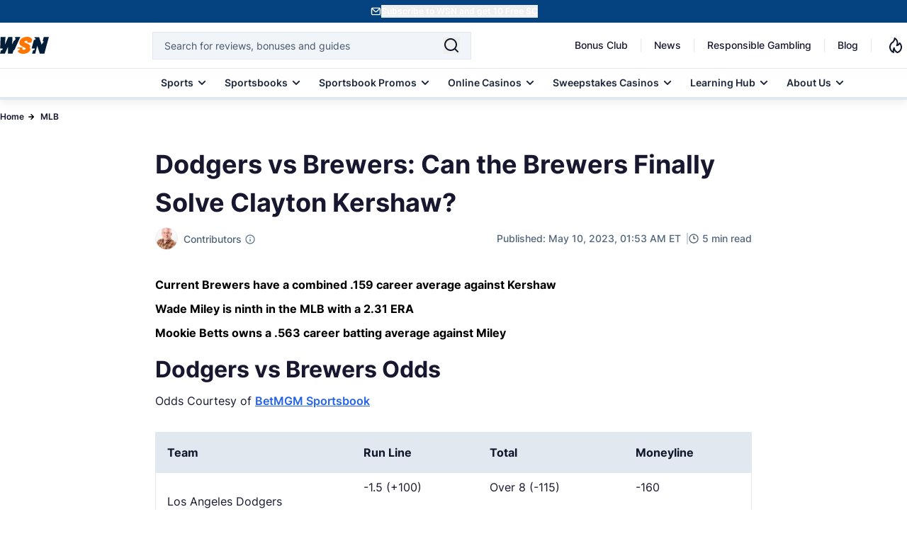

--- FILE ---
content_type: text/html; charset=UTF-8
request_url: https://www.wsn.com/mlb/dodgers-vs-brewers-predictions-odds-picks-2023-05-10/
body_size: 88317
content:
<!DOCTYPE html>
<html lang="en-US">

<head>
        <meta charset="utf-8">
<meta name="viewport" content="width=device-width, initial-scale=1">
<meta name="mobile-web-app-capable" content="yes">
<meta name="apple-mobile-web-app-capable" content="yes">
<meta name="format-detection" content="telephone=no">
<link rel="preconnect" href="https://cdn.wsn.com">
<link rel="preload" as="font" type="font/woff2" href="/fonts/Inter/Regular.woff2" crossorigin>
<link rel="preload" as="font" type="font/woff2" href="/fonts/Inter/Medium.woff2" crossorigin>
<link rel="preload" as="font" type="font/woff2" href="/fonts/Inter/SemiBold.woff2" crossorigin>
<link rel="preload" as="font" type="font/woff2" href="/fonts/Inter/Bold.woff2" crossorigin>
    <link rel="canonical" href="https://www.wsn.com/mlb/dodgers-vs-brewers-predictions-odds-picks-2023-05-10/">
<link rel="stylesheet" href="/css/app.css?id=4dbb5549e26f09be0727eadb542fb24a" as="style">
<noscript><link rel="stylesheet" href="/css/app.css?id=4dbb5549e26f09be0727eadb542fb24a"></noscript>
<link rel="alternate" type="application/atom+xml" title="News" href="https://www.wsn.com/feed">
<link rel="icon" href="https://www.wsn.com/favicon.ico" type="image/x-icon" sizes="any">
<link rel="icon" href="https://www.wsn.com/favicon.svg" type="image/svg+xml" sizes="32x32">
<link rel="apple-touch-icon" sizes="180x180" href="https://www.wsn.com/favicon.png">
<link rel="icon" type="image/png" sizes="32x32" href="https://www.wsn.com/favicon.png">
<link rel="icon" type="image/png" sizes="16x16" href="https://www.wsn.com/favicon.png">
<link rel="msapplication-config" href="https://www.wsn.com/images/browserconfig.xml" crossorigin="use-credentials">
<meta name="theme-color" content="#fffffe"/>
<meta name="color-scheme" content="#fffffe">
    <script type="application/ld+json">{"@context":"https://schema.org","@type":"NewsArticle","inLanguage":"en-US","headline":"Dodgers vs Brewers: Can the Brewers Finally Solve Clayton Kershaw?","description":"Los Angeles Dodgers battle Milwaukee Brewers in an exciting game on Wednesday, May 10. Check out our predictions and best bets!","datePublished":"2023-05-10 01:53","dateModified":"2023-05-10 01:53","copyrightYear":"2023","mainEntityOfPage":"https://www.wsn.com/mlb/dodgers-vs-brewers-predictions-odds-picks-2023-05-10/","publisher":{"@type":"Organization","name":"World Sports Network","url":"https://www.wsn.com/","sameAs":["https://x.com/WSNsports","https://www.facebook.com/worldsportsnetwork","https://www.instagram.com/wsn_worldsportsnetwork/","https://www.linkedin.com/company/world-sports-network/","https://www.tiktok.com/@worldsportsnetwork","https://www.youtube.com/c/WSNWorldSportsNetwork","https://www.imdb.com/title/tt12546868/?ref_=tt_ov_inf","https://www.youtube.com/channel/UCMTk4rsHqomg5O8QWnSqFBg"],"logo":{"@type":"ImageObject","url":"https://www.wsn.com/images/logo-wsn.png","width":"92","height":"32"}},"author":[{"@type":"Person","name":"Michael Savio","url":"https://www.wsn.com/contributors/michael-savio/","description":"Michael is an avid sports fan and a veteran bettor from Milwaukee. He learned the trade from his grandfather in Las Vegas as a kid and has turned that into a successful career. He cheers for all Wisconsin pro teams along with his Alma Mater Arizona State. He specializes in baseball betting, but has experience in football, basketball, and hockey as well. When he isn’t pouring over stats, he’s spending time with his two young children.","image":"https://cdn.wsn.com/1682426640/profile-pic.jpg","sameAs":["https://twitter.com/G00sefactory","https://twitter.com/G00sefactory","https://medium.com/@michael.savio3/about","https://en.gravatar.com/userimage/234540708/69c187269d9a3992420eb55a36584f9a.png"],"jobTitle":"Sports Betting Analyst","email":"michael.savio@wsn.com","knowsLanguage":"en","knowsAbout":[{"@type":"Thing","name":"MLB","sameAs":"https://en.wikipedia.org/wiki/Major_League_Baseball"},{"@type":"Thing","name":"NCAAB","sameAs":"https://en.wikipedia.org/wiki/College_basketball"},{"@type":"Thing","name":"NFL","sameAs":"https://en.wikipedia.org/wiki/National_Football_League"},{"@type":"Thing","name":"Sports Betting","sameAs":"https://en.wikipedia.org/wiki/Sports_betting"}],"worksFor":{"@type":"Organization","name":"World Sports Network","url":"https://www.wsn.com/"}}],"image":{"@type":"ImageObject","url":"https://cdn.wsn.com/1683703357/dodgers-vs-brewers-james-outman.jpg","width":"1200","height":"675"}}</script>
    <script type="application/ld+json">{"@context":"https://schema.org","@type":"BreadcrumbList","itemListElement":[{"@type":"ListItem","position":1,"name":"Home","item":{"@type":"Thing","@id":"https://www.wsn.com"}},{"@type":"ListItem","position":2,"name":"MLB","item":{"@type":"Thing","@id":"https://www.wsn.com/mlb/"}},{"@type":"ListItem","position":3,"name":"Dodgers vs Brewers: Can the Brewers Finally Solve Clayton Kershaw?","item":{"@type":"Thing","@id":"https://www.wsn.com/mlb/dodgers-vs-brewers-predictions-odds-picks-2023-05-10/"}}]}</script>
    
    <script defer type="text/javascript">
    (()=>{"use strict";var e={6873:(e,t,n)=>{function r(e){return r="function"==typeof Symbol&&"symbol"==typeof Symbol.iterator?function(e){return typeof e}:function(e){return e&&"function"==typeof Symbol&&e.constructor===Symbol&&e!==Symbol.prototype?"symbol":typeof e},r(e)}function o(e,t){return function(e){if(Array.isArray(e))return e}(e)||function(e,t){var n=null==e?null:"undefined"!=typeof Symbol&&e[Symbol.iterator]||e["@@iterator"];if(null!=n){var r,o,i,c,a=[],u=!0,l=!1;try{if(i=(n=n.call(e)).next,0===t){if(Object(n)!==n)return;u=!1}else for(;!(u=(r=i.call(n)).done)&&(a.push(r.value),a.length!==t);u=!0);}catch(e){l=!0,o=e}finally{try{if(!u&&null!=n.return&&(c=n.return(),Object(c)!==c))return}finally{if(l)throw o}}return a}}(e,t)||i(e,t)||function(){throw new TypeError("Invalid attempt to destructure non-iterable instance.\nIn order to be iterable, non-array objects must have a [Symbol.iterator]() method.")}()}function i(e,t){if(e){if("string"==typeof e)return c(e,t);var n=Object.prototype.toString.call(e).slice(8,-1);return"Object"===n&&e.constructor&&(n=e.constructor.name),"Map"===n||"Set"===n?Array.from(e):"Arguments"===n||/^(?:Ui|I)nt(?:8|16|32)(?:Clamped)?Array$/.test(n)?c(e,t):void 0}}function c(e,t){(null==t||t>e.length)&&(t=e.length);for(var n=0,r=new Array(t);n<t;n++)r[n]=e[n];return r}function a(e,t){var n=Object.keys(e);if(Object.getOwnPropertySymbols){var r=Object.getOwnPropertySymbols(e);t&&(r=r.filter((function(t){return Object.getOwnPropertyDescriptor(e,t).enumerable}))),n.push.apply(n,r)}return n}function u(e){for(var t=1;t<arguments.length;t++){var n=null!=arguments[t]?arguments[t]:{};t%2?a(Object(n),!0).forEach((function(t){l(e,t,n[t])})):Object.getOwnPropertyDescriptors?Object.defineProperties(e,Object.getOwnPropertyDescriptors(n)):a(Object(n)).forEach((function(t){Object.defineProperty(e,t,Object.getOwnPropertyDescriptor(n,t))}))}return e}function l(e,t,n){return(t=function(e){var t=function(e,t){if("object"!==r(e)||null===e)return e;var n=e[Symbol.toPrimitive];if(void 0!==n){var o=n.call(e,t||"default");if("object"!==r(o))return o;throw new TypeError("@@toPrimitive must return a primitive value.")}return("string"===t?String:Number)(e)}(e,"string");return"symbol"===r(t)?t:String(t)}(t))in e?Object.defineProperty(e,t,{value:n,enumerable:!0,configurable:!0,writable:!0}):e[t]=n,e}n.r(t),n.d(t,{PRIORITY:()=>s,loadScript:()=>p,registerScript:()=>m});var d,s={CRITICAL:"critical",HIGH:"high",MEDIUM:"medium",LOW:"low"},f=new Map;function m(e,t){var n=arguments.length>2&&void 0!==arguments[2]?arguments[2]:{},r={priority:s.MEDIUM,loadDelay:0,dependencies:[],loadOnEvents:["click","scroll","mousemove","touchstart"],idleTimeout:3e3,preconnect:null,condition:function(){return!0}};f.set(e,u(u(u({},r),n),{},{script:t,loaded:!1})),n.preconnect&&function(e){if(document.querySelector('link[rel="preconnect"][href="'.concat(e,'"]')))return;var t=document.createElement("link");t.rel="preconnect",t.href=e,document.head.appendChild(t)}(n.preconnect)}function p(e){var t=f.get(e);if(t&&!t.loaded&&t.condition()){t.loaded=!0;var n=t.dependencies.filter((function(e){return f.has(e)&&!f.get(e).loaded}));n.length>0&&n.forEach((function(e){return p(e)})),setTimeout((function(){if("function"==typeof t.script)t.script();else if("string"==typeof t.script){var e=document.createElement("script");e.src=t.script,e.async=!0,e.defer=!0,document.head.appendChild(e)}}),t.loadDelay),t.eventListeners&&t.loadOnEvents.forEach((function(e){window.removeEventListener(e,t.eventListeners[e])}))}}function y(){var e,t=function(e,t){var n="undefined"!=typeof Symbol&&e[Symbol.iterator]||e["@@iterator"];if(!n){if(Array.isArray(e)||(n=i(e))||t&&e&&"number"==typeof e.length){n&&(e=n);var r=0,o=function(){};return{s:o,n:function(){return r>=e.length?{done:!0}:{done:!1,value:e[r++]}},e:function(e){throw e},f:o}}throw new TypeError("Invalid attempt to iterate non-iterable instance.\nIn order to be iterable, non-array objects must have a [Symbol.iterator]() method.")}var c,a=!0,u=!1;return{s:function(){n=n.call(e)},n:function(){var e=n.next();return a=e.done,e},e:function(e){u=!0,c=e},f:function(){try{a||null==n.return||n.return()}finally{if(u)throw c}}}}(f.entries());try{var n=function(){var t=o(e.value,2),n=t[0],r=t[1];if(r.priority===s.CRITICAL)p(n);else{var i={};r.loadOnEvents.forEach((function(e){var t=function(){return p(n)};i[e]=t,window.addEventListener(e,t,{once:!0})})),r.eventListeners=i,r.priority===s.HIGH?setTimeout((function(){return p(n)}),r.idleTimeout/3):r.priority===s.MEDIUM?setTimeout((function(){return p(n)}),r.idleTimeout):setTimeout((function(){return p(n)}),2*r.idleTimeout)}};for(t.s();!(e=t.n()).done;)n()}catch(e){t.e(e)}finally{t.f()}}d=function(){y()},"complete"===document.readyState||"interactive"===document.readyState?setTimeout(d,1):document.addEventListener("DOMContentLoaded",d)}},t={};function n(r){var o=t[r];if(void 0!==o)return o.exports;var i=t[r]={exports:{}};return e[r](i,i.exports,n),i.exports}n.d=(e,t)=>{for(var r in t)n.o(t,r)&&!n.o(e,r)&&Object.defineProperty(e,r,{enumerable:!0,get:t[r]})},n.o=(e,t)=>Object.prototype.hasOwnProperty.call(e,t),n.r=e=>{"undefined"!=typeof Symbol&&Symbol.toStringTag&&Object.defineProperty(e,Symbol.toStringTag,{value:"Module"}),Object.defineProperty(e,"__esModule",{value:!0})},(()=>{var e=n(6873);const t=function(e){"complete"===document.readyState||"interactive"===document.readyState?setTimeout(e,1):document.addEventListener("DOMContentLoaded",e)};function r(e){if(e&&"string"==typeof e&&!document.querySelector('link[rel="preconnect"][href="'.concat(e,'"]'))){var t=document.createElement("link");t.rel="preconnect",t.href=e,document.head.appendChild(t)}}(0,e.registerScript)("gtm",(function(){r("https://www.googletagmanager.com"),r("https://bat.bing.com");var e=document.createElement("script");e.type="text/javascript",e.async=!0,e.defer=!0,e.src="https://www.googletagmanager.com/gtm.js?id=GTM-PFFBFX",e.crossOrigin="anonymous",e.onload=function(){dataLayer.push({event:"gtm.js","gtm.start":(new Date).getTime(),"gtm.uniqueEventId":0}),function(){var e=document.createElement("div");e.style.display="none",document.body.appendChild(e);try{["22020683","187106455"].forEach((function(t){var n=new Image;n.crossOrigin="anonymous",n.width=1,n.height=1,n.style.display="none",n.src="https://bat.bing.com/action/0?ti=".concat(t,"&Ver=2"),e.appendChild(n)}))}catch(e){console.debug("Bing tracking fallback required")}}()},document.head.appendChild(e);var t=document.createElement("noscript"),n=document.createElement("iframe");n.src="https://www.googletagmanager.com/ns.html?id=GTM-PFFBFX",n.style.display="none",n.style.visibility="hidden",n.height=0,n.width=0,n.setAttribute("crossorigin","anonymous"),t.innerHTML+=n.outerHTML,document.body.appendChild(t)}),{priority:e.PRIORITY.LOW,loadOnEvents:["click","scroll","mousemove","touchstart"],idleTimeout:5e3,preconnect:"https://www.googletagmanager.com"}),window.loadGTM=function(){return Promise.resolve().then(n.bind(n,6873)).then((function(e){return e.loadScript("gtm")}))},t((function(){["click","scroll","mousemove","touchstart"].forEach((function(e){window.addEventListener(e,window.loadGTM,{once:!0})})),setTimeout(window.loadGTM,5e3)}))})()})();</script>
    <script defer type="text/javascript">
    (()=>{"use strict";var e,t={6873:(e,t,n)=>{function r(e){return r="function"==typeof Symbol&&"symbol"==typeof Symbol.iterator?function(e){return typeof e}:function(e){return e&&"function"==typeof Symbol&&e.constructor===Symbol&&e!==Symbol.prototype?"symbol":typeof e},r(e)}function o(e,t){return function(e){if(Array.isArray(e))return e}(e)||function(e,t){var n=null==e?null:"undefined"!=typeof Symbol&&e[Symbol.iterator]||e["@@iterator"];if(null!=n){var r,o,i,c,a=[],u=!0,l=!1;try{if(i=(n=n.call(e)).next,0===t){if(Object(n)!==n)return;u=!1}else for(;!(u=(r=i.call(n)).done)&&(a.push(r.value),a.length!==t);u=!0);}catch(e){l=!0,o=e}finally{try{if(!u&&null!=n.return&&(c=n.return(),Object(c)!==c))return}finally{if(l)throw o}}return a}}(e,t)||i(e,t)||function(){throw new TypeError("Invalid attempt to destructure non-iterable instance.\nIn order to be iterable, non-array objects must have a [Symbol.iterator]() method.")}()}function i(e,t){if(e){if("string"==typeof e)return c(e,t);var n=Object.prototype.toString.call(e).slice(8,-1);return"Object"===n&&e.constructor&&(n=e.constructor.name),"Map"===n||"Set"===n?Array.from(e):"Arguments"===n||/^(?:Ui|I)nt(?:8|16|32)(?:Clamped)?Array$/.test(n)?c(e,t):void 0}}function c(e,t){(null==t||t>e.length)&&(t=e.length);for(var n=0,r=new Array(t);n<t;n++)r[n]=e[n];return r}function a(e,t){var n=Object.keys(e);if(Object.getOwnPropertySymbols){var r=Object.getOwnPropertySymbols(e);t&&(r=r.filter((function(t){return Object.getOwnPropertyDescriptor(e,t).enumerable}))),n.push.apply(n,r)}return n}function u(e){for(var t=1;t<arguments.length;t++){var n=null!=arguments[t]?arguments[t]:{};t%2?a(Object(n),!0).forEach((function(t){l(e,t,n[t])})):Object.getOwnPropertyDescriptors?Object.defineProperties(e,Object.getOwnPropertyDescriptors(n)):a(Object(n)).forEach((function(t){Object.defineProperty(e,t,Object.getOwnPropertyDescriptor(n,t))}))}return e}function l(e,t,n){return(t=function(e){var t=function(e,t){if("object"!==r(e)||null===e)return e;var n=e[Symbol.toPrimitive];if(void 0!==n){var o=n.call(e,t||"default");if("object"!==r(o))return o;throw new TypeError("@@toPrimitive must return a primitive value.")}return("string"===t?String:Number)(e)}(e,"string");return"symbol"===r(t)?t:String(t)}(t))in e?Object.defineProperty(e,t,{value:n,enumerable:!0,configurable:!0,writable:!0}):e[t]=n,e}n.r(t),n.d(t,{PRIORITY:()=>d,loadScript:()=>y,registerScript:()=>p});var f,d={CRITICAL:"critical",HIGH:"high",MEDIUM:"medium",LOW:"low"},s=new Map;function p(e,t){var n=arguments.length>2&&void 0!==arguments[2]?arguments[2]:{},r={priority:d.MEDIUM,loadDelay:0,dependencies:[],loadOnEvents:["click","scroll","mousemove","touchstart"],idleTimeout:3e3,preconnect:null,condition:function(){return!0}};s.set(e,u(u(u({},r),n),{},{script:t,loaded:!1})),n.preconnect&&function(e){if(document.querySelector('link[rel="preconnect"][href="'.concat(e,'"]')))return;var t=document.createElement("link");t.rel="preconnect",t.href=e,document.head.appendChild(t)}(n.preconnect)}function y(e){var t=s.get(e);if(t&&!t.loaded&&t.condition()){t.loaded=!0;var n=t.dependencies.filter((function(e){return s.has(e)&&!s.get(e).loaded}));n.length>0&&n.forEach((function(e){return y(e)})),setTimeout((function(){if("function"==typeof t.script)t.script();else if("string"==typeof t.script){var e=document.createElement("script");e.src=t.script,e.async=!0,e.defer=!0,document.head.appendChild(e)}}),t.loadDelay),t.eventListeners&&t.loadOnEvents.forEach((function(e){window.removeEventListener(e,t.eventListeners[e])}))}}function m(){var e,t=function(e,t){var n="undefined"!=typeof Symbol&&e[Symbol.iterator]||e["@@iterator"];if(!n){if(Array.isArray(e)||(n=i(e))||t&&e&&"number"==typeof e.length){n&&(e=n);var r=0,o=function(){};return{s:o,n:function(){return r>=e.length?{done:!0}:{done:!1,value:e[r++]}},e:function(e){throw e},f:o}}throw new TypeError("Invalid attempt to iterate non-iterable instance.\nIn order to be iterable, non-array objects must have a [Symbol.iterator]() method.")}var c,a=!0,u=!1;return{s:function(){n=n.call(e)},n:function(){var e=n.next();return a=e.done,e},e:function(e){u=!0,c=e},f:function(){try{a||null==n.return||n.return()}finally{if(u)throw c}}}}(s.entries());try{var n=function(){var t=o(e.value,2),n=t[0],r=t[1];if(r.priority===d.CRITICAL)y(n);else{var i={};r.loadOnEvents.forEach((function(e){var t=function(){return y(n)};i[e]=t,window.addEventListener(e,t,{once:!0})})),r.eventListeners=i,r.priority===d.HIGH?setTimeout((function(){return y(n)}),r.idleTimeout/3):r.priority===d.MEDIUM?setTimeout((function(){return y(n)}),r.idleTimeout):setTimeout((function(){return y(n)}),2*r.idleTimeout)}};for(t.s();!(e=t.n()).done;)n()}catch(e){t.e(e)}finally{t.f()}}f=function(){m()},"complete"===document.readyState||"interactive"===document.readyState?setTimeout(f,1):document.addEventListener("DOMContentLoaded",f)}},n={};function r(e){var o=n[e];if(void 0!==o)return o.exports;var i=n[e]={exports:{}};return t[e](i,i.exports,r),i.exports}r.d=(e,t)=>{for(var n in t)r.o(t,n)&&!r.o(e,n)&&Object.defineProperty(e,n,{enumerable:!0,get:t[n]})},r.o=(e,t)=>Object.prototype.hasOwnProperty.call(e,t),r.r=e=>{"undefined"!=typeof Symbol&&Symbol.toStringTag&&Object.defineProperty(e,Symbol.toStringTag,{value:"Module"}),Object.defineProperty(e,"__esModule",{value:!0})},(0,(e=r(6873)).registerScript)("meta-pixel",(function(){var e,t,n,r,o,i;(function(){try{document.querySelectorAll('script[type="application/ld+json"]').forEach((function(e){try{if(!e.parentNode)return;if(!e.textContent||""===e.textContent.trim())return void e.parentNode.removeChild(e);try{JSON.parse(e.textContent)}catch(t){e.parentNode.removeChild(e)}}catch(e){}}))}catch(e){}})(),window.fbq&&"function"==typeof window.fbq.getState?console.log("Meta Pixel already initialized, skipping duplicate load"):(e=window,t=document,n="script",e.fbq||(r=e.fbq=function(){r.callMethod?r.callMethod.apply(r,arguments):r.queue.push(arguments)},e._fbq||(e._fbq=r),r.push=r,r.loaded=!0,r.version="2.0",r.queue=[],(o=t.createElement(n)).async=!0,o.src="https://connect.facebook.net/en_US/fbevents.js",(i=t.getElementsByTagName(n)[0]).parentNode.insertBefore(o,i)),fbq("init","923656115423245"),fbq("track","PageView"))}),{priority:e.PRIORITY.LOW,idleTimeout:3e3,preconnect:"https://connect.facebook.net"}),window.loadMetaPixel=function(){return Promise.resolve().then(r.bind(r,6873)).then((function(e){return e.loadScript("meta-pixel")}))}})();</script>
        <title>Los Angeles Dodgers vs Milwaukee Brewers Predictions, Odds, Picks</title>
<meta name="description" content="Los Angeles Dodgers battle Milwaukee Brewers in an exciting game on Wednesday, May 10. Check out our predictions and best bets!">
<meta name="robots" content="max-snippet:-1, max-video-preview:-1, max-image-preview:large">
<meta property="og:locale" content="en_US" />
<meta property="og:type" content="article" />
<meta property="og:title" content="Los Angeles Dodgers vs Milwaukee Brewers Predictions, Odds, Picks" />
<meta property="og:description" content="Los Angeles Dodgers battle Milwaukee Brewers in an exciting game on Wednesday, May 10. Check out our predictions and best bets!" />
<meta property="og:url" content="https://www.wsn.com/mlb/dodgers-vs-brewers-predictions-odds-picks-2023-05-10/" />
<meta property="og:site_name" content="World Sports Network" />
<meta property="og:updated_time" content="2023-05-10T06:53:00+00:00" />
<meta property="og:image" content="https://cdn.wsn.com/fit-in/1200x630/1683703357/dodgers-vs-brewers-james-outman.jpg" />
<meta property="og:image:width" content="1200" />
<meta property="og:image:height" content="675" />
<meta property="og:image:alt" content="Dodgers vs Brewers Predictions" />
<meta property="og:image:type" content="image/jpg" />
<meta name="twitter:card" content="summary_large_image" />
<meta name="twitter:title" content="Los Angeles Dodgers vs Milwaukee Brewers Predictions, Odds, Picks" />
<meta name="twitter:description" content="Los Angeles Dodgers battle Milwaukee Brewers in an exciting game on Wednesday, May 10. Check out our predictions and best bets!" />
<meta name="twitter:site" content="@WSNsports" />
<meta name="twitter:creator" content="@WSNsports" />
<meta name="twitter:image" content="https://cdn.wsn.com/filters:format(webp)/fit-in/1200x630/1683703357/dodgers-vs-brewers-james-outman.jpg" />
<meta name="color-scheme" content="#fffffe">
</head>

<body data-type="article" class="relative">
    <noscript>
    <img height="1" width="1" style="display:none" src="https://www.facebook.com/tr?id=923656115423245&ev=PageView&noscript=1" />
</noscript>
    <div id="signup-banner" class="bg-[#044280] text-white-900 h-[32px] min-h-[32.01px] max-h-[32.01px] flex py-[7px] justify-center z-50 relative">
        <div id="signup-content" class="container mx-auto flex gap-1 justify-center items-center p-0 m-0">
            <img src="/images/header/signup.svg" alt="wsn-newsletter" width="16" height="16" loading="eager">
            <button onclick="openModal()" class="font-semibold text-xs text-white-900 underline underline-offset-2" style="touch-action: manipulation;"> Subscribe to WSN and get 10 Free SC </button>
        </div>
    </div>
<div id="sign-up-modal" class="fixed w-100 backdrop-blur-sm bg-black-900/70 left-0 top-0 z-[1000] overflow-y-hidden inset-0 bg-black flex items-center justify-center hidden">
    <div class="relative">
        <div id="dynamic-modal-content"></div>
    </div>
</div>
    <script defer>
        (()=>{"use strict";function t(e){return t="function"==typeof Symbol&&"symbol"==typeof Symbol.iterator?function(t){return typeof t}:function(t){return t&&"function"==typeof Symbol&&t.constructor===Symbol&&t!==Symbol.prototype?"symbol":typeof t},t(e)}function e(){/*! regenerator-runtime -- Copyright (c) 2014-present, Facebook, Inc. -- license (MIT): https://github.com/facebook/regenerator/blob/main/LICENSE */e=function(){return n};var r,n={},o=Object.prototype,i=o.hasOwnProperty,a=Object.defineProperty||function(t,e,r){t[e]=r.value},c="function"==typeof Symbol?Symbol:{},u=c.iterator||"@@iterator",s=c.asyncIterator||"@@asyncIterator",l=c.toStringTag||"@@toStringTag";function f(t,e,r){return Object.defineProperty(t,e,{value:r,enumerable:!0,configurable:!0,writable:!0}),t[e]}try{f({},"")}catch(r){f=function(t,e,r){return t[e]=r}}function d(t,e,r,n){var o=e&&e.prototype instanceof b?e:b,i=Object.create(o.prototype),c=new T(n||[]);return a(i,"_invoke",{value:I(t,r,c)}),i}function h(t,e,r){try{return{type:"normal",arg:t.call(e,r)}}catch(t){return{type:"throw",arg:t}}}n.wrap=d;var p="suspendedStart",y="suspendedYield",m="executing",v="completed",g={};function b(){}function w(){}function E(){}var L={};f(L,u,(function(){return this}));var x=Object.getPrototypeOf,O=x&&x(x(A([])));O&&O!==o&&i.call(O,u)&&(L=O);var j=E.prototype=b.prototype=Object.create(L);function k(t){["next","throw","return"].forEach((function(e){f(t,e,(function(t){return this._invoke(e,t)}))}))}function S(e,r){function n(o,a,c,u){var s=h(e[o],e,a);if("throw"!==s.type){var l=s.arg,f=l.value;return f&&"object"==t(f)&&i.call(f,"__await")?r.resolve(f.__await).then((function(t){n("next",t,c,u)}),(function(t){n("throw",t,c,u)})):r.resolve(f).then((function(t){l.value=t,c(l)}),(function(t){return n("throw",t,c,u)}))}u(s.arg)}var o;a(this,"_invoke",{value:function(t,e){function i(){return new r((function(r,o){n(t,e,r,o)}))}return o=o?o.then(i,i):i()}})}function I(t,e,n){var o=p;return function(i,a){if(o===m)throw new Error("Generator is already running");if(o===v){if("throw"===i)throw a;return{value:r,done:!0}}for(n.method=i,n.arg=a;;){var c=n.delegate;if(c){var u=_(c,n);if(u){if(u===g)continue;return u}}if("next"===n.method)n.sent=n._sent=n.arg;else if("throw"===n.method){if(o===p)throw o=v,n.arg;n.dispatchException(n.arg)}else"return"===n.method&&n.abrupt("return",n.arg);o=m;var s=h(t,e,n);if("normal"===s.type){if(o=n.done?v:y,s.arg===g)continue;return{value:s.arg,done:n.done}}"throw"===s.type&&(o=v,n.method="throw",n.arg=s.arg)}}}function _(t,e){var n=e.method,o=t.iterator[n];if(o===r)return e.delegate=null,"throw"===n&&t.iterator.return&&(e.method="return",e.arg=r,_(t,e),"throw"===e.method)||"return"!==n&&(e.method="throw",e.arg=new TypeError("The iterator does not provide a '"+n+"' method")),g;var i=h(o,t.iterator,e.arg);if("throw"===i.type)return e.method="throw",e.arg=i.arg,e.delegate=null,g;var a=i.arg;return a?a.done?(e[t.resultName]=a.value,e.next=t.nextLoc,"return"!==e.method&&(e.method="next",e.arg=r),e.delegate=null,g):a:(e.method="throw",e.arg=new TypeError("iterator result is not an object"),e.delegate=null,g)}function B(t){var e={tryLoc:t[0]};1 in t&&(e.catchLoc=t[1]),2 in t&&(e.finallyLoc=t[2],e.afterLoc=t[3]),this.tryEntries.push(e)}function P(t){var e=t.completion||{};e.type="normal",delete e.arg,t.completion=e}function T(t){this.tryEntries=[{tryLoc:"root"}],t.forEach(B,this),this.reset(!0)}function A(e){if(e||""===e){var n=e[u];if(n)return n.call(e);if("function"==typeof e.next)return e;if(!isNaN(e.length)){var o=-1,a=function t(){for(;++o<e.length;)if(i.call(e,o))return t.value=e[o],t.done=!1,t;return t.value=r,t.done=!0,t};return a.next=a}}throw new TypeError(t(e)+" is not iterable")}return w.prototype=E,a(j,"constructor",{value:E,configurable:!0}),a(E,"constructor",{value:w,configurable:!0}),w.displayName=f(E,l,"GeneratorFunction"),n.isGeneratorFunction=function(t){var e="function"==typeof t&&t.constructor;return!!e&&(e===w||"GeneratorFunction"===(e.displayName||e.name))},n.mark=function(t){return Object.setPrototypeOf?Object.setPrototypeOf(t,E):(t.__proto__=E,f(t,l,"GeneratorFunction")),t.prototype=Object.create(j),t},n.awrap=function(t){return{__await:t}},k(S.prototype),f(S.prototype,s,(function(){return this})),n.AsyncIterator=S,n.async=function(t,e,r,o,i){void 0===i&&(i=Promise);var a=new S(d(t,e,r,o),i);return n.isGeneratorFunction(e)?a:a.next().then((function(t){return t.done?t.value:a.next()}))},k(j),f(j,l,"Generator"),f(j,u,(function(){return this})),f(j,"toString",(function(){return"[object Generator]"})),n.keys=function(t){var e=Object(t),r=[];for(var n in e)r.push(n);return r.reverse(),function t(){for(;r.length;){var n=r.pop();if(n in e)return t.value=n,t.done=!1,t}return t.done=!0,t}},n.values=A,T.prototype={constructor:T,reset:function(t){if(this.prev=0,this.next=0,this.sent=this._sent=r,this.done=!1,this.delegate=null,this.method="next",this.arg=r,this.tryEntries.forEach(P),!t)for(var e in this)"t"===e.charAt(0)&&i.call(this,e)&&!isNaN(+e.slice(1))&&(this[e]=r)},stop:function(){this.done=!0;var t=this.tryEntries[0].completion;if("throw"===t.type)throw t.arg;return this.rval},dispatchException:function(t){if(this.done)throw t;var e=this;function n(n,o){return c.type="throw",c.arg=t,e.next=n,o&&(e.method="next",e.arg=r),!!o}for(var o=this.tryEntries.length-1;o>=0;--o){var a=this.tryEntries[o],c=a.completion;if("root"===a.tryLoc)return n("end");if(a.tryLoc<=this.prev){var u=i.call(a,"catchLoc"),s=i.call(a,"finallyLoc");if(u&&s){if(this.prev<a.catchLoc)return n(a.catchLoc,!0);if(this.prev<a.finallyLoc)return n(a.finallyLoc)}else if(u){if(this.prev<a.catchLoc)return n(a.catchLoc,!0)}else{if(!s)throw new Error("try statement without catch or finally");if(this.prev<a.finallyLoc)return n(a.finallyLoc)}}}},abrupt:function(t,e){for(var r=this.tryEntries.length-1;r>=0;--r){var n=this.tryEntries[r];if(n.tryLoc<=this.prev&&i.call(n,"finallyLoc")&&this.prev<n.finallyLoc){var o=n;break}}o&&("break"===t||"continue"===t)&&o.tryLoc<=e&&e<=o.finallyLoc&&(o=null);var a=o?o.completion:{};return a.type=t,a.arg=e,o?(this.method="next",this.next=o.finallyLoc,g):this.complete(a)},complete:function(t,e){if("throw"===t.type)throw t.arg;return"break"===t.type||"continue"===t.type?this.next=t.arg:"return"===t.type?(this.rval=this.arg=t.arg,this.method="return",this.next="end"):"normal"===t.type&&e&&(this.next=e),g},finish:function(t){for(var e=this.tryEntries.length-1;e>=0;--e){var r=this.tryEntries[e];if(r.finallyLoc===t)return this.complete(r.completion,r.afterLoc),P(r),g}},catch:function(t){for(var e=this.tryEntries.length-1;e>=0;--e){var r=this.tryEntries[e];if(r.tryLoc===t){var n=r.completion;if("throw"===n.type){var o=n.arg;P(r)}return o}}throw new Error("illegal catch attempt")},delegateYield:function(t,e,n){return this.delegate={iterator:A(t),resultName:e,nextLoc:n},"next"===this.method&&(this.arg=r),g}},n}function r(t,e,r,n,o,i,a){try{var c=t[i](a),u=c.value}catch(t){return void r(t)}c.done?e(u):Promise.resolve(u).then(n,o)}function n(t){return function(){var e=this,n=arguments;return new Promise((function(o,i){var a=t.apply(e,n);function c(t){r(a,o,i,c,u,"next",t)}function u(t){r(a,o,i,c,u,"throw",t)}c(void 0)}))}}const o=function(){var t=function(){var t=n(e().mark((function t(r,n){var i,a;return e().wrap((function(t){for(;;)switch(t.prev=t.next){case 0:return t.prev=0,i=Object.keys(n).map((function(t){return encodeURIComponent(t)+"="+encodeURIComponent(n[t])})).join("&"),r+="?"+i,t.next=5,fetch(r,{headers:{"Content-Type":"application/json",Accept:"application/json"}});case 5:if((a=t.sent).ok){t.next=12;break}return t.t0=o,t.next=10,a;case 10:throw t.t1=t.sent,new t.t0(t.t1);case 12:return t.next=14,a.text();case 14:return t.abrupt("return",t.sent);case 17:return t.prev=17,t.t2=t.catch(0),t.abrupt("return",t.t2);case 20:case"end":return t.stop()}}),t,null,[[0,17]])})));return function(e,r){return t.apply(this,arguments)}}(),r=function(){var t=n(e().mark((function t(r,n){var i;return e().wrap((function(t){for(;;)switch(t.prev=t.next){case 0:return t.prev=0,t.next=3,fetch(r,{method:"POST",headers:{"Content-Type":"application/json",Accept:"application/json"},referrerPolicy:"no-referrer",body:JSON.stringify(n)});case 3:if((i=t.sent).ok){t.next=10;break}return t.t0=o,t.next=8,i;case 8:throw t.t1=t.sent,new t.t0(t.t1);case 10:return t.next=12,i.text();case 12:return t.abrupt("return",t.sent);case 15:return t.prev=15,t.t2=t.catch(0),t.abrupt("return",t.t2);case 18:case"end":return t.stop()}}),t,null,[[0,15]])})));return function(e,r){return t.apply(this,arguments)}}(),o=function(){var t=n(e().mark((function t(r){var n;return e().wrap((function(t){for(;;)switch(t.prev=t.next){case 0:return n="ApiException",t.prev=1,t.next=4,r;case 4:if(!t.sent){t.next=8;break}return t.next=7,r;case 7:r=t.sent;case 8:t.next=13;break;case 10:t.prev=10,t.t0=t.catch(1),r=t.t0;case 13:return t.abrupt("return",{error:r,name:n});case 14:case"end":return t.stop()}}),t,null,[[1,10]])})));return function(e){return t.apply(this,arguments)}}();return{getData:t,postData:r}};function i(t){return i="function"==typeof Symbol&&"symbol"==typeof Symbol.iterator?function(t){return typeof t}:function(t){return t&&"function"==typeof Symbol&&t.constructor===Symbol&&t!==Symbol.prototype?"symbol":typeof t},i(t)}function a(t,e){return function(t){if(Array.isArray(t))return t}(t)||function(t,e){var r=null==t?null:"undefined"!=typeof Symbol&&t[Symbol.iterator]||t["@@iterator"];if(null!=r){var n,o,i,a,c=[],u=!0,s=!1;try{if(i=(r=r.call(t)).next,0===e){if(Object(r)!==r)return;u=!1}else for(;!(u=(n=i.call(r)).done)&&(c.push(n.value),c.length!==e);u=!0);}catch(t){s=!0,o=t}finally{try{if(!u&&null!=r.return&&(a=r.return(),Object(a)!==a))return}finally{if(s)throw o}}return c}}(t,e)||c(t,e)||function(){throw new TypeError("Invalid attempt to destructure non-iterable instance.\nIn order to be iterable, non-array objects must have a [Symbol.iterator]() method.")}()}function c(t,e){if(t){if("string"==typeof t)return u(t,e);var r=Object.prototype.toString.call(t).slice(8,-1);return"Object"===r&&t.constructor&&(r=t.constructor.name),"Map"===r||"Set"===r?Array.from(t):"Arguments"===r||/^(?:Ui|I)nt(?:8|16|32)(?:Clamped)?Array$/.test(r)?u(t,e):void 0}}function u(t,e){(null==e||e>t.length)&&(e=t.length);for(var r=0,n=new Array(e);r<e;r++)n[r]=t[r];return n}function s(t,e){var r=Object.keys(t);if(Object.getOwnPropertySymbols){var n=Object.getOwnPropertySymbols(t);e&&(n=n.filter((function(e){return Object.getOwnPropertyDescriptor(t,e).enumerable}))),r.push.apply(r,n)}return r}function l(t){for(var e=1;e<arguments.length;e++){var r=null!=arguments[e]?arguments[e]:{};e%2?s(Object(r),!0).forEach((function(e){f(t,e,r[e])})):Object.getOwnPropertyDescriptors?Object.defineProperties(t,Object.getOwnPropertyDescriptors(r)):s(Object(r)).forEach((function(e){Object.defineProperty(t,e,Object.getOwnPropertyDescriptor(r,e))}))}return t}function f(t,e,r){return(e=function(t){var e=function(t,e){if("object"!==i(t)||null===t)return t;var r=t[Symbol.toPrimitive];if(void 0!==r){var n=r.call(t,e||"default");if("object"!==i(n))return n;throw new TypeError("@@toPrimitive must return a primitive value.")}return("string"===e?String:Number)(t)}(t,"string");return"symbol"===i(e)?e:String(e)}(e))in t?Object.defineProperty(t,e,{value:r,enumerable:!0,configurable:!0,writable:!0}):t[e]=r,t}var d,h="critical",p="high",y="medium",m="low",v=new Map;function g(t){var e=v.get(t);if(e&&!e.loaded&&e.condition()){e.loaded=!0;var r=e.dependencies.filter((function(t){return v.has(t)&&!v.get(t).loaded}));r.length>0&&r.forEach((function(t){return g(t)})),setTimeout((function(){if("function"==typeof e.script)e.script();else if("string"==typeof e.script){var t=document.createElement("script");t.src=e.script,t.async=!0,t.defer=!0,document.head.appendChild(t)}}),e.loadDelay),e.eventListeners&&e.loadOnEvents.forEach((function(t){window.removeEventListener(t,e.eventListeners[t])}))}}function b(){var t,e=function(t,e){var r="undefined"!=typeof Symbol&&t[Symbol.iterator]||t["@@iterator"];if(!r){if(Array.isArray(t)||(r=c(t))||e&&t&&"number"==typeof t.length){r&&(t=r);var n=0,o=function(){};return{s:o,n:function(){return n>=t.length?{done:!0}:{done:!1,value:t[n++]}},e:function(t){throw t},f:o}}throw new TypeError("Invalid attempt to iterate non-iterable instance.\nIn order to be iterable, non-array objects must have a [Symbol.iterator]() method.")}var i,a=!0,u=!1;return{s:function(){r=r.call(t)},n:function(){var t=r.next();return a=t.done,t},e:function(t){u=!0,i=t},f:function(){try{a||null==r.return||r.return()}finally{if(u)throw i}}}}(v.entries());try{var r=function(){var e=a(t.value,2),r=e[0],n=e[1];if(n.priority===h)g(r);else{var o={};n.loadOnEvents.forEach((function(t){var e=function(){return g(r)};o[t]=e,window.addEventListener(t,e,{once:!0})})),n.eventListeners=o,n.priority===p?setTimeout((function(){return g(r)}),n.idleTimeout/3):n.priority===y?setTimeout((function(){return g(r)}),n.idleTimeout):setTimeout((function(){return g(r)}),2*n.idleTimeout)}};for(e.s();!(t=e.n()).done;)r()}catch(t){e.e(t)}finally{e.f()}}function w(t){return w="function"==typeof Symbol&&"symbol"==typeof Symbol.iterator?function(t){return typeof t}:function(t){return t&&"function"==typeof Symbol&&t.constructor===Symbol&&t!==Symbol.prototype?"symbol":typeof t},w(t)}function E(){/*! regenerator-runtime -- Copyright (c) 2014-present, Facebook, Inc. -- license (MIT): https://github.com/facebook/regenerator/blob/main/LICENSE */E=function(){return e};var t,e={},r=Object.prototype,n=r.hasOwnProperty,o=Object.defineProperty||function(t,e,r){t[e]=r.value},i="function"==typeof Symbol?Symbol:{},a=i.iterator||"@@iterator",c=i.asyncIterator||"@@asyncIterator",u=i.toStringTag||"@@toStringTag";function s(t,e,r){return Object.defineProperty(t,e,{value:r,enumerable:!0,configurable:!0,writable:!0}),t[e]}try{s({},"")}catch(t){s=function(t,e,r){return t[e]=r}}function l(t,e,r,n){var i=e&&e.prototype instanceof v?e:v,a=Object.create(i.prototype),c=new T(n||[]);return o(a,"_invoke",{value:I(t,r,c)}),a}function f(t,e,r){try{return{type:"normal",arg:t.call(e,r)}}catch(t){return{type:"throw",arg:t}}}e.wrap=l;var d="suspendedStart",h="suspendedYield",p="executing",y="completed",m={};function v(){}function g(){}function b(){}var L={};s(L,a,(function(){return this}));var x=Object.getPrototypeOf,O=x&&x(x(A([])));O&&O!==r&&n.call(O,a)&&(L=O);var j=b.prototype=v.prototype=Object.create(L);function k(t){["next","throw","return"].forEach((function(e){s(t,e,(function(t){return this._invoke(e,t)}))}))}function S(t,e){function r(o,i,a,c){var u=f(t[o],t,i);if("throw"!==u.type){var s=u.arg,l=s.value;return l&&"object"==w(l)&&n.call(l,"__await")?e.resolve(l.__await).then((function(t){r("next",t,a,c)}),(function(t){r("throw",t,a,c)})):e.resolve(l).then((function(t){s.value=t,a(s)}),(function(t){return r("throw",t,a,c)}))}c(u.arg)}var i;o(this,"_invoke",{value:function(t,n){function o(){return new e((function(e,o){r(t,n,e,o)}))}return i=i?i.then(o,o):o()}})}function I(e,r,n){var o=d;return function(i,a){if(o===p)throw new Error("Generator is already running");if(o===y){if("throw"===i)throw a;return{value:t,done:!0}}for(n.method=i,n.arg=a;;){var c=n.delegate;if(c){var u=_(c,n);if(u){if(u===m)continue;return u}}if("next"===n.method)n.sent=n._sent=n.arg;else if("throw"===n.method){if(o===d)throw o=y,n.arg;n.dispatchException(n.arg)}else"return"===n.method&&n.abrupt("return",n.arg);o=p;var s=f(e,r,n);if("normal"===s.type){if(o=n.done?y:h,s.arg===m)continue;return{value:s.arg,done:n.done}}"throw"===s.type&&(o=y,n.method="throw",n.arg=s.arg)}}}function _(e,r){var n=r.method,o=e.iterator[n];if(o===t)return r.delegate=null,"throw"===n&&e.iterator.return&&(r.method="return",r.arg=t,_(e,r),"throw"===r.method)||"return"!==n&&(r.method="throw",r.arg=new TypeError("The iterator does not provide a '"+n+"' method")),m;var i=f(o,e.iterator,r.arg);if("throw"===i.type)return r.method="throw",r.arg=i.arg,r.delegate=null,m;var a=i.arg;return a?a.done?(r[e.resultName]=a.value,r.next=e.nextLoc,"return"!==r.method&&(r.method="next",r.arg=t),r.delegate=null,m):a:(r.method="throw",r.arg=new TypeError("iterator result is not an object"),r.delegate=null,m)}function B(t){var e={tryLoc:t[0]};1 in t&&(e.catchLoc=t[1]),2 in t&&(e.finallyLoc=t[2],e.afterLoc=t[3]),this.tryEntries.push(e)}function P(t){var e=t.completion||{};e.type="normal",delete e.arg,t.completion=e}function T(t){this.tryEntries=[{tryLoc:"root"}],t.forEach(B,this),this.reset(!0)}function A(e){if(e||""===e){var r=e[a];if(r)return r.call(e);if("function"==typeof e.next)return e;if(!isNaN(e.length)){var o=-1,i=function r(){for(;++o<e.length;)if(n.call(e,o))return r.value=e[o],r.done=!1,r;return r.value=t,r.done=!0,r};return i.next=i}}throw new TypeError(w(e)+" is not iterable")}return g.prototype=b,o(j,"constructor",{value:b,configurable:!0}),o(b,"constructor",{value:g,configurable:!0}),g.displayName=s(b,u,"GeneratorFunction"),e.isGeneratorFunction=function(t){var e="function"==typeof t&&t.constructor;return!!e&&(e===g||"GeneratorFunction"===(e.displayName||e.name))},e.mark=function(t){return Object.setPrototypeOf?Object.setPrototypeOf(t,b):(t.__proto__=b,s(t,u,"GeneratorFunction")),t.prototype=Object.create(j),t},e.awrap=function(t){return{__await:t}},k(S.prototype),s(S.prototype,c,(function(){return this})),e.AsyncIterator=S,e.async=function(t,r,n,o,i){void 0===i&&(i=Promise);var a=new S(l(t,r,n,o),i);return e.isGeneratorFunction(r)?a:a.next().then((function(t){return t.done?t.value:a.next()}))},k(j),s(j,u,"Generator"),s(j,a,(function(){return this})),s(j,"toString",(function(){return"[object Generator]"})),e.keys=function(t){var e=Object(t),r=[];for(var n in e)r.push(n);return r.reverse(),function t(){for(;r.length;){var n=r.pop();if(n in e)return t.value=n,t.done=!1,t}return t.done=!0,t}},e.values=A,T.prototype={constructor:T,reset:function(e){if(this.prev=0,this.next=0,this.sent=this._sent=t,this.done=!1,this.delegate=null,this.method="next",this.arg=t,this.tryEntries.forEach(P),!e)for(var r in this)"t"===r.charAt(0)&&n.call(this,r)&&!isNaN(+r.slice(1))&&(this[r]=t)},stop:function(){this.done=!0;var t=this.tryEntries[0].completion;if("throw"===t.type)throw t.arg;return this.rval},dispatchException:function(e){if(this.done)throw e;var r=this;function o(n,o){return c.type="throw",c.arg=e,r.next=n,o&&(r.method="next",r.arg=t),!!o}for(var i=this.tryEntries.length-1;i>=0;--i){var a=this.tryEntries[i],c=a.completion;if("root"===a.tryLoc)return o("end");if(a.tryLoc<=this.prev){var u=n.call(a,"catchLoc"),s=n.call(a,"finallyLoc");if(u&&s){if(this.prev<a.catchLoc)return o(a.catchLoc,!0);if(this.prev<a.finallyLoc)return o(a.finallyLoc)}else if(u){if(this.prev<a.catchLoc)return o(a.catchLoc,!0)}else{if(!s)throw new Error("try statement without catch or finally");if(this.prev<a.finallyLoc)return o(a.finallyLoc)}}}},abrupt:function(t,e){for(var r=this.tryEntries.length-1;r>=0;--r){var o=this.tryEntries[r];if(o.tryLoc<=this.prev&&n.call(o,"finallyLoc")&&this.prev<o.finallyLoc){var i=o;break}}i&&("break"===t||"continue"===t)&&i.tryLoc<=e&&e<=i.finallyLoc&&(i=null);var a=i?i.completion:{};return a.type=t,a.arg=e,i?(this.method="next",this.next=i.finallyLoc,m):this.complete(a)},complete:function(t,e){if("throw"===t.type)throw t.arg;return"break"===t.type||"continue"===t.type?this.next=t.arg:"return"===t.type?(this.rval=this.arg=t.arg,this.method="return",this.next="end"):"normal"===t.type&&e&&(this.next=e),m},finish:function(t){for(var e=this.tryEntries.length-1;e>=0;--e){var r=this.tryEntries[e];if(r.finallyLoc===t)return this.complete(r.completion,r.afterLoc),P(r),m}},catch:function(t){for(var e=this.tryEntries.length-1;e>=0;--e){var r=this.tryEntries[e];if(r.tryLoc===t){var n=r.completion;if("throw"===n.type){var o=n.arg;P(r)}return o}}throw new Error("illegal catch attempt")},delegateYield:function(e,r,n){return this.delegate={iterator:A(e),resultName:r,nextLoc:n},"next"===this.method&&(this.arg=t),m}},e}function L(t,e,r,n,o,i,a){try{var c=t[i](a),u=c.value}catch(t){return void r(t)}c.done?e(u):Promise.resolve(u).then(n,o)}d=function(){b()},"complete"===document.readyState||"interactive"===document.readyState?setTimeout(d,1):document.addEventListener("DOMContentLoaded",d);var x=document.getElementById("sign-up-modal");function O(){var t=window.location.pathname;fetch("/molecules/sign-up/modal-content?page_path=".concat(encodeURIComponent(t))).then((function(t){return t.text()})).then((function(t){document.getElementById("dynamic-modal-content").innerHTML=t;var e=document.getElementById("sign-up-modal");if(e){var r=document.getElementById("sign-up-modal-content");r&&(r.classList.remove("animate-slide-out"),r.classList.add("opacity-0")),e.classList.remove("hidden"),e.offsetWidth,r&&(r.classList.add("animate-slide-in"),r.classList.remove("opacity-0")),function(){var t=document.getElementById("sign-up-modal");document.querySelector(".modal-container");if(t){t.removeEventListener("click",j),document.removeEventListener("click",k),t.addEventListener("click",j),document.addEventListener("click",k);var e=document.getElementById("name"),r=document.getElementById("email");e&&e.addEventListener("keydown",S),r&&r.addEventListener("keydown",I)}}()}else console.warn("Modal not found after setting content")})).catch((function(t){return console.error("Error loading modal content:",t)}))}function j(t){var e=document.getElementById("sign-up-modal");t.target===e&&_()}function k(t){document.querySelector(".modal-container").contains(t.target)||_()}function S(t){t.stopPropagation();var e=document.getElementById("name"),r=document.getElementById("name-check");/^[a-zA-Z\s]+$/.test(e.value)?(r.style.display="block",e.classList.remove("border-[#E2E8F0]"),e.classList.add("border-[#94A3B8]"),document.getElementById("name-error").style.display="none"):(r.style.display="none",e.classList.remove("border-[#94A3B8]"),e.classList.add("border-[#E2E8F0]"))}function I(t){t.stopPropagation();var e=document.getElementById("email"),r=document.getElementById("email-check");/^[^\s@]+@[^\s@]+\.[^\s@]+$/.test(e.value)?(r.style.display="block",e.classList.remove("border-[#E2E8F0]"),e.classList.add("border-[#94A3B8]"),document.getElementById("email-error").style.display="none"):(r.style.display="none",e.classList.remove("border-[#94A3B8]"),e.classList.add("border-[#E2E8F0]"))}function _(){var t=document.getElementById("sign-up-modal-content");t?(t.classList.add("animate-slide-out"),t.classList.remove("animate-slide-in")):console.warn("Modal content not found during close"),setTimeout((function(){(x=document.getElementById("sign-up-modal"))?x.classList.add("hidden"):console.warn("Modal not found when trying to hide it")}),0)}function B(){var t=!0,e=document.getElementById("name"),r=document.getElementById("name-error");""===e.value.trim()?(e.classList.add("border-red-600"),r.classList.remove("hidden"),t=!1):(e.classList.remove("border-red-600"),r.classList.add("hidden"));var n=document.getElementById("email"),o=document.getElementById("email-error");/^[^\s@]+@[^\s@]+\.[^\s@]+$/.test(n.value.trim())?o.classList.add("hidden"):(o.classList.remove("hidden"),n.classList.remove("border-[#E2E8F0]"),n.classList.add("border-[#DD101C]"),t=!1);var i=document.getElementById("age_confirm"),a=document.getElementById("marketing_agree"),c=document.getElementById("checkboxes-error");return i.checked&&a.checked?c.classList.add("hidden"):(c.classList.remove("hidden"),t=!1),t}function P(t){return T.apply(this,arguments)}function T(){return T=function(t){return function(){var e=this,r=arguments;return new Promise((function(n,o){var i=t.apply(e,r);function a(t){L(i,n,o,a,c,"next",t)}function c(t){L(i,n,o,a,c,"throw",t)}a(void 0)}))}}(E().mark((function t(e){var r,n,i,a,c,u,s;return E().wrap((function(t){for(;;)switch(t.prev=t.next){case 0:if(e.preventDefault(),B()){t.next=3;break}return t.abrupt("return");case 3:return(r=e.target).disabled=!0,n=document.getElementById("bacom_newsletter_form"),i=new FormData(n),a=Math.floor(Date.now()/1e3),c={firstname:i.get("name"),email:i.get("email"),user_ip:i.get("user_ip"),ref_name:"wsn/",ref_url:i.get("ref_url"),timestamp:a},t.prev=9,u=o(),s=u.getData,t.next=13,s("https://subscribe.wsn.com/subscribe/leads/",c);case 13:"FAIL"!==t.sent?(document.getElementById("subscribed").classList.remove("hidden"),document.getElementById("something-went-wrong").classList.add("hidden"),document.getElementById("sign-up-button").disabled=!0,setTimeout((function(){_()}),2e3)):(document.getElementById("something-went-wrong").classList.remove("hidden"),r.disabled=!1),t.next=22;break;case 17:t.prev=17,t.t0=t.catch(9),console.error("Error during form submission:",t.t0),document.getElementById("something-went-wrong").classList.remove("hidden"),r.disabled=!1;case 22:case"end":return t.stop()}}),t,null,[[9,17]])}))),T.apply(this,arguments)}!function(t,e){var r=arguments.length>2&&void 0!==arguments[2]?arguments[2]:{},n={priority:y,loadDelay:0,dependencies:[],loadOnEvents:["click","scroll","mousemove","touchstart"],idleTimeout:3e3,preconnect:null,condition:function(){return!0}};v.set(t,l(l(l({},n),r),{},{script:e,loaded:!1})),r.preconnect&&function(t){if(document.querySelector('link[rel="preconnect"][href="'.concat(t,'"]')))return;var e=document.createElement("link");e.rel="preconnect",e.href=t,document.head.appendChild(e)}(r.preconnect)}("sign-up-form",(function(){window.openModal=O,window.closeModal=_,window.submitForm=P,document.addEventListener("DOMContentLoaded",(function(){(x=document.getElementById("sign-up-modal"))?window.onclick=function(t){t.target==x&&_()}:console.warn("Modal not found after DOMContentLoaded")}))}),{priority:m})})();    </script>
    <script defer src="https://www.wsn.com/dist/scroll-to-chat.js" type="text/javascript"></script>
    <script defer src="https://www.wsn.com/dist/sign-up-form.js" type="text/javascript"></script>
            <div id="menu"
    class="w-100 bg-white-900 sticky top-0 z-[999] shadow-menu">
        <div
        class="flex container w-full bg-white-900 max-lg:justify-between lg:justify-between p-6 xl:p-0 items-center
                2xl:max-w-screen-xl mx-auto lg:flex-row h-[64px] lg:border-0">
        <div class="flex-shrink-0">
            <a href="https://www.wsn.com">
                <img src="https://www.wsn.com/images/logo-wsn.svg" loading="eager" alt="WSN Logo"
                    title="World Sports Network" width="187" height="32"
                    class="w-[69px] h-[24px] lg:w-full lg:h-[32px]" style="touch-action: manipulation;">
            </a>
        </div>
        <div class="search-wrapper group search-in-header hidden lg:flex justify-center flex-grow max-w-[482px] px-4">
            <div class="relative w-full">
    <meta name="viewport"
    content="width=device-width, initial-scale=1, minimum-scale=1, maximum-scale=1, viewport-fit=cover">

<div class="relative">
    <div
        class="search-input-wrapper relative hidden lg:block
        group-[.suggestions-visible]:max-[639px]:fixed
        group-[.suggestions-visible]:max-[639px]:top-0
        group-[.suggestions-visible]:max-[639px]:left-0
        group-[.suggestions-visible]:max-[639px]:right-0
        group-[.suggestions-visible]:max-[639px]:bottom-0
        group-[.suggestions-visible]:max-[639px]:h-16
        group-[.suggestions-visible]:max-[639px]:pl-10
        group-[.suggestions-visible]:max-[639px]:pr-4
        group-[.suggestions-visible]:max-[639px]:bg-white-900
        group-[.suggestions-visible]:max-[639px]:z-[1000]
        group-[.suggestions-visible]:max-[639px]:flex
        group-[.suggestions-visible]:max-[639px]:items-center
        group-[.suggestions-visible]:max-[639px]:overflow-y-hidden
        group-[.suggestions-visible]:max-[639px]:webkit-scroll-touch">
        <button type="button"
            class="search-back-button absolute left-[6px] top-1/2 -translate-y-1/2 hidden
            group-[.suggestions-visible]:max-[639px]:justify-center
            group-[.suggestions-visible]:max-[639px]:items-center
            group-[.suggestions-visible]:max-[639px]:w-[40px]
            group-[.suggestions-visible]:max-[639px]:h-[40px]
            group-[.suggestions-visible]:max-[639px]:z-[2]
            group-[.suggestions-visible]:max-[639px]:flex"
            style="touch-action: manipulation;">
            <svg xmlns="http://www.w3.org/2000/svg" width="24" height="24" viewBox="0 0 24 24" fill="none" style="touch-action: manipulation;">
    <path
        d="M17 11H9.41L12.71 7.71C12.8983 7.5217 13.0041 7.2663 13.0041 7C13.0041 6.7337 12.8983 6.47831 12.71 6.29C12.5217 6.1017 12.2663 5.99591 12 5.99591C11.7337 5.99591 11.4783 6.1017 11.29 6.29L6.29 11.29C6.19896 11.3851 6.12759 11.4973 6.08 11.62C5.97998 11.8635 5.97998 12.1365 6.08 12.38C6.12759 12.5028 6.19896 12.6149 6.29 12.71L11.29 17.71C11.383 17.8037 11.4936 17.8781 11.6154 17.9289C11.7373 17.9797 11.868 18.0058 12 18.0058C12.132 18.0058 12.2627 17.9797 12.3846 17.9289C12.5064 17.8781 12.617 17.8037 12.71 17.71C12.8037 17.617 12.8781 17.5064 12.9289 17.3846C12.9797 17.2627 13.0058 17.132 13.0058 17C13.0058 16.868 12.9797 16.7373 12.9289 16.6154C12.8781 16.4936 12.8037 16.383 12.71 16.29L9.41 13H17C17.2652 13 17.5196 12.8946 17.7071 12.7071C17.8946 12.5196 18 12.2652 18 12C18 11.7348 17.8946 11.4804 17.7071 11.2929C17.5196 11.1054 17.2652 11 17 11Z"
        fill="#0F172A" />
</svg>
        </button>
        <input type="text"
            class="search-input search-in-header w-full px-4 py-2 text-slate-900 placeholder-slate-800 bg-slate-100 border border-slate-200 transition-all duration-200 disabled:cursor-not-allowed placeholder:text-slate-400 text-[14px] rounded-none outline-none focus:outline-none focus:border-midnight-icon focus:bg-white-400 disabled:focus:border-none disabled:focus:bg-inherit
            group-[.suggestions-visible]:max-[639px]:h-[40px]
            group-[.suggestions-visible]:max-[639px]:pt-[8px]
            group-[.suggestions-visible]:max-[639px]:pr-[40px]
            group-[.suggestions-visible]:max-[639px]:pb-[8px]
            group-[.suggestions-visible]:max-[639px]:pl-[16px]
            group-[.suggestions-visible]:max-[639px]:border
            group-[.suggestions-visible]:max-[639px]:border-solid
            group-[.suggestions-visible]:max-[639px]:ml-[12px]
            group-[.suggestions-visible]:max-[639px]:border-slate-200
            group-[.suggestions-visible]:max-[639px]:bg-slate-100
            group-[.suggestions-visible]:max-[639px]:focus:border-midnight-icon"
            placeholder="Search for reviews, bonuses and guides" disabled style="touch-action: manipulation;">
        <div class="absolute inset-y-0 right-0 flex items-center gap-2 pr-4 h-full">
            <button type="button"
                class="clear-button hidden w-6 h-6 flex items-center justify-center cursor-pointer p-[2px]"
                style="touch-action: manipulation;">
                <svg class="w-6 h-6 text-slate-400" xmlns="http://www.w3.org/2000/svg" width="24" height="24" viewBox="0 0 24 24" fill="none" style="touch-action: manipulation;">
    <path
        d="M13.4099 12L19.7099 5.71C19.8982 5.5217 20.004 5.2663 20.004 5C20.004 4.7337 19.8982 4.47831 19.7099 4.29C19.5216 4.1017 19.2662 3.99591 18.9999 3.99591C18.7336 3.99591 18.4782 4.1017 18.2899 4.29L11.9999 10.59L5.70994 4.29C5.52164 4.1017 5.26624 3.99591 4.99994 3.99591C4.73364 3.99591 4.47824 4.1017 4.28994 4.29C4.10164 4.47831 3.99585 4.7337 3.99585 5C3.99585 5.2663 4.10164 5.5217 4.28994 5.71L10.5899 12L4.28994 18.29C4.19621 18.383 4.12182 18.4936 4.07105 18.6154C4.02028 18.7373 3.99414 18.868 3.99414 19C3.99414 19.132 4.02028 19.2627 4.07105 19.3846C4.12182 19.5064 4.19621 19.617 4.28994 19.71C4.3829 19.8037 4.4935 19.8781 4.61536 19.9289C4.73722 19.9797 4.86793 20.0058 4.99994 20.0058C5.13195 20.0058 5.26266 19.9797 5.38452 19.9289C5.50638 19.8781 5.61698 19.8037 5.70994 19.71L11.9999 13.41L18.2899 19.71C18.3829 19.8037 18.4935 19.8781 18.6154 19.9289C18.7372 19.9797 18.8679 20.0058 18.9999 20.0058C19.132 20.0058 19.2627 19.9797 19.3845 19.9289C19.5064 19.8781 19.617 19.8037 19.7099 19.71C19.8037 19.617 19.8781 19.5064 19.9288 19.3846C19.9796 19.2627 20.0057 19.132 20.0057 19C20.0057 18.868 19.9796 18.7373 19.9288 18.6154C19.8781 18.4936 19.8037 18.383 19.7099 18.29L13.4099 12Z"
        fill="#475569" />
</svg>
            </button>
            <div class="separator hidden w-[1px] h-5 bg-midnight-icon"></div>
            <button aria-label="Search" type="button" class="search-button w-6 h-6 pl-0 flex items-center justify-center
            group-[.suggestions-visible]:max-[639px]:mr-4" style="touch-action: manipulation;">
                <svg class="w-6 h-6 text-slate-900" xmlns="http://www.w3.org/2000/svg" width="24" height="24" viewBox="0 0 24 24" fill="none" style="touch-action: manipulation;">
    <path
        d="M21.7099 20.29L17.9999 16.61C19.44 14.8144 20.1374 12.5353 19.9487 10.2413C19.76 7.9473 18.6996 5.81278 16.9854 4.27664C15.2713 2.7405 13.0337 1.91951 10.7328 1.98247C8.43194 2.04543 6.24263 2.98756 4.61505 4.61514C2.98747 6.24272 2.04534 8.43203 1.98237 10.7329C1.91941 13.0338 2.74041 15.2714 4.27655 16.9855C5.81269 18.6997 7.94721 19.7601 10.2412 19.9488C12.5352 20.1375 14.8143 19.4401 16.6099 18L20.2899 21.68C20.3829 21.7737 20.4935 21.8481 20.6153 21.8989C20.7372 21.9497 20.8679 21.9758 20.9999 21.9758C21.1319 21.9758 21.2626 21.9497 21.3845 21.8989C21.5063 21.8481 21.6169 21.7737 21.7099 21.68C21.8901 21.4935 21.9909 21.2443 21.9909 20.985C21.9909 20.7257 21.8901 20.4765 21.7099 20.29ZM10.9999 18C9.61544 18 8.26206 17.5895 7.11091 16.8203C5.95977 16.0511 5.06256 14.9579 4.53275 13.6788C4.00293 12.3997 3.86431 10.9922 4.13441 9.63436C4.4045 8.2765 5.07119 7.02922 6.05016 6.05025C7.02912 5.07128 8.27641 4.4046 9.63427 4.1345C10.9921 3.8644 12.3996 4.00303 13.6787 4.53284C14.9578 5.06265 16.051 5.95986 16.8202 7.111C17.5894 8.26215 17.9999 9.61553 17.9999 11C17.9999 12.8565 17.2624 14.637 15.9497 15.9497C14.6369 17.2625 12.8564 18 10.9999 18Z"
        fill="#0F172A" />
</svg>
            </button>
        </div>
    </div>
</div>
    <div
    class="suggestions-panel group [&.show]:translate-y-0 [&.show]:opacity-100 hidden absolute w-full mt-2 bg-white z-50 border border-slate-200 h-auto max-h-[400px] overflow-y-auto aiAdvisor_scroll opacity-0 -translate-y-2 transition-opacity transition-transform duration-200 ease-out bg-white-900 shadow-[0px_4px_6px_-4px_rgba(0,0,0,0.10),_0px_10px_15px_-3px_rgba(0,0,0,0.10)]
    max-[639px]:fixed
    max-[639px]:top-[56px]
    max-[639px]:left-0
    max-[639px]:right-0
    max-[639px]:bottom-0
    max-[639px]:w-full
    max-[639px]:h-screen
    max-[639px]:max-h-screen
    max-[639px]:m-0
    max-[639px]:border-none
    max-[639px]:rounded-none
    max-[639px]:z-[10000]
    max-[639px]:shadow-none
    max-[639px]:overflow-y-auto
    max-[639px]:overscroll-y-contain
    group-[.suggestions-visible]:fixed
    group-[.suggestions-visible]:top-[57px]
    group-[.suggestions-visible]:left-0
    group-[.suggestions-visible]:right-0
    group-[.suggestions-visible]:bottom-0
    group-[.suggestions-visible]:mt-0
    group-[.suggestions-visible]:border-t-0">
    <div class="loading-indicator hidden p-8 flex justify-center opacity-[.8]">
        <div class="w-6 h-6 border-2 border-slate-800 border-t-transparent rounded-full animate-smoothSpin"></div>
    </div>
    <div class="suggestions pb-6 px-4 pt-4">
        <div class="pb-2">
            <p class="text-slate-900 text-[14px] font-semibold mb-4">Suggested <span
                    class="suggested-category-title">Reviews</span>:</p>
            <div class="suggested-sportsbooks flex flex-wrap w-full gap-2 overflow-x-auto scrollbar-none [&::-webkit-scrollbar]:hidden cursor-grab active:cursor-grabbing">
            </div>
        </div>
    </div>
    <div class="results hidden"></div>
    <hr class="border-slate-200 ml-4 mr-4">
    <div class="popular-searches-container pb-6 px-4">
        <p class="text-slate-900 text-[14px] font-semibold mb-4 flex items-center gap-2 pt-6">
            <svg  xmlns="http://www.w3.org/2000/svg" width="20" height="20" viewBox="0 0 20 20" fill="none"
    class="flex-shrink-0">
    <path
        d="M7.05647 7.49544L7.0546 7.49696L7.05281 7.4987L7.05647 7.49544ZM15.3516 7.34C15.2936 7.28412 15.2293 7.23523 15.1599 7.19432C15.0617 7.13654 14.9527 7.09951 14.8397 7.08552C14.7266 7.07153 14.6119 7.08089 14.5026 7.113C14.3933 7.14511 14.2917 7.1993 14.2042 7.27222C14.1167 7.34514 14.045 7.43523 13.9937 7.53694C13.7067 8.10251 13.3108 8.60584 12.8287 9.01806C12.9024 8.60273 12.9396 8.18173 12.9398 7.75991C12.9414 6.47666 12.6028 5.21592 11.9587 4.10605C11.3145 2.99618 10.3878 2.07682 9.27281 1.44158C9.14999 1.37195 9.01148 1.33467 8.8703 1.33323C8.72912 1.3318 8.58989 1.36625 8.46567 1.43336C8.34145 1.50048 8.23632 1.59805 8.16013 1.71692C8.08395 1.8358 8.03922 1.97207 8.03014 2.11297C7.9835 2.90312 7.77694 3.67557 7.42296 4.38353C7.06898 5.09148 6.57496 5.72021 5.97083 6.23161L5.77877 6.38786C5.14703 6.81293 4.58785 7.33694 4.12269 7.93977C3.39962 8.85069 2.89872 9.91756 2.65973 11.0558C2.42074 12.194 2.45023 13.3722 2.74585 14.497C3.04147 15.6218 3.5951 16.6623 4.36283 17.5359C5.13055 18.4095 6.09127 19.0922 7.16878 19.5299C7.29529 19.5816 7.43259 19.6014 7.56855 19.5875C7.70451 19.5736 7.83496 19.5265 7.94839 19.4502C8.06182 19.374 8.15475 19.271 8.21897 19.1504C8.2832 19.0297 8.31675 18.8951 8.31666 18.7585C8.31607 18.6701 8.30207 18.5823 8.27516 18.498C8.08872 17.7972 8.03503 17.0677 8.11687 16.3472C8.9054 17.8344 10.1712 19.0133 11.7106 19.6943C11.8985 19.7784 12.111 19.7897 12.3067 19.7261C13.523 19.3335 14.6188 18.6364 15.4898 17.7011C16.3608 16.7658 16.9782 15.6233 17.2833 14.3822C17.5884 13.141 17.5711 11.8425 17.233 10.6099C16.8949 9.37738 16.2472 8.25175 15.3516 7.34ZM12.0976 18.0325C11.3712 17.6644 10.7304 17.1475 10.2169 16.5154C9.70335 15.8834 9.32862 15.1503 9.11702 14.3639C9.0524 14.0991 9.00241 13.831 8.96728 13.5607C8.94348 13.3886 8.86648 13.2282 8.74705 13.102C8.62762 12.9758 8.47173 12.89 8.30119 12.8568C8.24865 12.8464 8.19522 12.8412 8.14166 12.8413C7.9952 12.8413 7.85131 12.8798 7.7245 12.9531C7.5977 13.0264 7.49247 13.1319 7.41941 13.2588C6.72797 14.4514 6.38024 15.8122 6.41477 17.1903C5.80664 16.7175 5.2984 16.1286 4.9195 15.4579C4.54061 14.7872 4.2986 14.048 4.2075 13.2831C4.1164 12.5182 4.17802 11.7428 4.38879 11.0019C4.59956 10.261 4.95529 9.56924 5.43536 8.96681C5.79987 8.49334 6.2396 8.08289 6.73703 7.75181C6.75857 7.73791 6.77922 7.72269 6.79888 7.70624C6.79888 7.70624 7.04612 7.50167 7.05457 7.49699C8.24182 6.49279 9.08624 5.14325 9.47019 3.63641C10.3782 4.47577 10.9836 5.59144 11.1925 6.81017C11.4014 8.0289 11.202 9.28251 10.6254 10.3763C10.5492 10.5223 10.5179 10.6875 10.5356 10.8512C10.5532 11.0149 10.6189 11.1697 10.7244 11.2961C10.8299 11.4225 10.9705 11.5149 11.1284 11.5615C11.2863 11.6081 11.4545 11.6069 11.6117 11.558C12.8882 11.1579 14.0115 10.3763 14.8303 9.31841C15.3224 10.0453 15.6442 10.8739 15.7715 11.7425C15.8989 12.611 15.8287 13.4971 15.566 14.3347C15.3033 15.1723 14.855 15.9398 14.2545 16.5801C13.6539 17.2204 12.9166 17.7169 12.0975 18.0326L12.0976 18.0325Z"
        fill="#0F172A" />
</svg>
            <span class="text-slate-900 text-[14px] font-semibold leading-tight">Popular Searches</span>
        </p>
        <div class="popular-searches flex flex-wrap gap-4 max-[639px]:pb-[500px]">
        </div>
    </div>
</div>

<style>
    body.suggestions-visible {overflow: hidden;position: fixed;width: 100%;height: 100%;-webkit-overflow-scrolling: touch;}
</style>
</div>

    <script defer>
        (()=>{function e(t){return e="function"==typeof Symbol&&"symbol"==typeof Symbol.iterator?function(e){return typeof e}:function(e){return e&&"function"==typeof Symbol&&e.constructor===Symbol&&e!==Symbol.prototype?"symbol":typeof e},e(t)}function t(){"use strict";/*! regenerator-runtime -- Copyright (c) 2014-present, Facebook, Inc. -- license (MIT): https://github.com/facebook/regenerator/blob/main/LICENSE */t=function(){return s};var n,s={},r=Object.prototype,i=r.hasOwnProperty,o=Object.defineProperty||function(e,t,n){e[t]=n.value},a="function"==typeof Symbol?Symbol:{},l=a.iterator||"@@iterator",c=a.asyncIterator||"@@asyncIterator",u=a.toStringTag||"@@toStringTag";function h(e,t,n){return Object.defineProperty(e,t,{value:n,enumerable:!0,configurable:!0,writable:!0}),e[t]}try{h({},"")}catch(n){h=function(e,t,n){return e[t]=n}}function d(e,t,n,s){var r=t&&t.prototype instanceof b?t:b,i=Object.create(r.prototype),a=new A(s||[]);return o(i,"_invoke",{value:T(e,n,a)}),i}function g(e,t,n){try{return{type:"normal",arg:e.call(t,n)}}catch(e){return{type:"throw",arg:e}}}s.wrap=d;var f="suspendedStart",p="suspendedYield",m="executing",v="completed",y={};function b(){}function C(){}function w(){}var x={};h(x,l,(function(){return this}));var L=Object.getPrototypeOf,S=L&&L(L(M([])));S&&S!==r&&i.call(S,l)&&(x=S);var k=w.prototype=b.prototype=Object.create(x);function E(e){["next","throw","return"].forEach((function(t){h(e,t,(function(e){return this._invoke(t,e)}))}))}function P(t,n){function s(r,o,a,l){var c=g(t[r],t,o);if("throw"!==c.type){var u=c.arg,h=u.value;return h&&"object"==e(h)&&i.call(h,"__await")?n.resolve(h.__await).then((function(e){s("next",e,a,l)}),(function(e){s("throw",e,a,l)})):n.resolve(h).then((function(e){u.value=e,a(u)}),(function(e){return s("throw",e,a,l)}))}l(c.arg)}var r;o(this,"_invoke",{value:function(e,t){function i(){return new n((function(n,r){s(e,t,n,r)}))}return r=r?r.then(i,i):i()}})}function T(e,t,s){var r=f;return function(i,o){if(r===m)throw new Error("Generator is already running");if(r===v){if("throw"===i)throw o;return{value:n,done:!0}}for(s.method=i,s.arg=o;;){var a=s.delegate;if(a){var l=I(a,s);if(l){if(l===y)continue;return l}}if("next"===s.method)s.sent=s._sent=s.arg;else if("throw"===s.method){if(r===f)throw r=v,s.arg;s.dispatchException(s.arg)}else"return"===s.method&&s.abrupt("return",s.arg);r=m;var c=g(e,t,s);if("normal"===c.type){if(r=s.done?v:p,c.arg===y)continue;return{value:c.arg,done:s.done}}"throw"===c.type&&(r=v,s.method="throw",s.arg=c.arg)}}}function I(e,t){var s=t.method,r=e.iterator[s];if(r===n)return t.delegate=null,"throw"===s&&e.iterator.return&&(t.method="return",t.arg=n,I(e,t),"throw"===t.method)||"return"!==s&&(t.method="throw",t.arg=new TypeError("The iterator does not provide a '"+s+"' method")),y;var i=g(r,e.iterator,t.arg);if("throw"===i.type)return t.method="throw",t.arg=i.arg,t.delegate=null,y;var o=i.arg;return o?o.done?(t[e.resultName]=o.value,t.next=e.nextLoc,"return"!==t.method&&(t.method="next",t.arg=n),t.delegate=null,y):o:(t.method="throw",t.arg=new TypeError("iterator result is not an object"),t.delegate=null,y)}function B(e){var t={tryLoc:e[0]};1 in e&&(t.catchLoc=e[1]),2 in e&&(t.finallyLoc=e[2],t.afterLoc=e[3]),this.tryEntries.push(t)}function q(e){var t=e.completion||{};t.type="normal",delete t.arg,e.completion=t}function A(e){this.tryEntries=[{tryLoc:"root"}],e.forEach(B,this),this.reset(!0)}function M(t){if(t||""===t){var s=t[l];if(s)return s.call(t);if("function"==typeof t.next)return t;if(!isNaN(t.length)){var r=-1,o=function e(){for(;++r<t.length;)if(i.call(t,r))return e.value=t[r],e.done=!1,e;return e.value=n,e.done=!0,e};return o.next=o}}throw new TypeError(e(t)+" is not iterable")}return C.prototype=w,o(k,"constructor",{value:w,configurable:!0}),o(w,"constructor",{value:C,configurable:!0}),C.displayName=h(w,u,"GeneratorFunction"),s.isGeneratorFunction=function(e){var t="function"==typeof e&&e.constructor;return!!t&&(t===C||"GeneratorFunction"===(t.displayName||t.name))},s.mark=function(e){return Object.setPrototypeOf?Object.setPrototypeOf(e,w):(e.__proto__=w,h(e,u,"GeneratorFunction")),e.prototype=Object.create(k),e},s.awrap=function(e){return{__await:e}},E(P.prototype),h(P.prototype,c,(function(){return this})),s.AsyncIterator=P,s.async=function(e,t,n,r,i){void 0===i&&(i=Promise);var o=new P(d(e,t,n,r),i);return s.isGeneratorFunction(t)?o:o.next().then((function(e){return e.done?e.value:o.next()}))},E(k),h(k,u,"Generator"),h(k,l,(function(){return this})),h(k,"toString",(function(){return"[object Generator]"})),s.keys=function(e){var t=Object(e),n=[];for(var s in t)n.push(s);return n.reverse(),function e(){for(;n.length;){var s=n.pop();if(s in t)return e.value=s,e.done=!1,e}return e.done=!0,e}},s.values=M,A.prototype={constructor:A,reset:function(e){if(this.prev=0,this.next=0,this.sent=this._sent=n,this.done=!1,this.delegate=null,this.method="next",this.arg=n,this.tryEntries.forEach(q),!e)for(var t in this)"t"===t.charAt(0)&&i.call(this,t)&&!isNaN(+t.slice(1))&&(this[t]=n)},stop:function(){this.done=!0;var e=this.tryEntries[0].completion;if("throw"===e.type)throw e.arg;return this.rval},dispatchException:function(e){if(this.done)throw e;var t=this;function s(s,r){return a.type="throw",a.arg=e,t.next=s,r&&(t.method="next",t.arg=n),!!r}for(var r=this.tryEntries.length-1;r>=0;--r){var o=this.tryEntries[r],a=o.completion;if("root"===o.tryLoc)return s("end");if(o.tryLoc<=this.prev){var l=i.call(o,"catchLoc"),c=i.call(o,"finallyLoc");if(l&&c){if(this.prev<o.catchLoc)return s(o.catchLoc,!0);if(this.prev<o.finallyLoc)return s(o.finallyLoc)}else if(l){if(this.prev<o.catchLoc)return s(o.catchLoc,!0)}else{if(!c)throw new Error("try statement without catch or finally");if(this.prev<o.finallyLoc)return s(o.finallyLoc)}}}},abrupt:function(e,t){for(var n=this.tryEntries.length-1;n>=0;--n){var s=this.tryEntries[n];if(s.tryLoc<=this.prev&&i.call(s,"finallyLoc")&&this.prev<s.finallyLoc){var r=s;break}}r&&("break"===e||"continue"===e)&&r.tryLoc<=t&&t<=r.finallyLoc&&(r=null);var o=r?r.completion:{};return o.type=e,o.arg=t,r?(this.method="next",this.next=r.finallyLoc,y):this.complete(o)},complete:function(e,t){if("throw"===e.type)throw e.arg;return"break"===e.type||"continue"===e.type?this.next=e.arg:"return"===e.type?(this.rval=this.arg=e.arg,this.method="return",this.next="end"):"normal"===e.type&&t&&(this.next=t),y},finish:function(e){for(var t=this.tryEntries.length-1;t>=0;--t){var n=this.tryEntries[t];if(n.finallyLoc===e)return this.complete(n.completion,n.afterLoc),q(n),y}},catch:function(e){for(var t=this.tryEntries.length-1;t>=0;--t){var n=this.tryEntries[t];if(n.tryLoc===e){var s=n.completion;if("throw"===s.type){var r=s.arg;q(n)}return r}}throw new Error("illegal catch attempt")},delegateYield:function(e,t,s){return this.delegate={iterator:M(e),resultName:t,nextLoc:s},"next"===this.method&&(this.arg=n),y}},s}function n(e,t,n,s,r,i,o){try{var a=e[i](o),l=a.value}catch(e){return void n(e)}a.done?t(l):Promise.resolve(l).then(s,r)}function s(e){return function(){var t=this,s=arguments;return new Promise((function(r,i){var o=e.apply(t,s);function a(e){n(o,r,i,a,l,"next",e)}function l(e){n(o,r,i,a,l,"throw",e)}a(void 0)}))}}function r(e,t){for(var n=0;n<t.length;n++){var s=t[n];s.enumerable=s.enumerable||!1,s.configurable=!0,"value"in s&&(s.writable=!0),Object.defineProperty(e,o(s.key),s)}}function i(e,t,n){return(t=o(t))in e?Object.defineProperty(e,t,{value:n,enumerable:!0,configurable:!0,writable:!0}):e[t]=n,e}function o(t){var n=function(t,n){if("object"!==e(t)||null===t)return t;var s=t[Symbol.toPrimitive];if(void 0!==s){var r=s.call(t,n||"default");if("object"!==e(r))return r;throw new TypeError("@@toPrimitive must return a primitive value.")}return("string"===n?String:Number)(t)}(t,"string");return"symbol"===e(n)?n:String(n)}var a=function(){function e(t){if(function(e,t){if(!(e instanceof t))throw new TypeError("Cannot call a class as a function")}(this,e),i(this,"smoothScrollTop",(function(){requestAnimationFrame((function(){document.documentElement.style.scrollBehavior="auto",window.scrollTo({top:0}),requestAnimationFrame((function(){document.documentElement.style.scrollBehavior="smooth"}))}))})),e.instances.has(t))return e.instances.get(t);this.container=t,this.instanceId=Math.random().toString(36).substring(7),this.currentAbortController=null,this.searchTimeout=null,this.DEBOUNCE_DELAY=300,this.isDragging=!1,this.startX=0,this.scrollLeft=0,this.lastX=0,this.velocity=0,this.timestamp=0,this.frame=null,this.momentumID=null,this.dragDistance=0,this.clickStartX=0,this.clickStartTime=0,this.elements={suggestedCategoryTitle:this.container.querySelector(".suggested-category-title"),seeAllResultsButton:this.container.querySelector(".see-all-results"),searchInput:this.container.querySelector(".search-input"),searchInputContainer:this.container.querySelector(".search-input-wrapper"),submitButton:this.container.querySelector(".search-button"),categoryButtons:this.container.querySelectorAll(".category-btn"),searchAllButton:this.container.querySelector('[data-category="all"]'),clearButton:this.container.querySelector(".clear-button"),separator:this.container.querySelector(".separator"),suggestionsPanel:this.container.querySelector(".suggestions-panel"),sportsContainer:this.container.querySelector(".suggested-sportsbooks"),searchContainer:this.container.querySelector(".search-container"),categoriesContainer:this.container.querySelector(".categories-scroll"),categoriesBlur:this.container.querySelector("[data-categories-blur]"),backButton:this.container.querySelector(".search-back-button"),loadingIndicator:this.container.querySelector(".loading-indicator"),suggestionsContainer:this.container.querySelector(".suggestions"),resultsContainer:this.container.querySelector(".results"),popularSearchesContainer:this.container.querySelector(".popular-searches-container")},this.state={activeCategory:null,isSearchFocused:!1,isSuggestionsPanelVisible:!1,transitionDuration:200,visibilityTimeout:null,isMobile:window.innerWidth<640,scrollPosition:0,lastFocusTime:0,originalStyles:null,bodyScrollLockTargets:["html","body"]},this.init(),e.instances.set(t,this)}var n,o,a,l,c,u;return n=e,o=[{key:"init",value:function(){var e=this;this.state.activeCategory="all",this.elements.searchAllButton&&(this.elements.searchAllButton.classList.add("active"),this.state.activeCategory="all"),this.elements.searchInput&&(this.elements.searchInput.disabled=!1,this.elements.searchInput.classList.remove("bg-[#F8FAFC]"),this.elements.searchInput.classList.add("bg-white")),window.addEventListener("resize",(function(){e.state.isMobile=window.innerWidth<640,e.state.isMobile&&e.scrollActiveButtonIntoView()})),this.bindEvents(),setTimeout((function(){e.scrollActiveButtonIntoView()}),100)}},{key:"bindEvents",value:function(){var e=this;this.elements.categoryButtons&&this.elements.categoryButtons.forEach((function(t){t.addEventListener("click",(function(){return e.handleCategoryClick(t)}))})),this.elements.searchInput&&(this.elements.searchInput.addEventListener("input",(function(){e.handleInput()}),{passive:!0}),this.elements.searchInput.addEventListener("focus",(function(){return e.handleFocus()}),{passive:!0}),this.elements.searchInput.addEventListener("keydown",(function(t){if("Enter"===t.key){t.preventDefault();var n=e.elements.searchInput.value.trim();""!==n&&n.length>=3&&(e.searchTimeout&&clearTimeout(e.searchTimeout),e.handleSubmit())}}))),this.elements.clearButton&&this.elements.clearButton.addEventListener("click",(function(t){return e.handleClear(t)})),this.elements.sportsContainer&&(this.elements.sportsContainer.addEventListener("wheel",(function(t){return e.handleScroll(t,e.elements.sportsContainer)}),{passive:!1}),this.setupPointerScroll(this.elements.sportsContainer)),this.elements.categoriesContainer&&(this.elements.categoriesContainer.addEventListener("wheel",(function(t){return e.handleScroll(t,e.elements.categoriesContainer)}),{passive:!1}),this.elements.categoriesContainer.addEventListener("scroll",(function(){return e.checkScrollPosition(e.elements.categoriesContainer)}),{passive:!0}),this.checkScrollPosition(this.elements.categoriesContainer)),this.elements.backButton&&this.elements.backButton.addEventListener("click",(function(){return e.handleBack()}),{passive:!0}),document.addEventListener("click",(function(t){return e.handleDocumentClick(t)}),{passive:!0}),document.addEventListener("categoryChanged",(function(t){return e.handleCategoryChange(t)}),{passive:!0}),this.elements.submitButton&&this.elements.submitButton.addEventListener("click",(function(t){t.preventDefault(),t.stopPropagation();var n=e.elements.searchInput.value.trim();""!==n&&n.length>=3?e.handleSubmit():(e.toggleSuggestionsVisibility(!0),e.elements.searchInput.focus())}))}},{key:"setupPointerScroll",value:function(e){var t=!1,n=0,s=0,r=0,i=function(n){t&&(t=!1,document.body.style.userSelect="",e.style.cursor="",e.querySelectorAll(".operator-box").forEach((function(e){e.style.cursor=""})),r>5&&(n.preventDefault(),n.stopPropagation()))};document.addEventListener("mousedown",(function(i){e.contains(i.target)&&(t=!0,n=i.pageX,s=e.scrollLeft,r=0,document.body.style.userSelect="none",e.style.cursor="grabbing",i.target.closest("a")&&i.preventDefault())})),document.addEventListener("mousemove",(function(i){if(t){i.preventDefault();var o=i.pageX-n;r=Math.abs(o),e.scrollLeft=s-o,e.querySelectorAll(".operator-box").forEach((function(e){e.style.cursor="grabbing"}))}})),document.addEventListener("mouseup",i),document.addEventListener("mouseleave",i),e.addEventListener("click",(function(e){r>5&&(e.preventDefault(),e.stopPropagation())}),!0),e.querySelectorAll("a").forEach((function(e){e.addEventListener("click",(function(e){r>5&&(e.preventDefault(),e.stopPropagation())}),!0)}))}},{key:"handleBack",value:function(){var e=this;if(this.toggleSuggestionsVisibility(!1),this.elements.searchInput.blur(),this.state.isMobile){var t=Array.from(this.elements.categoryButtons).find((function(e){return e.classList.contains("active")}));t&&setTimeout((function(){var n=e.elements.categoriesContainer.getBoundingClientRect(),s=t.getBoundingClientRect();if(s.left<n.left||s.right>n.right){var r=t.offsetLeft-n.width/2+s.width/2;t===e.elements.categoryButtons[e.elements.categoryButtons.length-1]?e.elements.categoriesContainer.scrollTo({left:e.elements.categoriesContainer.scrollWidth,behavior:"smooth"}):e.elements.categoriesContainer.scrollTo({left:Math.max(0,r),behavior:"smooth"}),e.elements.categoriesContainer.addEventListener("scrollend",(function t(){e.checkScrollPosition(e.elements.categoriesContainer),e.elements.categoriesContainer.removeEventListener("scrollend",t)}))}else e.checkScrollPosition(e.elements.categoriesContainer)}),300)}}},{key:"scrollActiveButtonIntoView",value:function(){var e=this,t=Array.from(this.elements.categoryButtons).find((function(e){return e.classList.contains("active")}));if(t&&this.elements.categoriesContainer){var n=this.elements.categoriesContainer.getBoundingClientRect(),s=t.getBoundingClientRect();if(s.left<n.left||s.right>n.right){if(t===this.elements.categoryButtons[this.elements.categoryButtons.length-1])this.elements.categoriesContainer.scrollTo({left:this.elements.categoriesContainer.scrollWidth,behavior:"smooth"});else{var r=t.offsetLeft-n.width/2+s.width/2;this.elements.categoriesContainer.scrollTo({left:Math.max(0,r),behavior:"smooth"})}this.elements.categoriesContainer.addEventListener("scrollend",(function t(){e.checkScrollPosition(e.elements.categoriesContainer),e.elements.categoriesContainer.removeEventListener("scrollend",t)}))}else this.checkScrollPosition(this.elements.categoriesContainer)}}},{key:"handleDocumentClick",value:function(e){var t,n;if(!(this.state.isMobile&&this.state.isSuggestionsPanelVisible||this.isDragging||Math.abs(this.velocity)>.01)){var s=null===(t=this.elements.searchContainer)||void 0===t?void 0:t.contains(e.target),r=null===(n=this.elements.suggestionsPanel)||void 0===n?void 0:n.contains(e.target);e.target===this.elements.searchInput?this.toggleSuggestionsVisibility(!0):s||r||this.toggleSuggestionsVisibility(!1)}}},{key:"handleSubmit",value:function(){this.state.isMobile&&(this.toggleSuggestionsVisibility(!0),this.elements.searchInput.focus());var e=this.elements.searchInput.value.trim();if(""!==e){var t=new URLSearchParams;t.append("query",e),"all"!==this.state.activeCategory&&t.append("category",this.state.activeCategory),window.location.href="/search/?".concat(t.toString())}}},{key:"showLoadingIndicator",value:function(){this.elements.loadingIndicator.classList.remove("hidden")}},{key:"hideLoadingIndicator",value:function(){this.elements.loadingIndicator.classList.add("hidden")}},{key:"showResultsContainer",value:function(){this.elements.resultsContainer&&this.elements.resultsContainer.classList.remove("hidden")}},{key:"hideResultsContainer",value:function(){this.elements.resultsContainer&&this.elements.resultsContainer.classList.add("hidden")}},{key:"showPopularSearches",value:function(){this.elements.popularSearchesContainer.classList.remove("hidden")}},{key:"hidePopularSearches",value:function(){this.elements.popularSearchesContainer.classList.add("hidden")}},{key:"handleCategoryClick",value:function(e){var t=e.dataset.category;if(this.state.activeCategory!==t){if(this.elements.categoryButtons.forEach((function(e){return e.classList.remove("active")})),e.classList.add("active"),this.state.activeCategory=t,this.elements.categoriesContainer){var n=this.elements.categoriesContainer.getBoundingClientRect(),s=e.getBoundingClientRect();if(s.left<n.left||s.right>n.right)if(e===this.elements.categoryButtons[this.elements.categoryButtons.length-1])this.elements.categoriesContainer.scrollTo({left:this.elements.categoriesContainer.scrollWidth,behavior:"smooth"});else{var r=e.offsetLeft-n.width/2+s.width/2;this.elements.categoriesContainer.scrollTo({left:Math.max(0,r),behavior:"smooth"})}this.checkScrollPosition(this.elements.categoriesContainer)}var i=new CustomEvent("categoryChanged",{detail:{category:t,instanceId:this.instanceId}});document.dispatchEvent(i)}}},{key:"handleInput",value:function(){var e=this,t=this.elements.searchInput.value.trim(),n=t.length>0;if(this.elements.clearButton.classList.toggle("hidden",!n),this.elements.separator.classList.toggle("hidden",!n),this.currentAbortController&&(this.currentAbortController.abort(),this.currentAbortController=null),this.searchTimeout&&clearTimeout(this.searchTimeout),!n||t.length<3)return this.hideLoadingIndicator(),this.hideResultsContainer(),this.elements.suggestionsContainer.classList.remove("hidden"),this.showPopularSearches(),void this.getSuggestedSportsbooks();this.searchTimeout=setTimeout((function(){e.elements.suggestionsContainer.classList.add("hidden"),e.getSuggestedResults()}),this.DEBOUNCE_DELAY)}},{key:"handleClear",value:function(e){e.preventDefault(),e.stopPropagation(),this.searchTimeout&&clearTimeout(this.searchTimeout),this.currentAbortController&&(this.currentAbortController.abort(),this.currentAbortController=null),this.elements.searchInput.value="",this.elements.clearButton.classList.add("hidden"),this.elements.separator.classList.add("hidden"),this.elements.searchInput.focus(),this.hideResultsContainer(),this.hideLoadingIndicator(),this.elements.suggestionsContainer.classList.remove("hidden"),this.showPopularSearches(),this.getSuggestedSportsbooks(),this.getPopularSearches()}},{key:"handleCategoryChange",value:function(e){var t=this;if(e.detail.instanceId===this.instanceId){var n=e.detail.category;if(n){this.elements.searchInput.disabled=!1,this.elements.searchInput.classList.remove("bg-[#F8FAFC]"),this.elements.searchInput.classList.add("bg-white"),this.handlePlaceHolderChange(n),this.currentAbortController&&(this.currentAbortController.abort(),this.currentAbortController=null),this.searchTimeout&&(clearTimeout(this.searchTimeout),this.searchTimeout=null),this.state.isMobile||(this.toggleSuggestionsVisibility(!0),this.elements.searchInput.focus());var s=this.elements.searchInput.value.trim();""!==s&&s.length>=3?(this.elements.suggestionsContainer.classList.add("hidden"),this.getSuggestedResults()):(this.hideResultsContainer(),this.hideLoadingIndicator(),this.elements.suggestionsContainer.classList.remove("hidden"),this.showPopularSearches(),setTimeout((function(){t.getSuggestedSportsbooks()}),0))}}}},{key:"handleFocus",value:function(){var e=this;this.elements.searchInput.disabled||(this.state.lastFocusTime=Date.now(),this.state.isMobile&&setTimeout((function(){e.smoothScrollTop()}),150),this.elements.resultsContainer&&!this.elements.resultsContainer.classList.contains("hidden")||(this.getSuggestedSportsbooks(),this.getPopularSearches()),this.toggleSuggestionsVisibility(!0))}},{key:"handleScroll",value:function(e,t){if(0!==e.deltaY){e.preventDefault();var n=e.deltaY;t.scrollBy({left:n,behavior:"smooth"})}}},{key:"checkScrollPosition",value:function(e){if(e&&this.elements.categoriesBlur){var t=e.querySelectorAll(".category-btn");if(0!==t.length){var n=t[t.length-1],s=e.getBoundingClientRect(),r=n.getBoundingClientRect(),i=Math.ceil(r.right)<=Math.ceil(s.right),o=n.classList.contains("active");this.elements.categoriesBlur.classList.toggle("hidden",i||o)}}}},{key:"lockBodyScroll",value:function(){var e=window.pageYOffset;document.documentElement.style.setProperty("overflow-y","hidden","important"),document.body.style.setProperty("overflow-y","hidden","important"),document.body.style.setProperty("position","fixed","important"),document.body.style.setProperty("top","-".concat(e,"px"),"important"),document.body.style.setProperty("width","100%","important"),this.state.scrollPosition=e}},{key:"unlockBodyScroll",value:function(){document.documentElement.style.removeProperty("overflow-y"),document.body.style.removeProperty("overflow-y"),document.body.style.removeProperty("position"),document.body.style.removeProperty("top"),document.body.style.removeProperty("width")}},{key:"toggleSuggestionsVisibility",value:function(e){var t=this,n=arguments.length>1&&void 0!==arguments[1]&&arguments[1];this.state.visibilityTimeout&&(clearTimeout(this.state.visibilityTimeout),this.state.visibilityTimeout=null),this.state.isSuggestionsPanelVisible=e,this.state.isMobile&&(e?(this.container.classList.remove("hidden"),requestAnimationFrame((function(){t.container.classList.add("suggestions-visible"),t.lockBodyScroll(),n&&setTimeout((function(){t.elements.searchInput.focus();var e=t.elements.searchInput.value.length;t.elements.searchInput.setSelectionRange(e,e)}),100)}))):(this.container.classList.remove("suggestions-visible"),requestAnimationFrame((function(){t.unlockBodyScroll()})))),e?(this.elements.suggestionsPanel.classList.remove("hidden"),requestAnimationFrame((function(){t.elements.suggestionsPanel.classList.add("show"),t.elements.suggestionsPanel.style.pointerEvents="auto"}))):(this.elements.suggestionsPanel.classList.remove("show"),this.elements.suggestionsPanel.style.pointerEvents="none",this.state.visibilityTimeout=setTimeout((function(){t.state.isSuggestionsPanelVisible||t.elements.suggestionsPanel.classList.add("hidden")}),this.state.transitionDuration))}},{key:"handlePlaceHolderChange",value:function(e){switch(e){case"all":default:this.elements.suggestedCategoryTitle.textContent="Reviews",this.elements.searchInput.placeholder="Search for reviews, bonuses and guides";break;case"sportsbook":this.elements.suggestedCategoryTitle.textContent="Sportsbooks",this.elements.searchInput.placeholder="Search for sportsbooks and betting tips";break;case"casino":this.elements.suggestedCategoryTitle.textContent="Casinos",this.elements.searchInput.placeholder="Search for casinos and slots";break;case"sweepstake":this.elements.suggestedCategoryTitle.textContent="Sweepstakes",this.elements.searchInput.placeholder="Search for sweepstakes and bonuses";break;case"news":this.elements.suggestedCategoryTitle.textContent="Reviews",this.elements.searchInput.placeholder="Search for gambling news";break;case"guide":this.elements.suggestedCategoryTitle.textContent="Reviews",this.elements.searchInput.placeholder="Search for gambling guides and tips"}}},{key:"getSuggestedResults",value:(u=s(t().mark((function e(){var n,s,r,i,o,a,l=this;return t().wrap((function(e){for(;;)switch(e.prev=e.next){case 0:return e.prev=0,this.currentAbortController&&this.currentAbortController.abort(),this.currentAbortController=new AbortController,this.elements.resultsContainer.classList.add("hidden"),this.hidePopularSearches(),this.showLoadingIndicator(),e.next=8,fetch("/api/search/suggested-results/?query="+this.elements.searchInput.value+"&category="+this.state.activeCategory,{method:"GET",headers:{"X-Requested-With":"XMLHttpRequest",Accept:"application/json"},signal:this.currentAbortController.signal});case 8:return n=e.sent,e.next=11,n.json();case 11:if((s=e.sent).success){e.next=14;break}throw new Error(s.error||"Failed to fetch results");case 14:r=s.data,i=s.query,o="",r.reviews.length>0||r.general.length>0?(o="<div>",r.reviews.length>0&&(o+='\n                        <div class="mb-4">\n                            <p class="text-slate-900 text-[14px] font-semibold mb-1 px-4 pt-4">Reviews:</p>\n                            <div class="reviews-results flex flex-col gap-0">\n                    ',r.reviews.forEach((function(e){o+='\n                            <a href="'.concat(e.path||"",'" class="flex items-center gap-2 px-4 py-2 hover:bg-white-400">\n                                <div class="flex-shrink-0">\n                                    <img src="').concat(e.featured_image||"",'" alt="').concat(e.title||"",'"\n                                        class="w-8 h-8 object-cover border border-slate-200" loading="eager">\n                                </div>\n                                <span class="text-midnight-pressed text-[14px] font-[500] line-clamp-2">\n                                    ').concat(e.title||"","\n                                </span>\n                                ").concat(e.state&&null!==e.state&&e.is_available?'\n                                    <span class="flex items-center justify-center bg-slate-100 w-[24px] h-[24px] relative">\n                                        <span class="text-[12px] font-[600] leading-[18px] text-slate-900 line-clamp-1 p-1">\n                                            '.concat(e.state,'\n                                        </span>\n                                        <svg class="absolute -right-1.5 -bottom-1.5" width="15" height="16" viewBox="0 0 15 16" fill="none" xmlns="http://www.w3.org/2000/svg">\n                                            <path d="M4.9321 2.82746H2.66078C2.38463 2.82746 2.16078 3.05132 2.16078 3.32746V5.59879C2.16078 5.7314 2.1081 5.85857 2.01433 5.95234L0.386879 7.57979C0.191616 7.77505 0.191617 8.09164 0.386879 8.2869L2.01433 9.91435C2.1081 10.0081 2.16078 10.1353 2.16078 10.2679V12.5392C2.16078 12.8154 2.38463 13.0392 2.66078 13.0392H4.9321C5.06471 13.0392 5.19189 13.0919 5.28565 13.1857L6.91311 14.8131C7.10837 15.0084 7.42495 15.0084 7.62021 14.8131L9.24766 13.1857C9.34143 13.0919 9.46861 13.0392 9.60122 13.0392H11.8725C12.1487 13.0392 12.3725 12.8154 12.3725 12.5392V10.2679C12.3725 10.1353 12.4252 10.0081 12.519 9.91435L14.1464 8.2869C14.3417 8.09164 14.3417 7.77505 14.1464 7.57979L12.519 5.95234C12.4252 5.85857 12.3725 5.7314 12.3725 5.59879V3.32746C12.3725 3.05132 12.1487 2.82746 11.8725 2.82746H9.60122C9.46861 2.82746 9.34143 2.77478 9.24766 2.68102L7.62021 1.05357C7.42495 0.858303 7.10837 0.858304 6.91311 1.05357L5.28565 2.68102C5.19189 2.77478 5.06471 2.82746 4.9321 2.82746Z" fill="#1E8BF8"/>\n                                            <path d="M10.3554 5.72074C10.171 5.53636 9.89447 5.53636 9.71009 5.72074L6.25299 9.17785L4.82405 7.74891C4.63967 7.56453 4.3631 7.56453 4.17872 7.74891C3.99434 7.93329 3.99434 8.20986 4.17872 8.39424L5.93032 10.1458C6.02251 10.238 6.1147 10.2841 6.25299 10.2841C6.39127 10.2841 6.48346 10.238 6.57565 10.1458L10.3554 6.36607C10.5398 6.18169 10.5398 5.90512 10.3554 5.72074Z" fill="white"/>\n                                        </svg>\n                                    </span>\n                                '):"","\n                            </a>\n                        ")})),o+="</div></div>"),r.general.length>0&&(o+='\n                        <div class="mb-4">\n                            <p class="text-slate-900 text-[14px] font-semibold mb-1 px-4 mt-4">Top Pages:</p>\n                            <div class="general-results flex flex-col gap-0">\n                    ',r.general.forEach((function(e){o+='\n                            <a href="'.concat(e.path||"",'" class="flex items-center gap-2 px-4 py-2 hover:bg-white-400">\n                                <div class="bg-white border border-slate-200 w-8 h-8 flex items-center justify-center self-center shrink-0">\n                                    <svg xmlns="http://www.w3.org/2000/svg" width="19.2" height="19.2" viewBox="0 0 19.2 19.2" fill="none">\n                                        <path d="M14 9.20005H13.2C12.9878 9.20005 12.7843 9.28434 12.6343 9.43436C12.4843 9.58439 12.4 9.78788 12.4 10C12.4 10.2122 12.4843 10.4157 12.6343 10.5657C12.7843 10.7158 12.9878 10.8 13.2 10.8H14C14.2122 10.8 14.4157 10.7158 14.5657 10.5657C14.7157 10.4157 14.8 10.2122 14.8 10C14.8 9.78788 14.7157 9.58439 14.5657 9.43436C14.4157 9.28434 14.2122 9.20005 14 9.20005ZM14 12.4H13.2C12.9878 12.4 12.7843 12.4843 12.6343 12.6344C12.4843 12.7844 12.4 12.9879 12.4 13.2C12.4 13.4122 12.4843 13.6157 12.6343 13.7657C12.7843 13.9158 12.9878 14 13.2 14H14C14.2122 14 14.4157 13.9158 14.5657 13.7657C14.7157 13.6157 14.8 13.4122 14.8 13.2C14.8 12.9879 14.7157 12.7844 14.5657 12.6344C14.4157 12.4843 14.2122 12.4 14 12.4ZM9.2 7.60005H14C14.2122 7.60005 14.4157 7.51576 14.5657 7.36573C14.7157 7.21571 14.8 7.01222 14.8 6.80005C14.8 6.58788 14.7157 6.38439 14.5657 6.23436C14.4157 6.08433 14.2122 6.00005 14 6.00005H9.2C8.98783 6.00005 8.78434 6.08433 8.63432 6.23436C8.48429 6.38439 8.4 6.58788 8.4 6.80005C8.4 7.01222 8.48429 7.21571 8.63432 7.36573C8.78434 7.51576 8.98783 7.60005 9.2 7.60005ZM17.2 2.80005H6C5.78783 2.80005 5.58434 2.88433 5.43431 3.03436C5.28429 3.18439 5.2 3.38788 5.2 3.60005V6.00005H2.8C2.58783 6.00005 2.38434 6.08433 2.23431 6.23436C2.08429 6.38439 2 6.58788 2 6.80005V14.8C2 15.4366 2.25286 16.047 2.70294 16.4971C3.15303 16.9472 3.76348 17.2001 4.4 17.2001H14.8C15.6487 17.2001 16.4626 16.8629 17.0627 16.2628C17.6629 15.6627 18 14.8487 18 14V3.60005C18 3.38788 17.9157 3.18439 17.7657 3.03436C17.6157 2.88433 17.4122 2.80005 17.2 2.80005ZM5.2 14.8C5.2 15.0122 5.11571 15.2157 4.96569 15.3657C4.81566 15.5158 4.61217 15.6 4.4 15.6C4.18783 15.6 3.98434 15.5158 3.83431 15.3657C3.68429 15.2157 3.6 15.0122 3.6 14.8V7.60005H5.2V14.8ZM16.4 14C16.4 14.4244 16.2314 14.8314 15.9314 15.1314C15.6313 15.4315 15.2243 15.6 14.8 15.6H6.656C6.74914 15.3435 6.79784 15.073 6.8 14.8V4.40005H16.4V14ZM9.2 10.8H10C10.2122 10.8 10.4157 10.7158 10.5657 10.5657C10.7157 10.4157 10.8 10.2122 10.8 10C10.8 9.78788 10.7157 9.58439 10.5657 9.43436C10.4157 9.28434 10.2122 9.20005 10 9.20005H9.2C8.98783 9.20005 8.78434 9.28434 8.63432 9.43436C8.48429 9.58439 8.4 9.78788 8.4 10C8.4 10.2122 8.48429 10.4157 8.63432 10.5657C8.78434 10.7158 8.98783 10.8 9.2 10.8ZM9.2 14H10C10.2122 14 10.4157 13.9158 10.5657 13.7657C10.7157 13.6157 10.8 13.4122 10.8 13.2C10.8 12.9879 10.7157 12.7844 10.5657 12.6344C10.4157 12.4843 10.2122 12.4 10 12.4H9.2C8.98783 12.4 8.78434 12.4843 8.63432 12.6344C8.48429 12.7844 8.4 12.9879 8.4 13.2C8.4 13.4122 8.48429 13.6157 8.63432 13.7657C8.78434 13.9158 8.98783 14 9.2 14Z" fill="#334155"/>\n                                    </svg>\n                                </div>\n                                <span class="text-midnight-pressed text-[14px] font-[500] line-clamp-2">\n                                    ').concat(e.title||"","\n                                </span>\n                            </a>\n                        ")})),o+="</div></div>"),o+='\n                    <div class="mb-4 px-4">\n                        <a href="/search/?query='.concat(encodeURIComponent(i),'"\n                            class="see-all-results w-full md:w-auto inline-flex items-center justify-center text-sm font-semibold text-white-200 bg-black-active hover:bg-black-active/80 px-6 py-2 transition">\n                            See All Results\n                            <svg class="ml-2 w-4 h-4" xmlns="http://www.w3.org/2000/svg" width="16" height="16" viewBox="0 0 16 16" fill="none">\n                                <path d="M3.33301 8H12.6663" stroke="white" stroke-width="2" stroke-linecap="round" stroke-linejoin="round"/>\n                                <path d="M8 3.33337L12.6667 8.00004L8 12.6667" stroke="white" stroke-width="2" stroke-linecap="round" stroke-linejoin="round"/>\n                            </svg>\n                        </a>\n                    </div>\n                </div>')):o='\n                    <div class="flex justify-start items-center pb-8 px-4 pt-8">\n                        <p class="text-slate-900 text-[16px] font-semibold">We\'re sorry! There were no results found for\n                            \''.concat(i,"'</p>\n                    </div>\n                "),this.elements.searchInput.value.trim()&&(this.elements.resultsContainer.innerHTML=o,this.hideLoadingIndicator(),this.elements.resultsContainer.classList.remove("hidden"),this.showPopularSearches(),requestAnimationFrame((function(){l.adjustSeeAllResultsButtonWidth()}))),e.next=24;break;case 21:e.prev=21,e.t0=e.catch(0),"AbortError"!==e.t0.name&&(this.hideLoadingIndicator(),this.elements.resultsContainer.classList.remove("hidden"),this.elements.resultsContainer.innerHTML='\n                    <div class="flex justify-start items-center pb-8 px-4 pt-8">\n                        <p class="text-red-600 text-[16px] font-semibold">An error occurred while fetching results.</p>\n                    </div>\n                ');case 24:return e.prev=24,null!==(a=this.currentAbortController)&&void 0!==a&&a.signal.aborted&&(this.currentAbortController=null),e.finish(24);case 27:case"end":return e.stop()}}),e,this,[[0,21,24,27]])}))),function(){return u.apply(this,arguments)})},{key:"getSuggestedSportsbooks",value:(c=s(t().mark((function e(){var n,s,r,i,o,a,l;return t().wrap((function(e){for(;;)switch(e.prev=e.next){case 0:if(!this.state.isUpdating){e.next=2;break}return e.abrupt("return");case 2:if(e.prev=2,"all"===(n=this.state.activeCategory)&&(n="sportsbook"),this.lastRequestCategory!==n||!this.pendingRequest){e.next=7;break}return e.abrupt("return");case 7:if(s=this.container.querySelector(".suggested-sportsbooks")){e.next=10;break}return e.abrupt("return");case 10:return this.state.isUpdating=!0,this.lastRequestCategory=n,this.pendingRequest&&this.pendingRequest.abort(),this.pendingRequest=new AbortController,e.next=16,fetch("/api/search/suggested-sportsbooks/?category="+n,{method:"GET",headers:{"X-Requested-With":"XMLHttpRequest",Accept:"application/json"},signal:this.pendingRequest.signal});case 16:return r=e.sent,e.next=19,r.json();case 19:if((i=e.sent).success){e.next=22;break}throw new Error(i.error||"Failed to fetch sportsbooks");case 22:(this.state.activeCategory===n||"all"===this.state.activeCategory&&"sportsbook"===n)&&(o=i.data,a="",o.length>0?o.forEach((function(e){a+='\n                            <a href="'.concat(e.url,'"\n                                class="operator-box flex-shrink-0 w-[140px] h-[85px] flex flex-col items-center p-2 bg-slate-100 relative hover:border hover:border-orange-active cursor-pointer">\n                                <div class="absolute top-[8px] right-3">\n                                    ').concat(e.state&&null!==e.state&&e.is_available?'\n                                        <div class="flex items-center justify-center bg-white-900 w-[24px] h-[24px] relative">\n                                            <span class="text-[12px] font-[600] leading-[18px] text-slate-900 line-clamp-1">'.concat(e.state,'</span>\n                                            <svg class="absolute -right-1.5 -bottom-1.5" width="15" height="16" viewBox="0 0 15 16" fill="none" xmlns="http://www.w3.org/2000/svg">\n                                                <path d="M4.9321 2.82746H2.66078C2.38463 2.82746 2.16078 3.05132 2.16078 3.32746V5.59879C2.16078 5.7314 2.1081 5.85857 2.01433 5.95234L0.386879 7.57979C0.191616 7.77505 0.191617 8.09164 0.386879 8.2869L2.01433 9.91435C2.1081 10.0081 2.16078 10.1353 2.16078 10.2679V12.5392C2.16078 12.8154 2.38463 13.0392 2.66078 13.0392H4.9321C5.06471 13.0392 5.19189 13.0919 5.28565 13.1857L6.91311 14.8131C7.10837 15.0084 7.42495 15.0084 7.62021 14.8131L9.24766 13.1857C9.34143 13.0919 9.46861 13.0392 9.60122 13.0392H11.8725C12.1487 13.0392 12.3725 12.8154 12.3725 12.5392V10.2679C12.3725 10.1353 12.4252 10.0081 12.519 9.91435L14.1464 8.2869C14.3417 8.09164 14.3417 7.77505 14.1464 7.57979L12.519 5.95234C12.4252 5.85857 12.3725 5.7314 12.3725 5.59879V3.32746C12.3725 3.05132 12.1487 2.82746 11.8725 2.82746H9.60122C9.46861 2.82746 9.34143 2.77478 9.24766 2.68102L7.62021 1.05357C7.42495 0.858303 7.10837 0.858304 6.91311 1.05357L5.28565 2.68102C5.19189 2.77478 5.06471 2.82746 4.9321 2.82746Z" fill="#1E8BF8"/>\n                                            <path d="M10.3554 5.72074C10.171 5.53636 9.89447 5.53636 9.71009 5.72074L6.25299 9.17785L4.82405 7.74891C4.63967 7.56453 4.3631 7.56453 4.17872 7.74891C3.99434 7.93329 3.99434 8.20986 4.17872 8.39424L5.93032 10.1458C6.02251 10.238 6.1147 10.2841 6.25299 10.2841C6.39127 10.2841 6.48346 10.238 6.57565 10.1458L10.3554 6.36607C10.5398 6.18169 10.5398 5.90512 10.3554 5.72074Z" fill="white"/>\n                                        </svg>\n                                    </div>\n                                '):"",'\n                                </div>\n                                <div class="flex flex-col items-center justify-center flex-grow">\n                                    <img src="').concat(e.logo_url,'" alt="').concat(e.name,'"\n                                        class="w-[40px] h-[40px] object-contain mb-2 border border-slate-200" loading="eager">\n                                    <span class="text-[14px] font-semibold text-slate-900 text-center line-clamp-1">').concat(e.name,"</span>\n                                </div>\n                            </a>\n                        ")})):a='\n                       <div class="flex-shrink-0 flex flex-col items-center p-2 bg-slate-100 relative" style="cursor: pointer;">\n                            <div class="flex flex-col items-center justify-center flex-grow">\n                                <span class="text-[14px] font-medium text-slate-900 text-center">No operators found</span>\n                            </div>\n                        </div>\n                    ',this.pendingRequest.signal.aborted||(s.innerHTML=a,this.adjustOperatorWidths())),e.next=28;break;case 25:e.prev=25,e.t0=e.catch(2),"AbortError"!==e.t0.name&&(l=this.container.querySelector(".suggested-sportsbooks"))&&(l.innerHTML='\n                        <div class="flex-shrink-0 flex flex-col items-center p-2 bg-slate-100 relative">\n                            <div class="flex flex-col items-center justify-center flex-grow">\n                                <span class="text-[14px] font-medium text-slate-900 text-center">Error loading operators</span>\n                            </div>\n                        </div>\n                    ');case 28:return e.prev=28,this.state.isUpdating=!1,this.pendingRequest=null,e.finish(28);case 32:case"end":return e.stop()}}),e,this,[[2,25,28,32]])}))),function(){return c.apply(this,arguments)})},{key:"adjustSeeAllResultsButtonWidth",value:function(){this.state.isMobile||document.querySelectorAll(".see-all-results").forEach((function(e){e.closest("#menu")?(e.classList.remove("md:w-auto","w-auto"),e.classList.add("w-full"),e.style.width="100%"):(e.classList.remove("w-full"),e.classList.add("md:w-auto","w-auto"),e.style.width="auto")}))}},{key:"adjustOperatorWidths",value:function(){var e=this;this.container.querySelectorAll(".operator-box").forEach((function(t){var n=t.parentElement;n&&(t.closest("#menu")||e.state.isMobile?(n.classList.remove("flex-wrap"),t.classList.remove("flex-1","min-w-0","basis-0"),t.style.width="140px",t.style.minWidth="140px"):(n.classList.add("flex-wrap"),t.classList.remove("w-[140px]","min-w-[140px]"),t.classList.add("flex","flex-col","flex-1","basis-0","min-w-0"),t.style.width="",t.style.minWidth=""))}))}},{key:"getPopularSearches",value:(l=s(t().mark((function e(){var n,s,r,i,o;return t().wrap((function(e){for(;;)switch(e.prev=e.next){case 0:return e.prev=0,n=this.container.querySelector(".popular-searches"),e.next=4,fetch("/api/search/popular-searches/",{method:"GET",headers:{"X-Requested-With":"XMLHttpRequest",Accept:"application/json"}});case 4:return s=e.sent,e.next=7,s.json();case 7:if((r=e.sent).success){e.next=10;break}throw new Error(r.error||"Failed to fetch popular searches");case 10:i=r.data,o="",i.length>0?(o='<div class="flex flex-wrap gap-4">',i.forEach((function(e){o+='\n                        <a href="'.concat(e.value||"",'"\n                            class="px-4 py-1 text-[14px] font-medium text-midnight-pressed leading-[21px] bg-white border border-slate-200 transition-colors hover:border-orange-active">\n                            ').concat(e.label||e.title,"\n                        </a>\n                    ")})),o+="</div>"):o='\n                    <div class="flex-shrink-0 flex flex-col items-center p-2 bg-slate-100 relative">\n                        <div class="flex flex-col items-center justify-center flex-grow">\n                            <span class="text-[14px] font-medium text-slate-900 text-center">No popular searches found</span>\n                        </div>\n                    </div>\n                ',n.innerHTML=o,e.next=20;break;case 16:e.prev=16,e.t0=e.catch(0),this.container.querySelector(".popular-searches").innerHTML='\n                <div class="flex-shrink-0 flex flex-col items-center p-2 bg-slate-100 relative">\n                    <div class="flex flex-col items-center justify-center flex-grow">\n                        <span class="text-[14px] font-medium text-slate-900 text-center">Error loading popular searches</span>\n                    </div>\n                </div>\n            ';case 20:case"end":return e.stop()}}),e,this,[[0,16]])}))),function(){return l.apply(this,arguments)})},{key:"showSuggestions",value:function(){this.elements.suggestionsPanel.classList.add("show"),this.container.classList.add("suggestions-visible")}},{key:"hideSuggestions",value:function(){this.elements.suggestionsPanel.classList.remove("show"),this.container.classList.remove("suggestions-visible")}}],o&&r(n.prototype,o),a&&r(n,a),Object.defineProperty(n,"prototype",{writable:!1}),e}();i(a,"instances",new Map);var l=!1;document.addEventListener("DOMContentLoaded",(function(){if(!l){l=!0,document.querySelectorAll(".search-wrapper").forEach((function(e){new a(e)}));var e=document.querySelector(".mobile-search-button");e&&e.addEventListener("click",(function(){var e=document.querySelector(".search-in-header");e&&new a(e).toggleSuggestionsVisibility(!0,!0)}),{passive:!0})}}),{passive:!0})})();    </script>
        </div>
        <div class="flex">
            <div class="hidden lg:flex z-20 h-12 items-center whitespace-no-wrap-important flex-shrink-0">
                                                            <a href="https://www.wsn.com/bonus-club/"
                            class="font-medium text-black-900 text-sm">
                            Bonus Club
                        </a>
                        <span class="mx-4 text-[#E2E8F0]">|</span>
                                            <a href="https://www.wsn.com/news/betting/"
                            class="font-medium text-black-900 text-sm">
                            News
                        </a>
                        <span class="mx-4 text-[#E2E8F0]">|</span>
                                            <a href="https://www.wsn.com/responsible-gambling/"
                            class="font-medium text-black-900 text-sm">
                            Responsible Gambling
                        </a>
                        <span class="mx-4 text-[#E2E8F0]">|</span>
                                            <a href="https://www.wsn.com/blog/"
                            class="font-medium text-black-900 text-sm">
                            Blog
                        </a>
                        <span class="mx-4 text-[#E2E8F0]">|</span>
                                                </div>

            <div class="flex gap-[30px] items-center">
                                                            <div class="relative notification-dropdown bg-white-900">
    <div class="notification-trigger relative">
        <a href="#" aria-label="Notifications"
    class="flex items-center justify-center focus:outline-none notification-gtm w-8 h-8 relative group touch-manipulation"
    data-gtm-category="notification-bell" data-gtm-action="click" data-gtm-label="notification-bell" data-trending-icon>
    <div class="notification-highlight-bg absolute inset-0 w-8 h-8 bg-green-50 rounded-full opacity-0 md:group-hover:opacity-100 transition-opacity duration-300"></div>    
    <div class="notification-dot absolute top-0.5 right-0.5 w-1.5 h-1.5 bg-green-500 rounded-full opacity-0 md:group-hover:opacity-100 transition-opacity duration-300 pointer-events-none"></div>
    <svg xmlns="http://www.w3.org/2000/svg" width="18" height="23" viewBox="0 0 18 23" fill="none" class="relative z-10">
        <path
            d="M5.4678 7.39453L5.46555 7.39636L5.46341 7.39844L5.4678 7.39453ZM15.4219 7.208C15.3523 7.14095 15.2751 7.08228 15.1919 7.03319C15.0741 6.96385 14.9433 6.91941 14.8076 6.90263C14.672 6.88584 14.5343 6.89707 14.4031 6.9356C14.272 6.97413 14.1501 7.03916 14.0451 7.12666C13.9401 7.21417 13.8541 7.32228 13.7925 7.44433C13.448 8.12302 12.9729 8.72702 12.3945 9.22167C12.483 8.72327 12.5276 8.21808 12.5278 7.7119C12.5297 6.172 12.1234 4.65911 11.3505 3.32726C10.5775 1.99542 9.4654 0.892186 8.12741 0.129899C7.98002 0.0463458 7.81382 0.00160832 7.6444 -0.000116038C7.47498 -0.00184039 7.3079 0.0395049 7.15884 0.12004C7.00977 0.200576 6.88362 0.317661 6.7922 0.460309C6.70078 0.602958 6.6471 0.766492 6.6362 0.935569C6.58024 1.88374 6.33236 2.81069 5.90759 3.66023C5.48282 4.50978 4.88999 5.26425 4.16503 5.87793L3.93456 6.06543C3.17648 6.57552 2.50546 7.20433 1.94726 7.92773C1.07958 9.02083 0.478506 10.3011 0.191718 11.6669C-0.0950709 13.0327 -0.0596893 14.4466 0.295056 15.7964C0.649802 17.1462 1.31415 18.3948 2.23543 19.4431C3.1567 20.4914 4.30956 21.3107 5.60257 21.8359C5.75439 21.898 5.91914 21.9217 6.08229 21.905C6.24545 21.8883 6.40198 21.8317 6.5381 21.7403C6.67422 21.6488 6.78573 21.5252 6.8628 21.3804C6.93987 21.2357 6.98013 21.0742 6.98003 20.9102C6.97932 20.8041 6.96252 20.6987 6.93023 20.5977C6.7065 19.7567 6.64208 18.8813 6.74028 18.0166C7.68652 19.8013 9.20542 21.216 11.0528 22.0332C11.2783 22.1341 11.5332 22.1476 11.7681 22.0713C13.2277 21.6002 14.5425 20.7637 15.5878 19.6413C16.633 18.519 17.3739 17.1479 17.74 15.6586C18.1061 14.1692 18.0853 12.611 17.6796 11.1319C17.2739 9.65286 16.4967 8.3021 15.4219 7.208ZM11.5171 20.0391C10.6454 19.5973 9.87649 18.977 9.26028 18.2185C8.64406 17.4601 8.19438 16.5804 7.94046 15.6367C7.86291 15.319 7.80293 14.9972 7.76077 14.6728C7.73221 14.4663 7.63981 14.2738 7.4965 14.1224C7.35318 13.9709 7.16612 13.868 6.96146 13.8281C6.89841 13.8157 6.8343 13.8095 6.77003 13.8096C6.59427 13.8095 6.42161 13.8558 6.26944 13.9437C6.11728 14.0317 5.991 14.1582 5.90333 14.3106C5.0736 15.7417 4.65633 17.3746 4.69776 19.0283C3.968 18.4609 3.35811 17.7544 2.90344 16.9495C2.44876 16.1447 2.15835 15.2576 2.04903 14.3397C1.93971 13.4218 2.01366 12.4914 2.26658 11.6023C2.51951 10.7132 2.94639 9.88309 3.52247 9.16018C3.95989 8.59201 4.48756 8.09947 5.08447 7.70218C5.11032 7.6855 5.1351 7.66723 5.15869 7.64749C5.15869 7.64749 5.45538 7.40201 5.46552 7.39639C6.89022 6.19135 7.90353 4.5719 8.36426 2.7637C9.45383 3.77093 10.1804 5.10973 10.431 6.57221C10.6817 8.03469 10.4425 9.53901 9.75049 10.8516C9.65907 11.0267 9.62157 11.225 9.64271 11.4215C9.66386 11.6179 9.74271 11.8037 9.86932 11.9554C9.99592 12.1071 10.1646 12.2178 10.3541 12.2738C10.5436 12.3297 10.7454 12.3282 10.9341 12.2696C12.4659 11.7894 13.8138 10.8515 14.7964 9.58209C15.3869 10.4544 15.773 11.4487 15.9259 12.4909C16.0787 13.5332 15.9944 14.5965 15.6792 15.6016C15.364 16.6068 14.826 17.5278 14.1054 18.2961C13.3847 19.0644 12.5 19.6602 11.5171 20.0391L11.5171 20.0391Z"
            fill="#0F172A" />
    </svg>
</a>
        <div id="notification-badge"
    class="absolute top-0.5 right-0.5 w-[6px] h-[6px] bg-green-500 rounded-full custom-pulse opacity-0 scale-95 transition-all duration-150 ease-in-out transform will-change-transform will-change-opacity hidden">
</div>
        <div id="trending-popover"
    class="absolute z-50 mt-[23px] md:mt-5 bg-white-900 w-[calc(100vw-50px)] md:w-[342px] shadow-lg opacity-0 transition-opacity duration-150 ease-in-out hidden left-1/2 -translate-x-1/2 md:left-auto md:translate-x-0 md:-right-3.5">
    <div class="relative -mt-2">
        <div id="popover-arrow"
            class="absolute -top-[8px] w-[16px] h-[16px] rotate-45 bg-white-900 border-t border-l border-slate-200 z-10"
            style="left: 50%; transform: translateX(-50%); border-bottom: none; border-right: none;">
        </div>

        <button id="popover-close" class="absolute top-3 right-3 text-black-pressed transition-colors z-50">
            <svg xmlns="http://www.w3.org/2000/svg" width="14" height="14" viewBox="0 0 14 14" fill="none">
                <path
                    d="M8.17462 7L13.4246 1.75834C13.5815 1.60142 13.6697 1.38859 13.6697 1.16667C13.6697 0.944751 13.5815 0.731922 13.4246 0.575002C13.2677 0.418082 13.0549 0.329926 12.833 0.329926C12.611 0.329926 12.3982 0.418082 12.2413 0.575002L6.99962 5.825L1.75796 0.575002C1.60104 0.418082 1.38821 0.329926 1.16629 0.329926C0.944372 0.329926 0.731543 0.418082 0.574624 0.575002C0.417704 0.731922 0.329547 0.944751 0.329547 1.16667C0.329547 1.38859 0.417704 1.60142 0.574624 1.75834L5.82462 7L0.574624 12.2417C0.496517 12.3191 0.434522 12.4113 0.392214 12.5129C0.349907 12.6144 0.328125 12.7233 0.328125 12.8333C0.328125 12.9433 0.349907 13.0523 0.392214 13.1538C0.434522 13.2554 0.496517 13.3475 0.574624 13.425C0.652093 13.5031 0.74426 13.5651 0.84581 13.6074C0.947359 13.6497 1.05628 13.6715 1.16629 13.6715C1.2763 13.6715 1.38522 13.6497 1.48677 13.6074C1.58832 13.5651 1.68049 13.5031 1.75796 13.425L6.99962 8.175L12.2413 13.425C12.3188 13.5031 12.4109 13.5651 12.5125 13.6074C12.614 13.6497 12.7229 13.6715 12.833 13.6715C12.943 13.6715 13.0519 13.6497 13.1534 13.6074C13.255 13.5651 13.3472 13.5031 13.4246 13.425C13.5027 13.3475 13.5647 13.2554 13.607 13.1538C13.6493 13.0523 13.6711 12.9433 13.6711 12.8333C13.6711 12.7233 13.6493 12.6144 13.607 12.5129C13.5647 12.4113 13.5027 12.3191 13.4246 12.2417L8.17462 7Z"
                    fill="#475569" />
            </svg>
        </button>

        <div class="relative border-t border-x border-slate-200 bg-white-900 overflow-hidden">
            <div class="p-4">
                <div class="flex items-center justify-between mb-2">
                    <p class="text-sm font-semibold leading-[21px] text-black-full flex items-center">
                        <span class="fire-emoji pr-1.5">🔥</span> New: Top Updates Panel
                    </p>
                </div>

                <div class="space-y-0">
                    <p class="text-sm font-normal leading-[21px] text-slate-700 mb-4">
                        Discover the hottest offers and updates across WSN; bonus codes, new promos, and top picks
                        tailored to what's hot right now.
                    </p>
                    <button id="popover-cta"
                        class="w-full md:w-auto text-[12px] leading-[24px] bg-black-active hover:bg-black-hover active:bg-black-pressed text-white-200 font-semibold py-1 px-4 rounded-none transition-colors">
                        Check it out
                    </button>
                </div>
            </div>
        </div>
    </div>
</div>
    </div>

    <div id="notification-panel"
        class="notification-content absolute z-50 mt-[20px] md:mt-5 bg-white-900 w-[100vw] md:w-[362px] shadow-lg transform opacity-0 scale-95 transition-all duration-150 ease-in-out will-change-transform will-change-opacity hidden right-[-125px] md:-right-3.5">
        <div class="relative md:-mt-2">
            <div
                class="hidden md:block absolute -top-[8px] w-[16px] h-[16px] rotate-45 right-6 rotate-45 bg-white-900 border-t border-l border-slate-200 z-10">
            </div>

            <div class="relative border-t border-x border-slate-200 bg-white-900 overflow-hidden">
                <div class="p-4">
                    <div class="flex items-center justify-between mb-3">
                        <p class="text-base font-bold text-slate-900">🔥 What&#039;s Hot</p>
                        <button class="text-gray-500 hover:text-gray-700 close-notification block md:hidden -mt-2">
                            <svg xmlns="http://www.w3.org/2000/svg" width="20" height="20" viewBox="0 0 20 20"
                                fill="none">
                                <path
                                    d="M11.175 10L16.425 4.75834C16.5819 4.60142 16.6701 4.38859 16.6701 4.16667C16.6701 3.94475 16.5819 3.73192 16.425 3.575C16.2681 3.41808 16.0552 3.32993 15.8333 3.32993C15.6114 3.32993 15.3986 3.41808 15.2417 3.575L9.99999 8.825L4.75832 3.575C4.6014 3.41808 4.38857 3.32993 4.16666 3.32993C3.94474 3.32993 3.73191 3.41808 3.57499 3.575C3.41807 3.73192 3.32991 3.94475 3.32991 4.16667C3.32991 4.38859 3.41807 4.60142 3.57499 4.75834L8.82499 10L3.57499 15.2417C3.49688 15.3191 3.43489 15.4113 3.39258 15.5129C3.35027 15.6144 3.32849 15.7233 3.32849 15.8333C3.32849 15.9433 3.35027 16.0523 3.39258 16.1538C3.43489 16.2554 3.49688 16.3475 3.57499 16.425C3.65246 16.5031 3.74463 16.5651 3.84618 16.6074C3.94773 16.6497 4.05665 16.6715 4.16666 16.6715C4.27667 16.6715 4.38559 16.6497 4.48714 16.6074C4.58869 16.5651 4.68085 16.5031 4.75832 16.425L9.99999 11.175L15.2417 16.425C15.3191 16.5031 15.4113 16.5651 15.5128 16.6074C15.6144 16.6497 15.7233 16.6715 15.8333 16.6715C15.9433 16.6715 16.0523 16.6497 16.1538 16.6074C16.2554 16.5651 16.3475 16.5031 16.425 16.425C16.5031 16.3475 16.5651 16.2554 16.6074 16.1538C16.6497 16.0523 16.6715 15.9433 16.6715 15.8333C16.6715 15.7233 16.6497 15.6144 16.6074 15.5129C16.5651 15.4113 16.5031 15.3191 16.425 15.2417L11.175 10Z"
                                    fill="#475569" />
                            </svg>
                        </button>
                    </div>

                    <div id="notification-list"
                        class="space-y-0 h-[352px] md:h-[266px] pr-0 overflow-y-auto modal-container" style="margin-right: -8px; padding-right: 8px;">
                        <div class="p-4 text-center text-gray-500">Loading notifications...</div>
                    </div>
                    <div class="absolute left-0 right-[12px] bottom-[15px] h-8 bg-white-bottom-overlay pointer-events-none z-10"></div>
                </div>
            </div>
        </div>
    </div>
            <script src="/dist/main-notification-manager.js?id=092e7d4f9ad5fb52b2baa7719f27a7b5" defer></script>
        <script src="/dist/popover-manager.js?id=0667049213202a64cdebc13a4997b99f" defer></script>
    </div>
                                                    <div class="block lg:hidden">
                    <button aria-label="Search" type="button" class="mobile-search-button search-button w-6 h-6 flex items-center justify-center
                    group-[.suggestions-visible]:max-[639px]:mr-4" style="touch-action: manipulation;">
                        <svg class="w-6 h-6 text-[#0F172A]" xmlns="http://www.w3.org/2000/svg" width="24" height="24" viewBox="0 0 24 24" fill="none" style="touch-action: manipulation;">
    <path
        d="M21.7099 20.29L17.9999 16.61C19.44 14.8144 20.1374 12.5353 19.9487 10.2413C19.76 7.9473 18.6996 5.81278 16.9854 4.27664C15.2713 2.7405 13.0337 1.91951 10.7328 1.98247C8.43194 2.04543 6.24263 2.98756 4.61505 4.61514C2.98747 6.24272 2.04534 8.43203 1.98237 10.7329C1.91941 13.0338 2.74041 15.2714 4.27655 16.9855C5.81269 18.6997 7.94721 19.7601 10.2412 19.9488C12.5352 20.1375 14.8143 19.4401 16.6099 18L20.2899 21.68C20.3829 21.7737 20.4935 21.8481 20.6153 21.8989C20.7372 21.9497 20.8679 21.9758 20.9999 21.9758C21.1319 21.9758 21.2626 21.9497 21.3845 21.8989C21.5063 21.8481 21.6169 21.7737 21.7099 21.68C21.8901 21.4935 21.9909 21.2443 21.9909 20.985C21.9909 20.7257 21.8901 20.4765 21.7099 20.29ZM10.9999 18C9.61544 18 8.26206 17.5895 7.11091 16.8203C5.95977 16.0511 5.06256 14.9579 4.53275 13.6788C4.00293 12.3997 3.86431 10.9922 4.13441 9.63436C4.4045 8.2765 5.07119 7.02922 6.05016 6.05025C7.02912 5.07128 8.27641 4.4046 9.63427 4.1345C10.9921 3.8644 12.3996 4.00303 13.6787 4.53284C14.9578 5.06265 16.051 5.95986 16.8202 7.111C17.5894 8.26215 17.9999 9.61553 17.9999 11C17.9999 12.8565 17.2624 14.637 15.9497 15.9497C14.6369 17.2625 12.8564 18 10.9999 18Z"
        fill="#0F172A" />
</svg>
                    </button>
                </div>
                <button aria-label="Open menu" class="lg:hidden rounded-lg focus:outline-none focus:shadow-outline"
                    id="toggle-mobile-menu" aria-label="toggle-mobile-menu" style="touch-action: manipulation;">
                    <div class="w-5 h-5">
                        <svg id="mobile-menu-hamburger" width="24" height="24" viewBox="0 0 24 24" fill="none"
                            xmlns="http://www.w3.org/2000/svg" style="touch-action: manipulation;" role="button"
                            tabindex="0" aria-label="Open menu">
                            <path
                                d="M21.9995 5.32899C21.8293 5.75518 21.5481 6.08147 21.0116 6.17404C20.9187 6.19008 20.8226 6.19879 20.7277 6.19879C14.915 6.20017 9.1028 6.20062 3.29011 6.19879C2.74579 6.19879 2.33141 5.98982 2.11588 5.54117C1.90921 5.10902 1.97445 4.68878 2.34811 4.35195C2.52086 4.19614 2.77971 4.11503 2.99994 4H21.011C21.5173 4.13473 21.845 4.42665 22 4.87072V5.32899H21.9995Z M22 12.3319C21.8299 12.7569 21.5486 13.0818 21.0121 13.1745C20.9276 13.1891 20.8404 13.1987 20.7543 13.1987C14.9254 13.1996 9.09604 13.2015 3.26717 13.1978C2.40033 13.1974 1.82887 12.5156 2.06215 11.7877C2.20202 11.35 2.63883 11.0407 3.16384 11.0105C3.26769 11.0046 3.37207 11.0073 3.47592 11.0073C9.13988 11.0073 14.8044 11.0133 20.4683 11C21.2308 10.9982 21.7568 11.2221 21.9995 11.875V12.3319H22Z M2.99937 20.2C2.51298 20.0533 2.15236 19.802 2.03703 19.3346C1.8742 18.6721 2.41069 18.0471 3.18151 18.0096C3.28536 18.0046 3.38922 18.0073 3.49359 18.0073C9.15233 18.0073 14.8116 18.0133 20.4703 18C21.2323 17.9982 21.7573 18.223 21.9994 18.875V19.3319C21.8444 19.7746 21.5151 20.0643 21.0105 20.2H2.99937Z"
                                fill="#0F172A" />
                        </svg>
                        <svg class="hidden" id="mobile-menu-close" width="24" height="24" viewBox="0 0 24 24"
                            fill="none" xmlns="http://www.w3.org/2000/svg" style="touch-action: manipulation;"
                            role="button" tabindex="0" aria-label="Close menu">
                            <path
                                d="M13.4099 12L19.7099 5.71C19.8982 5.5217 20.004 5.2663 20.004 5C20.004 4.7337 19.8982 4.47831 19.7099 4.29C19.5216 4.1017 19.2662 3.99591 18.9999 3.99591C18.7336 3.99591 18.4782 4.1017 18.2899 4.29L11.9999 10.59L5.70994 4.29C5.52164 4.1017 5.26624 3.99591 4.99994 3.99591C4.73364 3.99591 4.47824 4.1017 4.28994 4.29C4.10164 4.47831 3.99585 4.7337 3.99585 5C3.99585 5.2663 4.10164 5.5217 4.28994 5.71L10.5899 12L4.28994 18.29C4.19621 18.383 4.12182 18.4936 4.07105 18.6154C4.02028 18.7373 3.99414 18.868 3.99414 19C3.99414 19.132 4.02028 19.2627 4.07105 19.3846C4.12182 19.5064 4.19621 19.617 4.28994 19.71C4.3829 19.8037 4.4935 19.8781 4.61536 19.9289C4.73722 19.9797 4.86793 20.0058 4.99994 20.0058C5.13195 20.0058 5.26266 19.9797 5.38452 19.9289C5.50638 19.8781 5.61698 19.8037 5.70994 19.71L11.9999 13.41L18.2899 19.71C18.3829 19.8037 18.4935 19.8781 18.6154 19.9289C18.7372 19.9797 18.8679 20.0058 18.9999 20.0058C19.132 20.0058 19.2627 19.9797 19.3845 19.9289C19.5064 19.8781 19.617 19.8037 19.7099 19.71C19.8037 19.617 19.8781 19.5064 19.9288 19.3846C19.9796 19.2627 20.0057 19.132 20.0057 19C20.0057 18.868 19.9796 18.7373 19.9288 18.6154C19.8781 18.4936 19.8037 18.383 19.7099 18.29L13.4099 12Z"
                                fill="#0F172A" />
                        </svg>
                    </div>
                </button>
            </div>
        </div>
    </div>
    <div class="line hidden lg:flex border-[#E2E8F0] lg:border-1 border-b mb-3"></div>

<nav id="navigation"
     class="absolute md:pb-[300px] ml-[65px] lg:ml-[124px] justify-center pb-72 lg:static
            md:left-[60px] md:w-[calc(100%-130px)] w-[calc(100%-64px)] items-center
            bg-white-900 left-0 lg:w-auto lg:h-4 h-auto max-h-screen flex-col
            flex-grow top-[68px] lg:pb-0 hidden lg:flex lg:flex-row z-50 lg:overflow-hidden
            scroll-touch scrollbar-menu max-lg:overflow-y-auto no-scroll-bounce select-none">

    <div
            class="menu-items
            lg:h-fit group flex lg:max-h-[54px] max-h-[64px] text-sm
            flex-row col-span-1 items-center w-full lg:pl-5 px-4 pt-4 -mb-2 lg:-mb-0 lg:ml-0 lg:pb-0 lg:pt-0
            lg:px-5 lg:border-0 lg:border-none lg:-mr-3.5
            justify-between font-semibold text-left bg-transparent lg:w-auto lg:mt-0 lg:hover:border-b-4
            lg:border-orange-900 focus:outline-none focus:shadow-outline bg-white-900">

            
            <span class="menu-title group lg:hover:underline lg:hover:font-semibold
                      border max-md:group-hover:bg-[#334155]
                      border-[#E2E8F0] w-[100%] lg:w-auto p-2.5 lg:p-0.5 lg:border-none pl-4 lg:pl-0">
                <span class="flex justify-between pr-1.5 md:pr-0 items-center text-[14px]
                      font-medium lg:font-semibold text-black-200 group-hover:underline
                      max-md:group-hover:text-white-900
                      ">
                    Sports
                    <svg class="menu-arrow lg:hidden group-hover:fill-[#ffffff]"  width="12" height="15" viewBox="0 0 12 18" fill="none" xmlns="http://www.w3.org/2000/svg">
    <path d="M10.7223 8.05334L3.17709 0.520008C3.05316 0.395037 2.90572 0.295845 2.74328 0.228153C2.58083 0.160462 2.40659 0.12561 2.23061 0.12561C2.05463 0.12561 1.88039 0.160462 1.71794 0.228153C1.5555 0.295845 1.40806 0.395037 1.28413 0.520008C1.03585 0.769825 0.896484 1.10776 0.896484 1.46001C0.896484 1.81226 1.03585 2.15019 1.28413 2.40001L7.88282 9.06667L1.28413 15.6667C1.03585 15.9165 0.896484 16.2544 0.896484 16.6067C0.896484 16.9589 1.03585 17.2969 1.28413 17.5467C1.40759 17.6727 1.55482 17.7729 1.71729 17.8415C1.87976 17.9102 2.05423 17.9459 2.23061 17.9467C2.40698 17.9459 2.58146 17.9102 2.74393 17.8415C2.9064 17.7729 3.05363 17.6727 3.17709 17.5467L10.7223 10.0133C10.8576 9.88848 10.9656 9.73695 11.0394 9.56828C11.1133 9.39962 11.1514 9.21748 11.1514 9.03334C11.1514 8.8492 11.1133 8.66707 11.0394 8.4984C10.9656 8.32973 10.8576 8.1782 10.7223 8.05334V8.05334Z"/>
</svg>
                </span>
            </span>


                            <!-- Hover Arrow -->
    <svg class="lg:block hidden lg:ml-1 transition-transform duration-300 ease-in-out group-hover:rotate-180"
         width="12"
         height="8"
         viewBox="0 0 12 8"
         xmlns="http://www.w3.org/2000/svg">
        <path d="M10.9 1.20002C10.5 0.800024 9.90005 0.800024 9.50005 1.20002L6.00005 4.70002L2.50005 1.20002C2.10005 0.800024 1.50005 0.800024 1.10005 1.20002C0.700049 1.60002 0.700049 2.20002 1.10005 2.60002L5.30005 6.80002C5.50005 7.00002 5.70005 7.10003 6.00005 7.10003C6.30005 7.10003 6.50005 7.00002 6.70005 6.80002L10.9 2.60002C11.3 2.20002 11.3 1.60002 10.9 1.20002Z" fill="#1E293B"/>

    </svg>
                <div class="submenu hidden lg:flex
                    lg:absolute fixed lg:top-[108px] lg:w-full w-[calc(100%-67px)]
                    md:w-[calc(100%-130px)] lg:min-w-full lg:left-1/2 lg:translate-x-[-50%]
                    right-0.5 top-[100px] bg-white-900 flex-col
                    items-center lg:h-[calc(100vh-300px)] md:h-[calc(100%-80px)] lg:group-hover:max-h-[440px]
                    lg:max-h-[0px]
                    z-20 transition-all ease-in duration-300 h-auto lg:scrollbar-menu">

                    <span class="menu-children-back-level2 lg:hidden items-center w-full text-black-900
                          pl-3 pt-4 pb-3 block font-semibold bg-white-900 lg:mt-0 h-auto
                          ">
                        <span class="flex items-center justify-start">
                          <svg width="20" height="20" viewBox="0 0 20 20" fill="none"
                               xmlns="http://www.w3.org/2000/svg">
                            <path
                                d="M14.1667 9.16667H7.84166L10.5917 6.42501C10.7486 6.26809 10.8367 6.05526 10.8367 5.83334C10.8367 5.61142 10.7486 5.39859 10.5917 5.24167C10.4347 5.08475 10.2219 4.9966 10 4.9966C9.77808 4.9966 9.56525 5.08475 9.40833 5.24167L5.24166 9.40834C5.16579 9.48759 5.10632 9.58105 5.06666 9.68334C4.98331 9.88623 4.98331 10.1138 5.06666 10.3167C5.10632 10.419 5.16579 10.5124 5.24166 10.5917L9.40833 14.7583C9.4858 14.8364 9.57797 14.8984 9.67951 14.9408C9.78106 14.9831 9.88999 15.0048 10 15.0048C10.11 15.0048 10.2189 14.9831 10.3205 14.9408C10.422 14.8984 10.5142 14.8364 10.5917 14.7583C10.6698 14.6809 10.7318 14.5887 10.7741 14.4872C10.8164 14.3856 10.8382 14.2767 10.8382 14.1667C10.8382 14.0567 10.8164 13.9477 10.7741 13.8462C10.7318 13.7446 10.6698 13.6525 10.5917 13.575L7.84166 10.8333H14.1667C14.3877 10.8333 14.5996 10.7455 14.7559 10.5893C14.9122 10.433 15 10.221 15 10C15 9.77899 14.9122 9.56703 14.7559 9.41075C14.5996 9.25447 14.3877 9.16667 14.1667 9.16667Z"
                                fill="#1E293B"/>
                          </svg>

                            <span class="menu-children-back pl-2 font-semibold">Back</span>
                        </span>
                    </span>
                    <div class="pl-[16px] pr-[23px] md:pr-[29px] w-[99%] bg-white-900">
                        <a href="https://www.wsn.com/news/"
                            class="block text-center lg:hidden py-2.5 text-sm text-white-900
                                   bg-black-active hover:bg-black-pressed active:bg-black-pressed_outline
                                   lg:mt-0 lg:ml-6 text-[14px] font-medium mb-[8px] px-4">
                             All Sports
                         </a>
                    </div>
                    <div class="sub-menu-2-items-container pb-48 mr-4 lg:mr-0 lg:container z-10
                         w-[98%] h-screen origin-top-right
                         max-w-screen-xl auto-rows-[56px] mt-[-11px] lg:mt-0 no-scroll-bounce
                         bg-white-900 lg:bg-white-900 relative lg:top-2 max-lg:overflow-y-auto
                         scroll-touch scrollbar-menu lg:h-screen lg:scrollbar-menu lg:overflow-y-auto">

                        
                                                <div class="menu-level-2-without-level-3 relative mt-2.5 lg:mt:0 lg:grid lg:grid-cols-4 pb-20 lg:pb-0
                             lg:gap-y-2 lg:gap-x-2 lg:pr-4 overflow-y-auto scrollbar-menu lg:overflow-none h-auto scroll-touch">
                                                                                                <div class="h-auto w-[100%] px-4 lg:pr-0 py-1 lg:px-0 lg:py-0 last:pb-[80px]">
                                        <a href="https://www.wsn.com/nfl/"
                                           class="text-black-900 h-[40px] border border-b-[1px] bg-[#F1F5F9]
                                           border-[#E3E6EF] lg:hover:border-[#AAAABA] lg:pl-5 pl-2 py-5 pr-9
                                           lg:p-3 font-medium lg:mt-0 flex items-center leading-4 w-full">
                                            <div class="flex justify-start items-center w-full h-full">
                                                                                            <img
                                                    src="https://cdn.wsn.com/1666163028/nfl.svg"
                                                    alt="NFL"
                                                    loading="lazy"
                                                    width="24" height="24"
                                                    class="w-[1.5rem] h-[1.5rem] mr-2 object-contain border-1">
                                                                                        NFL
                                            </div>
                                        </a>
                                    </div>
                                                                                                                                <div class="h-auto w-[100%] px-4 lg:pr-0 py-1 lg:px-0 lg:py-0 last:pb-[80px]">
                                        <a href="https://www.wsn.com/nba/"
                                           class="text-black-900 h-[40px] border border-b-[1px] bg-[#F1F5F9]
                                           border-[#E3E6EF] lg:hover:border-[#AAAABA] lg:pl-5 pl-2 py-5 pr-9
                                           lg:p-3 font-medium lg:mt-0 flex items-center leading-4 w-full">
                                            <div class="flex justify-start items-center w-full h-full">
                                                                                            <img
                                                    src="https://cdn.wsn.com/1666163094/nba.svg"
                                                    alt="NBA"
                                                    loading="lazy"
                                                    width="24" height="24"
                                                    class="w-[1.5rem] h-[1.5rem] mr-2 object-contain border-1">
                                                                                        NBA
                                            </div>
                                        </a>
                                    </div>
                                                                                                                                <div class="h-auto w-[100%] px-4 lg:pr-0 py-1 lg:px-0 lg:py-0 last:pb-[80px]">
                                        <a href="https://www.wsn.com/ncaa-football/"
                                           class="text-black-900 h-[40px] border border-b-[1px] bg-[#F1F5F9]
                                           border-[#E3E6EF] lg:hover:border-[#AAAABA] lg:pl-5 pl-2 py-5 pr-9
                                           lg:p-3 font-medium lg:mt-0 flex items-center leading-4 w-full">
                                            <div class="flex justify-start items-center w-full h-full">
                                                                                            <img
                                                    src="https://cdn.wsn.com/1666163324/ncaaf.svg"
                                                    alt="College Football"
                                                    loading="lazy"
                                                    width="24" height="24"
                                                    class="w-[1.5rem] h-[1.5rem] mr-2 object-contain border-1">
                                                                                        College Football
                                            </div>
                                        </a>
                                    </div>
                                                                                                                                <div class="h-auto w-[100%] px-4 lg:pr-0 py-1 lg:px-0 lg:py-0 last:pb-[80px]">
                                        <a href="https://www.wsn.com/ncaam-basketball/"
                                           class="text-black-900 h-[40px] border border-b-[1px] bg-[#F1F5F9]
                                           border-[#E3E6EF] lg:hover:border-[#AAAABA] lg:pl-5 pl-2 py-5 pr-9
                                           lg:p-3 font-medium lg:mt-0 flex items-center leading-4 w-full">
                                            <div class="flex justify-start items-center w-full h-full">
                                                                                            <img
                                                    src="https://cdn.wsn.com/1666163299/ncaab.svg"
                                                    alt="College Basketball"
                                                    loading="lazy"
                                                    width="24" height="24"
                                                    class="w-[1.5rem] h-[1.5rem] mr-2 object-contain border-1">
                                                                                        College Basketball
                                            </div>
                                        </a>
                                    </div>
                                                                                                                                <div class="h-auto w-[100%] px-4 lg:pr-0 py-1 lg:px-0 lg:py-0 last:pb-[80px]">
                                        <a href="https://www.wsn.com/mlb/"
                                           class="text-black-900 h-[40px] border border-b-[1px] bg-[#F1F5F9]
                                           border-[#E3E6EF] lg:hover:border-[#AAAABA] lg:pl-5 pl-2 py-5 pr-9
                                           lg:p-3 font-medium lg:mt-0 flex items-center leading-4 w-full">
                                            <div class="flex justify-start items-center w-full h-full">
                                                                                            <img
                                                    src="https://cdn.wsn.com/1666163142/mlb.svg"
                                                    alt="MLB"
                                                    loading="lazy"
                                                    width="24" height="24"
                                                    class="w-[1.5rem] h-[1.5rem] mr-2 object-contain border-1">
                                                                                        MLB
                                            </div>
                                        </a>
                                    </div>
                                                                                                                                <div class="h-auto w-[100%] px-4 lg:pr-0 py-1 lg:px-0 lg:py-0 last:pb-[80px]">
                                        <a href="https://www.wsn.com/nhl/"
                                           class="text-black-900 h-[40px] border border-b-[1px] bg-[#F1F5F9]
                                           border-[#E3E6EF] lg:hover:border-[#AAAABA] lg:pl-5 pl-2 py-5 pr-9
                                           lg:p-3 font-medium lg:mt-0 flex items-center leading-4 w-full">
                                            <div class="flex justify-start items-center w-full h-full">
                                                                                            <img
                                                    src="https://cdn.wsn.com/1666163222/nhl.svg"
                                                    alt="NHL"
                                                    loading="lazy"
                                                    width="24" height="24"
                                                    class="w-[1.5rem] h-[1.5rem] mr-2 object-contain border-1">
                                                                                        NHL
                                            </div>
                                        </a>
                                    </div>
                                                                                                                                <div class="h-auto w-[100%] px-4 lg:pr-0 py-1 lg:px-0 lg:py-0 last:pb-[80px]">
                                        <a href="https://www.wsn.com/ufc/"
                                           class="text-black-900 h-[40px] border border-b-[1px] bg-[#F1F5F9]
                                           border-[#E3E6EF] lg:hover:border-[#AAAABA] lg:pl-5 pl-2 py-5 pr-9
                                           lg:p-3 font-medium lg:mt-0 flex items-center leading-4 w-full">
                                            <div class="flex justify-start items-center w-full h-full">
                                                                                            <img
                                                    src="https://cdn.wsn.com/1666163685/ufc.svg"
                                                    alt="UFC"
                                                    loading="lazy"
                                                    width="24" height="24"
                                                    class="w-[1.5rem] h-[1.5rem] mr-2 object-contain border-1">
                                                                                        UFC
                                            </div>
                                        </a>
                                    </div>
                                                                                                                                <div class="h-auto w-[100%] px-4 lg:pr-0 py-1 lg:px-0 lg:py-0 last:pb-[80px]">
                                        <a href="https://www.wsn.com/boxing/"
                                           class="text-black-900 h-[40px] border border-b-[1px] bg-[#F1F5F9]
                                           border-[#E3E6EF] lg:hover:border-[#AAAABA] lg:pl-5 pl-2 py-5 pr-9
                                           lg:p-3 font-medium lg:mt-0 flex items-center leading-4 w-full">
                                            <div class="flex justify-start items-center w-full h-full">
                                                                                            <img
                                                    src="https://cdn.wsn.com/1666163352/boxing.svg"
                                                    alt="Boxing"
                                                    loading="lazy"
                                                    width="24" height="24"
                                                    class="w-[1.5rem] h-[1.5rem] mr-2 object-contain border-1">
                                                                                        Boxing
                                            </div>
                                        </a>
                                    </div>
                                                                                                                                <div class="h-auto w-[100%] px-4 lg:pr-0 py-1 lg:px-0 lg:py-0 last:pb-[80px]">
                                        <a href="https://www.wsn.com/mls/"
                                           class="text-black-900 h-[40px] border border-b-[1px] bg-[#F1F5F9]
                                           border-[#E3E6EF] lg:hover:border-[#AAAABA] lg:pl-5 pl-2 py-5 pr-9
                                           lg:p-3 font-medium lg:mt-0 flex items-center leading-4 w-full">
                                            <div class="flex justify-start items-center w-full h-full">
                                                                                            <img
                                                    src="https://cdn.wsn.com/1666163556/international-soccer.svg"
                                                    alt="MLS"
                                                    loading="lazy"
                                                    width="24" height="24"
                                                    class="w-[1.5rem] h-[1.5rem] mr-2 object-contain border-1">
                                                                                        MLS
                                            </div>
                                        </a>
                                    </div>
                                                                                                                                <div class="h-auto w-[100%] px-4 lg:pr-0 py-1 lg:px-0 lg:py-0 last:pb-[80px]">
                                        <a href="https://www.wsn.com/international-soccer/"
                                           class="text-black-900 h-[40px] border border-b-[1px] bg-[#F1F5F9]
                                           border-[#E3E6EF] lg:hover:border-[#AAAABA] lg:pl-5 pl-2 py-5 pr-9
                                           lg:p-3 font-medium lg:mt-0 flex items-center leading-4 w-full">
                                            <div class="flex justify-start items-center w-full h-full">
                                                                                            <img
                                                    src="https://cdn.wsn.com/1666163556/international-soccer.svg"
                                                    alt="Soccer"
                                                    loading="lazy"
                                                    width="24" height="24"
                                                    class="w-[1.5rem] h-[1.5rem] mr-2 object-contain border-1">
                                                                                        Soccer
                                            </div>
                                        </a>
                                    </div>
                                                                                                                                <div class="h-auto w-[100%] px-4 lg:pr-0 py-1 lg:px-0 lg:py-0 last:pb-[80px]">
                                        <a href="https://www.wsn.com/golf/"
                                           class="text-black-900 h-[40px] border border-b-[1px] bg-[#F1F5F9]
                                           border-[#E3E6EF] lg:hover:border-[#AAAABA] lg:pl-5 pl-2 py-5 pr-9
                                           lg:p-3 font-medium lg:mt-0 flex items-center leading-4 w-full">
                                            <div class="flex justify-start items-center w-full h-full">
                                                                                            <img
                                                    src="https://cdn.wsn.com/1666163420/golf.svg"
                                                    alt="Golf"
                                                    loading="lazy"
                                                    width="24" height="24"
                                                    class="w-[1.5rem] h-[1.5rem] mr-2 object-contain border-1">
                                                                                        Golf
                                            </div>
                                        </a>
                                    </div>
                                                                                                                                <div class="h-auto w-[100%] px-4 lg:pr-0 py-1 lg:px-0 lg:py-0 last:pb-[80px]">
                                        <a href="https://www.wsn.com/wnba/"
                                           class="text-black-900 h-[40px] border border-b-[1px] bg-[#F1F5F9]
                                           border-[#E3E6EF] lg:hover:border-[#AAAABA] lg:pl-5 pl-2 py-5 pr-9
                                           lg:p-3 font-medium lg:mt-0 flex items-center leading-4 w-full">
                                            <div class="flex justify-start items-center w-full h-full">
                                                                                            <img
                                                    src="https://cdn.wsn.com/1666164871/nba-betting-bonuses.svg"
                                                    alt="WNBA"
                                                    loading="lazy"
                                                    width="24" height="24"
                                                    class="w-[1.5rem] h-[1.5rem] mr-2 object-contain border-1">
                                                                                        WNBA
                                            </div>
                                        </a>
                                    </div>
                                                                                                                                <div class="h-auto w-[100%] px-4 lg:pr-0 py-1 lg:px-0 lg:py-0 last:pb-[80px]">
                                        <a href="https://www.wsn.com/nascar/"
                                           class="text-black-900 h-[40px] border border-b-[1px] bg-[#F1F5F9]
                                           border-[#E3E6EF] lg:hover:border-[#AAAABA] lg:pl-5 pl-2 py-5 pr-9
                                           lg:p-3 font-medium lg:mt-0 flex items-center leading-4 w-full">
                                            <div class="flex justify-start items-center w-full h-full">
                                                                                            <img
                                                    src="https://cdn.wsn.com/1667311002/nascar-3.svg"
                                                    alt="NASCAR"
                                                    loading="lazy"
                                                    width="24" height="24"
                                                    class="w-[1.5rem] h-[1.5rem] mr-2 object-contain border-1">
                                                                                        NASCAR
                                            </div>
                                        </a>
                                    </div>
                                                                                                                                <div class="h-auto w-[100%] px-4 lg:pr-0 py-1 lg:px-0 lg:py-0 last:pb-[80px]">
                                        <a href="https://www.wsn.com/horse-betting/"
                                           class="text-black-900 h-[40px] border border-b-[1px] bg-[#F1F5F9]
                                           border-[#E3E6EF] lg:hover:border-[#AAAABA] lg:pl-5 pl-2 py-5 pr-9
                                           lg:p-3 font-medium lg:mt-0 flex items-center leading-4 w-full">
                                            <div class="flex justify-start items-center w-full h-full">
                                                                                            <img
                                                    src="https://cdn.wsn.com/1666163527/horse-racing.svg"
                                                    alt="Horse Racing"
                                                    loading="lazy"
                                                    width="24" height="24"
                                                    class="w-[1.5rem] h-[1.5rem] mr-2 object-contain border-1">
                                                                                        Horse Racing
                                            </div>
                                        </a>
                                    </div>
                                                                                    </div>
                                            </div>
                    <div class="lg:h-[64px] lg:flex md:flex hidden py-2 lg:py-4
                         bg-white-900 border-[#E3E6EF] border-t border-[1px]
                         w-full justify-center
                         items-center z-30 lg:static flex-col lg:flex-row">
                        <span class="text-[14px] lg:text-[16px] font-medium text-[#1E293B]">
                            View all odds and picks
                        </span>
                        <a href="https://www.wsn.com/news/"
                           class="px-4 py-2 text-sm text-white-900 bg-black-active hover:bg-black-pressed active:bg-black-pressed_outline mt-1 lg:mt-0 lg:ml-6">
                            All Sports
                        </a>
                    </div>
                </div>
                    </div>
            <div
            class="menu-items
            lg:h-fit group flex lg:max-h-[54px] max-h-[64px] text-sm
            flex-row col-span-1 items-center w-full lg:pl-5 px-4 pt-4 -mb-2 lg:-mb-0 lg:ml-0 lg:pb-0 lg:pt-0
            lg:px-5 lg:border-0 lg:border-none lg:-mr-3.5
            justify-between font-semibold text-left bg-transparent lg:w-auto lg:mt-0 lg:hover:border-b-4
            lg:border-orange-900 focus:outline-none focus:shadow-outline bg-white-900">

            
            <span class="menu-title group lg:hover:underline lg:hover:font-semibold
                      border max-md:group-hover:bg-[#334155]
                      border-[#E2E8F0] w-[100%] lg:w-auto p-2.5 lg:p-0.5 lg:border-none pl-4 lg:pl-0">
                <span class="flex justify-between pr-1.5 md:pr-0 items-center text-[14px]
                      font-medium lg:font-semibold text-black-200 group-hover:underline
                      max-md:group-hover:text-white-900
                      ">
                    Sportsbooks
                    <svg class="menu-arrow lg:hidden group-hover:fill-[#ffffff]"  width="12" height="15" viewBox="0 0 12 18" fill="none" xmlns="http://www.w3.org/2000/svg">
    <path d="M10.7223 8.05334L3.17709 0.520008C3.05316 0.395037 2.90572 0.295845 2.74328 0.228153C2.58083 0.160462 2.40659 0.12561 2.23061 0.12561C2.05463 0.12561 1.88039 0.160462 1.71794 0.228153C1.5555 0.295845 1.40806 0.395037 1.28413 0.520008C1.03585 0.769825 0.896484 1.10776 0.896484 1.46001C0.896484 1.81226 1.03585 2.15019 1.28413 2.40001L7.88282 9.06667L1.28413 15.6667C1.03585 15.9165 0.896484 16.2544 0.896484 16.6067C0.896484 16.9589 1.03585 17.2969 1.28413 17.5467C1.40759 17.6727 1.55482 17.7729 1.71729 17.8415C1.87976 17.9102 2.05423 17.9459 2.23061 17.9467C2.40698 17.9459 2.58146 17.9102 2.74393 17.8415C2.9064 17.7729 3.05363 17.6727 3.17709 17.5467L10.7223 10.0133C10.8576 9.88848 10.9656 9.73695 11.0394 9.56828C11.1133 9.39962 11.1514 9.21748 11.1514 9.03334C11.1514 8.8492 11.1133 8.66707 11.0394 8.4984C10.9656 8.32973 10.8576 8.1782 10.7223 8.05334V8.05334Z"/>
</svg>
                </span>
            </span>


                            <!-- Hover Arrow -->
    <svg class="lg:block hidden lg:ml-1 transition-transform duration-300 ease-in-out group-hover:rotate-180"
         width="12"
         height="8"
         viewBox="0 0 12 8"
         xmlns="http://www.w3.org/2000/svg">
        <path d="M10.9 1.20002C10.5 0.800024 9.90005 0.800024 9.50005 1.20002L6.00005 4.70002L2.50005 1.20002C2.10005 0.800024 1.50005 0.800024 1.10005 1.20002C0.700049 1.60002 0.700049 2.20002 1.10005 2.60002L5.30005 6.80002C5.50005 7.00002 5.70005 7.10003 6.00005 7.10003C6.30005 7.10003 6.50005 7.00002 6.70005 6.80002L10.9 2.60002C11.3 2.20002 11.3 1.60002 10.9 1.20002Z" fill="#1E293B"/>

    </svg>
                <div class="submenu hidden lg:flex
                    lg:absolute fixed lg:top-[108px] lg:w-full w-[calc(100%-67px)]
                    md:w-[calc(100%-130px)] lg:min-w-full lg:left-1/2 lg:translate-x-[-50%]
                    right-0.5 top-[100px] bg-white-900 flex-col
                    items-center lg:h-[calc(100vh-300px)] md:h-[calc(100%-80px)] lg:group-hover:max-h-[440px]
                    lg:max-h-[0px]
                    z-20 transition-all ease-in duration-300 h-auto lg:scrollbar-menu">

                    <span class="menu-children-back-level2 lg:hidden items-center w-full text-black-900
                          pl-3 pt-4 pb-3 block font-semibold bg-white-900 lg:mt-0 h-auto
                          ">
                        <span class="flex items-center justify-start">
                          <svg width="20" height="20" viewBox="0 0 20 20" fill="none"
                               xmlns="http://www.w3.org/2000/svg">
                            <path
                                d="M14.1667 9.16667H7.84166L10.5917 6.42501C10.7486 6.26809 10.8367 6.05526 10.8367 5.83334C10.8367 5.61142 10.7486 5.39859 10.5917 5.24167C10.4347 5.08475 10.2219 4.9966 10 4.9966C9.77808 4.9966 9.56525 5.08475 9.40833 5.24167L5.24166 9.40834C5.16579 9.48759 5.10632 9.58105 5.06666 9.68334C4.98331 9.88623 4.98331 10.1138 5.06666 10.3167C5.10632 10.419 5.16579 10.5124 5.24166 10.5917L9.40833 14.7583C9.4858 14.8364 9.57797 14.8984 9.67951 14.9408C9.78106 14.9831 9.88999 15.0048 10 15.0048C10.11 15.0048 10.2189 14.9831 10.3205 14.9408C10.422 14.8984 10.5142 14.8364 10.5917 14.7583C10.6698 14.6809 10.7318 14.5887 10.7741 14.4872C10.8164 14.3856 10.8382 14.2767 10.8382 14.1667C10.8382 14.0567 10.8164 13.9477 10.7741 13.8462C10.7318 13.7446 10.6698 13.6525 10.5917 13.575L7.84166 10.8333H14.1667C14.3877 10.8333 14.5996 10.7455 14.7559 10.5893C14.9122 10.433 15 10.221 15 10C15 9.77899 14.9122 9.56703 14.7559 9.41075C14.5996 9.25447 14.3877 9.16667 14.1667 9.16667Z"
                                fill="#1E293B"/>
                          </svg>

                            <span class="menu-children-back pl-2 font-semibold">Back</span>
                        </span>
                    </span>
                    <div class="pl-[16px] pr-[23px] md:pr-[29px] w-[99%] bg-white-900">
                        <a href="https://www.wsn.com/sportsbooks/"
                            class="block text-center lg:hidden py-2.5 text-sm text-white-900
                                   bg-black-active hover:bg-black-pressed active:bg-black-pressed_outline
                                   lg:mt-0 lg:ml-6 text-[14px] font-medium mb-[8px] px-4">
                             Best Sportsbooks
                         </a>
                    </div>
                    <div class="sub-menu-2-items-container pb-48 mr-4 lg:mr-0 lg:container z-10
                         w-[98%] h-screen origin-top-right
                         max-w-screen-xl auto-rows-[56px] mt-[-11px] lg:mt-0 no-scroll-bounce
                         bg-white-900 lg:bg-white-900 relative lg:top-2 max-lg:overflow-y-auto
                         scroll-touch scrollbar-menu lg:h-screen lg:scrollbar-menu lg:overflow-y-auto">

                                                <div class="menu-level-2-with-level-3 lg:grid
                             lg:gap-y-2 lg:gap-x-2 py-2.5 lg:py-3.5 lg:relative top-[-10px] lg:-top-3.5">
                                                                                                <div class="menu-items-level3-parent px-4 lg:px-0">
                                        <div class="parent font-semibold text-[14px] flex items-center lg:pl-0">
                                                                                        <span class="menu-title w-full mb-2 hover:underline
                                                  lg:hover:no-underline hover:font-semibold border
                                                  border-[#E2E8F0] lg:w-auto p-2.5 lg:pr-3 lg:border-none pl-4 lg:pl-0">
                                                <span class="flex justify-between pr-1.5 lg:pr-0
                                                      items-center text-[14px] lg:mt-0.5
                                                      font-medium text-[#0F172A] relative">
                                                    Sportsbook Reviews
                                                    <svg class="menu-arrow lg:hidden"  width="12" height="15" viewBox="0 0 12 18" fill="none" xmlns="http://www.w3.org/2000/svg">
    <path d="M10.7223 8.05334L3.17709 0.520008C3.05316 0.395037 2.90572 0.295845 2.74328 0.228153C2.58083 0.160462 2.40659 0.12561 2.23061 0.12561C2.05463 0.12561 1.88039 0.160462 1.71794 0.228153C1.5555 0.295845 1.40806 0.395037 1.28413 0.520008C1.03585 0.769825 0.896484 1.10776 0.896484 1.46001C0.896484 1.81226 1.03585 2.15019 1.28413 2.40001L7.88282 9.06667L1.28413 15.6667C1.03585 15.9165 0.896484 16.2544 0.896484 16.6067C0.896484 16.9589 1.03585 17.2969 1.28413 17.5467C1.40759 17.6727 1.55482 17.7729 1.71729 17.8415C1.87976 17.9102 2.05423 17.9459 2.23061 17.9467C2.40698 17.9459 2.58146 17.9102 2.74393 17.8415C2.9064 17.7729 3.05363 17.6727 3.17709 17.5467L10.7223 10.0133C10.8576 9.88848 10.9656 9.73695 11.0394 9.56828C11.1133 9.39962 11.1514 9.21748 11.1514 9.03334C11.1514 8.8492 11.1133 8.66707 11.0394 8.4984C10.9656 8.32973 10.8576 8.1782 10.7223 8.05334V8.05334Z"/>
</svg>
                                                    <span class="hidden lg:absolute lg:block  lg:bottom-0 lg:left-0
                                                          lg:h-[1px] lg:bg-[#E2E8F0] lg:lg:w-[1262px] lg:top-6">

                                                    </span>
                                                </span>
                                            </span>
                                        </div>
                                        <div class="child hidden lg:grid lg:grid-cols-4 lg:gap-y-2
                                             lg:gap-x-4  lg:mb-[-50px] lg:w-[99%] h-full pb-40 mb-2 lg:pb-[50px]">
                                                                                           <div class="flex w-full items-center">
                                                   <a href="https://www.wsn.com/sportsbooks/bet365/"
                                                      class="h-[40px] mb-2 lg:mb-0 border border-b-[1px]
                                                   bg-[#F1F5F9] border-[#E2E8F0] hover:border-[#AAAABA] lg:pl-5 pl-2
                                                   py-5 pr-9 lg:p-3 font-medium lg:mt-0
                                                   items-center text-slate-900 w-full leading-4">
                                                       <div class="flex items-center justify-start h-full w-full">
                                                                                                                          <img
                                                                   src="https://cdn.wsn.com/1666161921/bet365.svg"
                                                                   alt="bet365"
                                                                   loading="lazy"
                                                                   width="24" height="24"
                                                                   class="w-[1.5rem] h-[1.5rem] mr-2 object-contain border border-[#F1F5F9]">
                                                                                                                      bet365
                                                       </div>
                                                   </a>
                                               </div>
                                                                                           <div class="flex w-full items-center">
                                                   <a href="https://www.wsn.com/sportsbooks/betmgm/"
                                                      class="h-[40px] mb-2 lg:mb-0 border border-b-[1px]
                                                   bg-[#F1F5F9] border-[#E2E8F0] hover:border-[#AAAABA] lg:pl-5 pl-2
                                                   py-5 pr-9 lg:p-3 font-medium lg:mt-0
                                                   items-center text-slate-900 w-full leading-4">
                                                       <div class="flex items-center justify-start h-full w-full">
                                                                                                                          <img
                                                                   src="https://cdn.wsn.com/1666162044/betmgm.svg"
                                                                   alt="BetMGM"
                                                                   loading="lazy"
                                                                   width="24" height="24"
                                                                   class="w-[1.5rem] h-[1.5rem] mr-2 object-contain border border-[#F1F5F9]">
                                                                                                                      BetMGM
                                                       </div>
                                                   </a>
                                               </div>
                                                                                           <div class="flex w-full items-center">
                                                   <a href="https://www.wsn.com/sportsbooks/betr/"
                                                      class="h-[40px] mb-2 lg:mb-0 border border-b-[1px]
                                                   bg-[#F1F5F9] border-[#E2E8F0] hover:border-[#AAAABA] lg:pl-5 pl-2
                                                   py-5 pr-9 lg:p-3 font-medium lg:mt-0
                                                   items-center text-slate-900 w-full leading-4">
                                                       <div class="flex items-center justify-start h-full w-full">
                                                                                                                          <img
                                                                   src="https://cdn.wsn.com/filters:format(webp)/fit-in/24x24/1700237098/betr-square-logo.jpg"
                                                                   alt="Betr"
                                                                   loading="lazy"
                                                                   width="24" height="24"
                                                                   class="w-[1.5rem] h-[1.5rem] mr-2 object-contain border border-[#F1F5F9]">
                                                                                                                      Betr
                                                       </div>
                                                   </a>
                                               </div>
                                                                                           <div class="flex w-full items-center">
                                                   <a href="https://www.wsn.com/sportsbooks/betrivers/"
                                                      class="h-[40px] mb-2 lg:mb-0 border border-b-[1px]
                                                   bg-[#F1F5F9] border-[#E2E8F0] hover:border-[#AAAABA] lg:pl-5 pl-2
                                                   py-5 pr-9 lg:p-3 font-medium lg:mt-0
                                                   items-center text-slate-900 w-full leading-4">
                                                       <div class="flex items-center justify-start h-full w-full">
                                                                                                                          <img
                                                                   src="https://cdn.wsn.com/filters:format(webp)/fit-in/24x24/1716370955/betrivers-sportsbook.png"
                                                                   alt="BetRivers"
                                                                   loading="lazy"
                                                                   width="24" height="24"
                                                                   class="w-[1.5rem] h-[1.5rem] mr-2 object-contain border border-[#F1F5F9]">
                                                                                                                      BetRivers
                                                       </div>
                                                   </a>
                                               </div>
                                                                                           <div class="flex w-full items-center">
                                                   <a href="https://www.wsn.com/sportsbooks/borgata/"
                                                      class="h-[40px] mb-2 lg:mb-0 border border-b-[1px]
                                                   bg-[#F1F5F9] border-[#E2E8F0] hover:border-[#AAAABA] lg:pl-5 pl-2
                                                   py-5 pr-9 lg:p-3 font-medium lg:mt-0
                                                   items-center text-slate-900 w-full leading-4">
                                                       <div class="flex items-center justify-start h-full w-full">
                                                                                                                          <img
                                                                   src="https://cdn.wsn.com/1666162588/borgata.svg"
                                                                   alt="Borgata"
                                                                   loading="lazy"
                                                                   width="24" height="24"
                                                                   class="w-[1.5rem] h-[1.5rem] mr-2 object-contain border border-[#F1F5F9]">
                                                                                                                      Borgata
                                                       </div>
                                                   </a>
                                               </div>
                                                                                           <div class="flex w-full items-center">
                                                   <a href="https://www.wsn.com/sportsbooks/caesars/"
                                                      class="h-[40px] mb-2 lg:mb-0 border border-b-[1px]
                                                   bg-[#F1F5F9] border-[#E2E8F0] hover:border-[#AAAABA] lg:pl-5 pl-2
                                                   py-5 pr-9 lg:p-3 font-medium lg:mt-0
                                                   items-center text-slate-900 w-full leading-4">
                                                       <div class="flex items-center justify-start h-full w-full">
                                                                                                                          <img
                                                                   src="https://cdn.wsn.com/1666162071/caesars-nj-logo.svg"
                                                                   alt="Caesars Sportsbook"
                                                                   loading="lazy"
                                                                   width="24" height="24"
                                                                   class="w-[1.5rem] h-[1.5rem] mr-2 object-contain border border-[#F1F5F9]">
                                                                                                                      Caesars Sportsbook
                                                       </div>
                                                   </a>
                                               </div>
                                                                                           <div class="flex w-full items-center">
                                                   <a href="https://www.wsn.com/sportsbooks/crab-sports/"
                                                      class="h-[40px] mb-2 lg:mb-0 border border-b-[1px]
                                                   bg-[#F1F5F9] border-[#E2E8F0] hover:border-[#AAAABA] lg:pl-5 pl-2
                                                   py-5 pr-9 lg:p-3 font-medium lg:mt-0
                                                   items-center text-slate-900 w-full leading-4">
                                                       <div class="flex items-center justify-start h-full w-full">
                                                                                                                          <img
                                                                   src="https://cdn.wsn.com/filters:format(webp)/fit-in/24x24/1718265635/crab-sports-logo.png"
                                                                   alt="Crab Sports"
                                                                   loading="lazy"
                                                                   width="24" height="24"
                                                                   class="w-[1.5rem] h-[1.5rem] mr-2 object-contain border border-[#F1F5F9]">
                                                                                                                      Crab Sports
                                                       </div>
                                                   </a>
                                               </div>
                                                                                           <div class="flex w-full items-center">
                                                   <a href="https://www.wsn.com/sportsbooks/draftkings/"
                                                      class="h-[40px] mb-2 lg:mb-0 border border-b-[1px]
                                                   bg-[#F1F5F9] border-[#E2E8F0] hover:border-[#AAAABA] lg:pl-5 pl-2
                                                   py-5 pr-9 lg:p-3 font-medium lg:mt-0
                                                   items-center text-slate-900 w-full leading-4">
                                                       <div class="flex items-center justify-start h-full w-full">
                                                                                                                          <img
                                                                   src="https://cdn.wsn.com/1666162270/draftkings-logo.svg"
                                                                   alt="DraftKings"
                                                                   loading="lazy"
                                                                   width="24" height="24"
                                                                   class="w-[1.5rem] h-[1.5rem] mr-2 object-contain border border-[#F1F5F9]">
                                                                                                                      DraftKings
                                                       </div>
                                                   </a>
                                               </div>
                                                                                           <div class="flex w-full items-center">
                                                   <a href="https://www.wsn.com/sportsbooks/espn-bet/"
                                                      class="h-[40px] mb-2 lg:mb-0 border border-b-[1px]
                                                   bg-[#F1F5F9] border-[#E2E8F0] hover:border-[#AAAABA] lg:pl-5 pl-2
                                                   py-5 pr-9 lg:p-3 font-medium lg:mt-0
                                                   items-center text-slate-900 w-full leading-4">
                                                       <div class="flex items-center justify-start h-full w-full">
                                                                                                                          <img
                                                                   src="https://cdn.wsn.com/filters:format(webp)/fit-in/24x24/1713941860/espn-bet-logo.png"
                                                                   alt="ESPN Bet"
                                                                   loading="lazy"
                                                                   width="24" height="24"
                                                                   class="w-[1.5rem] h-[1.5rem] mr-2 object-contain border border-[#F1F5F9]">
                                                                                                                      ESPN Bet
                                                       </div>
                                                   </a>
                                               </div>
                                                                                           <div class="flex w-full items-center">
                                                   <a href="https://www.wsn.com/sportsbooks/fanatics/"
                                                      class="h-[40px] mb-2 lg:mb-0 border border-b-[1px]
                                                   bg-[#F1F5F9] border-[#E2E8F0] hover:border-[#AAAABA] lg:pl-5 pl-2
                                                   py-5 pr-9 lg:p-3 font-medium lg:mt-0
                                                   items-center text-slate-900 w-full leading-4">
                                                       <div class="flex items-center justify-start h-full w-full">
                                                                                                                          <img
                                                                   src="https://cdn.wsn.com/filters:format(webp)/fit-in/24x24/1706186842/fanatics.png"
                                                                   alt="Fanatics"
                                                                   loading="lazy"
                                                                   width="24" height="24"
                                                                   class="w-[1.5rem] h-[1.5rem] mr-2 object-contain border border-[#F1F5F9]">
                                                                                                                      Fanatics
                                                       </div>
                                                   </a>
                                               </div>
                                                                                           <div class="flex w-full items-center">
                                                   <a href="https://www.wsn.com/sportsbooks/fanduel/"
                                                      class="h-[40px] mb-2 lg:mb-0 border border-b-[1px]
                                                   bg-[#F1F5F9] border-[#E2E8F0] hover:border-[#AAAABA] lg:pl-5 pl-2
                                                   py-5 pr-9 lg:p-3 font-medium lg:mt-0
                                                   items-center text-slate-900 w-full leading-4">
                                                       <div class="flex items-center justify-start h-full w-full">
                                                                                                                          <img
                                                                   src="https://cdn.wsn.com/1666162165/fanduel-logo.svg"
                                                                   alt="FanDuel"
                                                                   loading="lazy"
                                                                   width="24" height="24"
                                                                   class="w-[1.5rem] h-[1.5rem] mr-2 object-contain border border-[#F1F5F9]">
                                                                                                                      FanDuel
                                                       </div>
                                                   </a>
                                               </div>
                                                                                           <div class="flex w-full items-center">
                                                   <a href="https://www.wsn.com/sportsbooks/hard-rock-bet/"
                                                      class="h-[40px] mb-2 lg:mb-0 border border-b-[1px]
                                                   bg-[#F1F5F9] border-[#E2E8F0] hover:border-[#AAAABA] lg:pl-5 pl-2
                                                   py-5 pr-9 lg:p-3 font-medium lg:mt-0
                                                   items-center text-slate-900 w-full leading-4">
                                                       <div class="flex items-center justify-start h-full w-full">
                                                                                                                          <img
                                                                   src="https://cdn.wsn.com/filters:format(webp)/fit-in/24x24/1694004333/hard-rock-casino-nj-logo.png"
                                                                   alt="Hard Rock Bet"
                                                                   loading="lazy"
                                                                   width="24" height="24"
                                                                   class="w-[1.5rem] h-[1.5rem] mr-2 object-contain border border-[#F1F5F9]">
                                                                                                                      Hard Rock Bet
                                                       </div>
                                                   </a>
                                               </div>
                                                                                           <div class="flex w-full items-center">
                                                   <a href="https://www.wsn.com/sportsbooks/kalshi/"
                                                      class="h-[40px] mb-2 lg:mb-0 border border-b-[1px]
                                                   bg-[#F1F5F9] border-[#E2E8F0] hover:border-[#AAAABA] lg:pl-5 pl-2
                                                   py-5 pr-9 lg:p-3 font-medium lg:mt-0
                                                   items-center text-slate-900 w-full leading-4">
                                                       <div class="flex items-center justify-start h-full w-full">
                                                                                                                          <img
                                                                   src="https://cdn.wsn.com/filters:format(webp)/fit-in/24x24/1742907127/kalshi-logo.png"
                                                                   alt="Kalshi"
                                                                   loading="lazy"
                                                                   width="24" height="24"
                                                                   class="w-[1.5rem] h-[1.5rem] mr-2 object-contain border border-[#F1F5F9]">
                                                                                                                      Kalshi
                                                       </div>
                                                   </a>
                                               </div>
                                                                                           <div class="flex w-full items-center">
                                                   <a href="https://www.wsn.com/sportsbooks/robinhood/"
                                                      class="h-[40px] mb-2 lg:mb-0 border border-b-[1px]
                                                   bg-[#F1F5F9] border-[#E2E8F0] hover:border-[#AAAABA] lg:pl-5 pl-2
                                                   py-5 pr-9 lg:p-3 font-medium lg:mt-0
                                                   items-center text-slate-900 w-full leading-4">
                                                       <div class="flex items-center justify-start h-full w-full">
                                                                                                                          <img
                                                                   src="https://cdn.wsn.com/filters:format(webp)/fit-in/24x24/1750669100/robinhood-robinhood-logo-logo.png"
                                                                   alt="Robinhood"
                                                                   loading="lazy"
                                                                   width="24" height="24"
                                                                   class="w-[1.5rem] h-[1.5rem] mr-2 object-contain border border-[#F1F5F9]">
                                                                                                                      Robinhood
                                                       </div>
                                                   </a>
                                               </div>
                                                                                           <div class="flex w-full items-center">
                                                   <a href="https://www.wsn.com/sportsbooks/underdog-fantasy/"
                                                      class="h-[40px] mb-2 lg:mb-0 border border-b-[1px]
                                                   bg-[#F1F5F9] border-[#E2E8F0] hover:border-[#AAAABA] lg:pl-5 pl-2
                                                   py-5 pr-9 lg:p-3 font-medium lg:mt-0
                                                   items-center text-slate-900 w-full leading-4">
                                                       <div class="flex items-center justify-start h-full w-full">
                                                                                                                          <img
                                                                   src="https://cdn.wsn.com/filters:format(webp)/fit-in/24x24/1720449043/underdog-fantasy-logo.png"
                                                                   alt="Underdog"
                                                                   loading="lazy"
                                                                   width="24" height="24"
                                                                   class="w-[1.5rem] h-[1.5rem] mr-2 object-contain border border-[#F1F5F9]">
                                                                                                                      Underdog
                                                       </div>
                                                   </a>
                                               </div>
                                                                                    </div>
                                    </div>
                                                                                                                                <div class="menu-items-level3-parent px-4 lg:px-0">
                                        <div class="parent font-semibold text-[14px] flex items-center lg:pl-0">
                                                                                        <span class="menu-title w-full mb-2 hover:underline
                                                  lg:hover:no-underline hover:font-semibold border
                                                  border-[#E2E8F0] lg:w-auto p-2.5 lg:pr-3 lg:border-none pl-4 lg:pl-0">
                                                <span class="flex justify-between pr-1.5 lg:pr-0
                                                      items-center text-[14px] lg:mt-0.5
                                                      font-medium text-[#0F172A] relative">
                                                    Top-Rated Sportsbooks
                                                    <svg class="menu-arrow lg:hidden"  width="12" height="15" viewBox="0 0 12 18" fill="none" xmlns="http://www.w3.org/2000/svg">
    <path d="M10.7223 8.05334L3.17709 0.520008C3.05316 0.395037 2.90572 0.295845 2.74328 0.228153C2.58083 0.160462 2.40659 0.12561 2.23061 0.12561C2.05463 0.12561 1.88039 0.160462 1.71794 0.228153C1.5555 0.295845 1.40806 0.395037 1.28413 0.520008C1.03585 0.769825 0.896484 1.10776 0.896484 1.46001C0.896484 1.81226 1.03585 2.15019 1.28413 2.40001L7.88282 9.06667L1.28413 15.6667C1.03585 15.9165 0.896484 16.2544 0.896484 16.6067C0.896484 16.9589 1.03585 17.2969 1.28413 17.5467C1.40759 17.6727 1.55482 17.7729 1.71729 17.8415C1.87976 17.9102 2.05423 17.9459 2.23061 17.9467C2.40698 17.9459 2.58146 17.9102 2.74393 17.8415C2.9064 17.7729 3.05363 17.6727 3.17709 17.5467L10.7223 10.0133C10.8576 9.88848 10.9656 9.73695 11.0394 9.56828C11.1133 9.39962 11.1514 9.21748 11.1514 9.03334C11.1514 8.8492 11.1133 8.66707 11.0394 8.4984C10.9656 8.32973 10.8576 8.1782 10.7223 8.05334V8.05334Z"/>
</svg>
                                                    <span class="hidden lg:absolute lg:block  lg:bottom-0 lg:left-0
                                                          lg:h-[1px] lg:bg-[#E2E8F0] lg:lg:w-[1262px] lg:top-6">

                                                    </span>
                                                </span>
                                            </span>
                                        </div>
                                        <div class="child hidden lg:grid lg:grid-cols-4 lg:gap-y-2
                                             lg:gap-x-4  lg:mb-[-50px] lg:w-[99%] h-full pb-40 mb-2 lg:pb-[50px]">
                                                                                           <div class="flex w-full items-center">
                                                   <a href="https://www.wsn.com/sportsbooks/nfl-betting-sites/"
                                                      class="h-[40px] mb-2 lg:mb-0 border border-b-[1px]
                                                   bg-[#F1F5F9] border-[#E2E8F0] hover:border-[#AAAABA] lg:pl-5 pl-2
                                                   py-5 pr-9 lg:p-3 font-medium lg:mt-0
                                                   items-center text-slate-900 w-full leading-4">
                                                       <div class="flex items-center justify-start h-full w-full">
                                                                                                                          <img
                                                                   src="https://cdn.wsn.com/1666163028/nfl.svg"
                                                                   alt="NFL Betting Sites"
                                                                   loading="lazy"
                                                                   width="24" height="24"
                                                                   class="w-[1.5rem] h-[1.5rem] mr-2 object-contain border border-[#F1F5F9]">
                                                                                                                      NFL Betting Sites
                                                       </div>
                                                   </a>
                                               </div>
                                                                                           <div class="flex w-full items-center">
                                                   <a href="https://www.wsn.com/sportsbooks/nba-betting-sites/"
                                                      class="h-[40px] mb-2 lg:mb-0 border border-b-[1px]
                                                   bg-[#F1F5F9] border-[#E2E8F0] hover:border-[#AAAABA] lg:pl-5 pl-2
                                                   py-5 pr-9 lg:p-3 font-medium lg:mt-0
                                                   items-center text-slate-900 w-full leading-4">
                                                       <div class="flex items-center justify-start h-full w-full">
                                                                                                                          <img
                                                                   src="https://cdn.wsn.com/1666163094/nba.svg"
                                                                   alt="NBA Betting Sites"
                                                                   loading="lazy"
                                                                   width="24" height="24"
                                                                   class="w-[1.5rem] h-[1.5rem] mr-2 object-contain border border-[#F1F5F9]">
                                                                                                                      NBA Betting Sites
                                                       </div>
                                                   </a>
                                               </div>
                                                                                           <div class="flex w-full items-center">
                                                   <a href="https://www.wsn.com/sportsbooks/mlb-betting-sites/"
                                                      class="h-[40px] mb-2 lg:mb-0 border border-b-[1px]
                                                   bg-[#F1F5F9] border-[#E2E8F0] hover:border-[#AAAABA] lg:pl-5 pl-2
                                                   py-5 pr-9 lg:p-3 font-medium lg:mt-0
                                                   items-center text-slate-900 w-full leading-4">
                                                       <div class="flex items-center justify-start h-full w-full">
                                                                                                                          <img
                                                                   src="https://cdn.wsn.com/1666163142/mlb.svg"
                                                                   alt="MLB Betting Sites"
                                                                   loading="lazy"
                                                                   width="24" height="24"
                                                                   class="w-[1.5rem] h-[1.5rem] mr-2 object-contain border border-[#F1F5F9]">
                                                                                                                      MLB Betting Sites
                                                       </div>
                                                   </a>
                                               </div>
                                                                                           <div class="flex w-full items-center">
                                                   <a href="https://www.wsn.com/golf/best-online-betting-sites-for-golf/"
                                                      class="h-[40px] mb-2 lg:mb-0 border border-b-[1px]
                                                   bg-[#F1F5F9] border-[#E2E8F0] hover:border-[#AAAABA] lg:pl-5 pl-2
                                                   py-5 pr-9 lg:p-3 font-medium lg:mt-0
                                                   items-center text-slate-900 w-full leading-4">
                                                       <div class="flex items-center justify-start h-full w-full">
                                                                                                                          <img
                                                                   src="https://cdn.wsn.com/1666163420/golf.svg"
                                                                   alt="Golf Betting Sites"
                                                                   loading="lazy"
                                                                   width="24" height="24"
                                                                   class="w-[1.5rem] h-[1.5rem] mr-2 object-contain border border-[#F1F5F9]">
                                                                                                                      Golf Betting Sites
                                                       </div>
                                                   </a>
                                               </div>
                                                                                           <div class="flex w-full items-center">
                                                   <a href="https://www.wsn.com/sportsbooks/nhl-betting-sites/"
                                                      class="h-[40px] mb-2 lg:mb-0 border border-b-[1px]
                                                   bg-[#F1F5F9] border-[#E2E8F0] hover:border-[#AAAABA] lg:pl-5 pl-2
                                                   py-5 pr-9 lg:p-3 font-medium lg:mt-0
                                                   items-center text-slate-900 w-full leading-4">
                                                       <div class="flex items-center justify-start h-full w-full">
                                                                                                                          <img
                                                                   src="https://cdn.wsn.com/1736428768/nhl-betting-sites.svg"
                                                                   alt="NHL Betting Sites"
                                                                   loading="lazy"
                                                                   width="24" height="24"
                                                                   class="w-[1.5rem] h-[1.5rem] mr-2 object-contain border border-[#F1F5F9]">
                                                                                                                      NHL Betting Sites
                                                       </div>
                                                   </a>
                                               </div>
                                                                                           <div class="flex w-full items-center">
                                                   <a href="https://www.wsn.com/sportsbooks/boxing-betting-sites/"
                                                      class="h-[40px] mb-2 lg:mb-0 border border-b-[1px]
                                                   bg-[#F1F5F9] border-[#E2E8F0] hover:border-[#AAAABA] lg:pl-5 pl-2
                                                   py-5 pr-9 lg:p-3 font-medium lg:mt-0
                                                   items-center text-slate-900 w-full leading-4">
                                                       <div class="flex items-center justify-start h-full w-full">
                                                                                                                          <img
                                                                   src="https://cdn.wsn.com/1666163352/boxing.svg"
                                                                   alt="Boxing Betting Sites"
                                                                   loading="lazy"
                                                                   width="24" height="24"
                                                                   class="w-[1.5rem] h-[1.5rem] mr-2 object-contain border border-[#F1F5F9]">
                                                                                                                      Boxing Betting Sites
                                                       </div>
                                                   </a>
                                               </div>
                                                                                           <div class="flex w-full items-center">
                                                   <a href="https://www.wsn.com/sportsbooks/ufc-betting-sites/"
                                                      class="h-[40px] mb-2 lg:mb-0 border border-b-[1px]
                                                   bg-[#F1F5F9] border-[#E2E8F0] hover:border-[#AAAABA] lg:pl-5 pl-2
                                                   py-5 pr-9 lg:p-3 font-medium lg:mt-0
                                                   items-center text-slate-900 w-full leading-4">
                                                       <div class="flex items-center justify-start h-full w-full">
                                                                                                                          <img
                                                                   src="https://cdn.wsn.com/1666163685/ufc.svg"
                                                                   alt="UFC Betting Sites"
                                                                   loading="lazy"
                                                                   width="24" height="24"
                                                                   class="w-[1.5rem] h-[1.5rem] mr-2 object-contain border border-[#F1F5F9]">
                                                                                                                      UFC Betting Sites
                                                       </div>
                                                   </a>
                                               </div>
                                                                                           <div class="flex w-full items-center">
                                                   <a href="https://www.wsn.com/sportsbooks/soccer-betting-sites/"
                                                      class="h-[40px] mb-2 lg:mb-0 border border-b-[1px]
                                                   bg-[#F1F5F9] border-[#E2E8F0] hover:border-[#AAAABA] lg:pl-5 pl-2
                                                   py-5 pr-9 lg:p-3 font-medium lg:mt-0
                                                   items-center text-slate-900 w-full leading-4">
                                                       <div class="flex items-center justify-start h-full w-full">
                                                                                                                          <img
                                                                   src="https://cdn.wsn.com/1666163556/international-soccer.svg"
                                                                   alt="Soccer Betting Sites"
                                                                   loading="lazy"
                                                                   width="24" height="24"
                                                                   class="w-[1.5rem] h-[1.5rem] mr-2 object-contain border border-[#F1F5F9]">
                                                                                                                      Soccer Betting Sites
                                                       </div>
                                                   </a>
                                               </div>
                                                                                           <div class="flex w-full items-center">
                                                   <a href="https://www.wsn.com/sportsbooks/new-betting-sites/"
                                                      class="h-[40px] mb-2 lg:mb-0 border border-b-[1px]
                                                   bg-[#F1F5F9] border-[#E2E8F0] hover:border-[#AAAABA] lg:pl-5 pl-2
                                                   py-5 pr-9 lg:p-3 font-medium lg:mt-0
                                                   items-center text-slate-900 w-full leading-4">
                                                       <div class="flex items-center justify-start h-full w-full">
                                                                                                                          <img
                                                                   src="https://cdn.wsn.com/1760425164/--new-betting-sites.svg"
                                                                   alt="New Betting Sites"
                                                                   loading="lazy"
                                                                   width="24" height="24"
                                                                   class="w-[1.5rem] h-[1.5rem] mr-2 object-contain border border-[#F1F5F9]">
                                                                                                                      New Betting Sites
                                                       </div>
                                                   </a>
                                               </div>
                                                                                           <div class="flex w-full items-center">
                                                   <a href="https://www.wsn.com/fastest-payout-sportsbooks/"
                                                      class="h-[40px] mb-2 lg:mb-0 border border-b-[1px]
                                                   bg-[#F1F5F9] border-[#E2E8F0] hover:border-[#AAAABA] lg:pl-5 pl-2
                                                   py-5 pr-9 lg:p-3 font-medium lg:mt-0
                                                   items-center text-slate-900 w-full leading-4">
                                                       <div class="flex items-center justify-start h-full w-full">
                                                                                                                          <img
                                                                   src="https://cdn.wsn.com/1760425045/--fastest-payout-sportsbooks.svg"
                                                                   alt="Fastest Payout Sportsbooks"
                                                                   loading="lazy"
                                                                   width="24" height="24"
                                                                   class="w-[1.5rem] h-[1.5rem] mr-2 object-contain border border-[#F1F5F9]">
                                                                                                                      Fastest Payout Sportsbooks
                                                       </div>
                                                   </a>
                                               </div>
                                                                                           <div class="flex w-full items-center">
                                                   <a href="https://www.wsn.com/best-sports-betting-apps/"
                                                      class="h-[40px] mb-2 lg:mb-0 border border-b-[1px]
                                                   bg-[#F1F5F9] border-[#E2E8F0] hover:border-[#AAAABA] lg:pl-5 pl-2
                                                   py-5 pr-9 lg:p-3 font-medium lg:mt-0
                                                   items-center text-slate-900 w-full leading-4">
                                                       <div class="flex items-center justify-start h-full w-full">
                                                                                                                          <img
                                                                   src="https://cdn.wsn.com/1666162502/best-sportsbook-apps.svg"
                                                                   alt="Best Sportsbook Apps"
                                                                   loading="lazy"
                                                                   width="24" height="24"
                                                                   class="w-[1.5rem] h-[1.5rem] mr-2 object-contain border border-[#F1F5F9]">
                                                                                                                      Best Sportsbook Apps
                                                       </div>
                                                   </a>
                                               </div>
                                                                                           <div class="flex w-full items-center">
                                                   <a href="https://www.wsn.com/sportsbooks/live-betting-sites/"
                                                      class="h-[40px] mb-2 lg:mb-0 border border-b-[1px]
                                                   bg-[#F1F5F9] border-[#E2E8F0] hover:border-[#AAAABA] lg:pl-5 pl-2
                                                   py-5 pr-9 lg:p-3 font-medium lg:mt-0
                                                   items-center text-slate-900 w-full leading-4">
                                                       <div class="flex items-center justify-start h-full w-full">
                                                                                                                          <img
                                                                   src="https://cdn.wsn.com/1688030713/comparison.svg"
                                                                   alt="Live Betting Sites"
                                                                   loading="lazy"
                                                                   width="24" height="24"
                                                                   class="w-[1.5rem] h-[1.5rem] mr-2 object-contain border border-[#F1F5F9]">
                                                                                                                      Live Betting Sites
                                                       </div>
                                                   </a>
                                               </div>
                                                                                           <div class="flex w-full items-center">
                                                   <a href="https://www.wsn.com/sportsbooks/parlay-betting-sites/"
                                                      class="h-[40px] mb-2 lg:mb-0 border border-b-[1px]
                                                   bg-[#F1F5F9] border-[#E2E8F0] hover:border-[#AAAABA] lg:pl-5 pl-2
                                                   py-5 pr-9 lg:p-3 font-medium lg:mt-0
                                                   items-center text-slate-900 w-full leading-4">
                                                       <div class="flex items-center justify-start h-full w-full">
                                                                                                                          <img
                                                                   src="https://cdn.wsn.com/1760424923/--best-parlay-betting-sites.svg"
                                                                   alt="Best Parlay Betting Sites"
                                                                   loading="lazy"
                                                                   width="24" height="24"
                                                                   class="w-[1.5rem] h-[1.5rem] mr-2 object-contain border border-[#F1F5F9]">
                                                                                                                      Best Parlay Betting Sites
                                                       </div>
                                                   </a>
                                               </div>
                                                                                           <div class="flex w-full items-center">
                                                   <a href="https://www.wsn.com/sportsbooks/prop-betting-sites/"
                                                      class="h-[40px] mb-2 lg:mb-0 border border-b-[1px]
                                                   bg-[#F1F5F9] border-[#E2E8F0] hover:border-[#AAAABA] lg:pl-5 pl-2
                                                   py-5 pr-9 lg:p-3 font-medium lg:mt-0
                                                   items-center text-slate-900 w-full leading-4">
                                                       <div class="flex items-center justify-start h-full w-full">
                                                                                                                          <img
                                                                   src="https://cdn.wsn.com/1760427186/--best-prop-betting-sites.svg"
                                                                   alt="Best Prop Betting Sites"
                                                                   loading="lazy"
                                                                   width="24" height="24"
                                                                   class="w-[1.5rem] h-[1.5rem] mr-2 object-contain border border-[#F1F5F9]">
                                                                                                                      Best Prop Betting Sites
                                                       </div>
                                                   </a>
                                               </div>
                                                                                           <div class="flex w-full items-center">
                                                   <a href="https://www.wsn.com/sportsbooks/safest-online-betting-sites/"
                                                      class="h-[40px] mb-2 lg:mb-0 border border-b-[1px]
                                                   bg-[#F1F5F9] border-[#E2E8F0] hover:border-[#AAAABA] lg:pl-5 pl-2
                                                   py-5 pr-9 lg:p-3 font-medium lg:mt-0
                                                   items-center text-slate-900 w-full leading-4">
                                                       <div class="flex items-center justify-start h-full w-full">
                                                                                                                          <img
                                                                   src="https://cdn.wsn.com/1760425290/--safest-betting-sites.svg"
                                                                   alt="Safest Betting Sites"
                                                                   loading="lazy"
                                                                   width="24" height="24"
                                                                   class="w-[1.5rem] h-[1.5rem] mr-2 object-contain border border-[#F1F5F9]">
                                                                                                                      Safest Betting Sites
                                                       </div>
                                                   </a>
                                               </div>
                                                                                           <div class="flex w-full items-center">
                                                   <a href="https://www.wsn.com/prediction-markets/"
                                                      class="h-[40px] mb-2 lg:mb-0 border border-b-[1px]
                                                   bg-[#F1F5F9] border-[#E2E8F0] hover:border-[#AAAABA] lg:pl-5 pl-2
                                                   py-5 pr-9 lg:p-3 font-medium lg:mt-0
                                                   items-center text-slate-900 w-full leading-4">
                                                       <div class="flex items-center justify-start h-full w-full">
                                                                                                                          <img
                                                                   src="https://cdn.wsn.com/1688030713/comparison.svg"
                                                                   alt="Best Prediction Markets"
                                                                   loading="lazy"
                                                                   width="24" height="24"
                                                                   class="w-[1.5rem] h-[1.5rem] mr-2 object-contain border border-[#F1F5F9]">
                                                                                                                      Best Prediction Markets
                                                       </div>
                                                   </a>
                                               </div>
                                                                                           <div class="flex w-full items-center">
                                                   <a href="https://www.wsn.com/dfs/"
                                                      class="h-[40px] mb-2 lg:mb-0 border border-b-[1px]
                                                   bg-[#F1F5F9] border-[#E2E8F0] hover:border-[#AAAABA] lg:pl-5 pl-2
                                                   py-5 pr-9 lg:p-3 font-medium lg:mt-0
                                                   items-center text-slate-900 w-full leading-4">
                                                       <div class="flex items-center justify-start h-full w-full">
                                                                                                                          <img
                                                                   src="https://cdn.wsn.com/1666162502/best-sportsbook-apps.svg"
                                                                   alt="Best DFS Apps"
                                                                   loading="lazy"
                                                                   width="24" height="24"
                                                                   class="w-[1.5rem] h-[1.5rem] mr-2 object-contain border border-[#F1F5F9]">
                                                                                                                      Best DFS Apps
                                                       </div>
                                                   </a>
                                               </div>
                                                                                           <div class="flex w-full items-center">
                                                   <a href="https://www.wsn.com/sportsbooks/best-social-sportsbooks/"
                                                      class="h-[40px] mb-2 lg:mb-0 border border-b-[1px]
                                                   bg-[#F1F5F9] border-[#E2E8F0] hover:border-[#AAAABA] lg:pl-5 pl-2
                                                   py-5 pr-9 lg:p-3 font-medium lg:mt-0
                                                   items-center text-slate-900 w-full leading-4">
                                                       <div class="flex items-center justify-start h-full w-full">
                                                                                                                          <img
                                                                   src="https://cdn.wsn.com/1760425659/--meet-the-team.svg"
                                                                   alt="Best Social Sportsbooks"
                                                                   loading="lazy"
                                                                   width="24" height="24"
                                                                   class="w-[1.5rem] h-[1.5rem] mr-2 object-contain border border-[#F1F5F9]">
                                                                                                                      Best Social Sportsbooks
                                                       </div>
                                                   </a>
                                               </div>
                                                                                           <div class="flex w-full items-center">
                                                   <a href="https://www.wsn.com/payments/"
                                                      class="h-[40px] mb-2 lg:mb-0 border border-b-[1px]
                                                   bg-[#F1F5F9] border-[#E2E8F0] hover:border-[#AAAABA] lg:pl-5 pl-2
                                                   py-5 pr-9 lg:p-3 font-medium lg:mt-0
                                                   items-center text-slate-900 w-full leading-4">
                                                       <div class="flex items-center justify-start h-full w-full">
                                                                                                                          <img
                                                                   src="https://cdn.wsn.com/1688999659/payment-methods.svg"
                                                                   alt="Sportsbook Payment Methods"
                                                                   loading="lazy"
                                                                   width="24" height="24"
                                                                   class="w-[1.5rem] h-[1.5rem] mr-2 object-contain border border-[#F1F5F9]">
                                                                                                                      Sportsbook Payment Methods
                                                       </div>
                                                   </a>
                                               </div>
                                                                                    </div>
                                    </div>
                                                                                                                                <div class="menu-items-level3-parent px-4 lg:px-0">
                                        <div class="parent font-semibold text-[14px] flex items-center lg:pl-0">
                                                                                        <span class="menu-title w-full mb-2 hover:underline
                                                  lg:hover:no-underline hover:font-semibold border
                                                  border-[#E2E8F0] lg:w-auto p-2.5 lg:pr-3 lg:border-none pl-4 lg:pl-0">
                                                <span class="flex justify-between pr-1.5 lg:pr-0
                                                      items-center text-[14px] lg:mt-0.5
                                                      font-medium text-[#0F172A] relative">
                                                    Sportsbooks by State
                                                    <svg class="menu-arrow lg:hidden"  width="12" height="15" viewBox="0 0 12 18" fill="none" xmlns="http://www.w3.org/2000/svg">
    <path d="M10.7223 8.05334L3.17709 0.520008C3.05316 0.395037 2.90572 0.295845 2.74328 0.228153C2.58083 0.160462 2.40659 0.12561 2.23061 0.12561C2.05463 0.12561 1.88039 0.160462 1.71794 0.228153C1.5555 0.295845 1.40806 0.395037 1.28413 0.520008C1.03585 0.769825 0.896484 1.10776 0.896484 1.46001C0.896484 1.81226 1.03585 2.15019 1.28413 2.40001L7.88282 9.06667L1.28413 15.6667C1.03585 15.9165 0.896484 16.2544 0.896484 16.6067C0.896484 16.9589 1.03585 17.2969 1.28413 17.5467C1.40759 17.6727 1.55482 17.7729 1.71729 17.8415C1.87976 17.9102 2.05423 17.9459 2.23061 17.9467C2.40698 17.9459 2.58146 17.9102 2.74393 17.8415C2.9064 17.7729 3.05363 17.6727 3.17709 17.5467L10.7223 10.0133C10.8576 9.88848 10.9656 9.73695 11.0394 9.56828C11.1133 9.39962 11.1514 9.21748 11.1514 9.03334C11.1514 8.8492 11.1133 8.66707 11.0394 8.4984C10.9656 8.32973 10.8576 8.1782 10.7223 8.05334V8.05334Z"/>
</svg>
                                                    <span class="hidden lg:absolute lg:block  lg:bottom-0 lg:left-0
                                                          lg:h-[1px] lg:bg-[#E2E8F0] lg:lg:w-[1262px] lg:top-6">

                                                    </span>
                                                </span>
                                            </span>
                                        </div>
                                        <div class="child hidden lg:grid lg:grid-cols-4 lg:gap-y-2
                                             lg:gap-x-4  lg:mb-[-50px] lg:w-[99%] h-full pb-40 mb-2 lg:pb-[50px]">
                                                                                           <div class="flex w-full items-center">
                                                   <a href="https://www.wsn.com/sports-betting-usa/"
                                                      class="h-[40px] mb-2 lg:mb-0 border border-b-[1px]
                                                   bg-[#F1F5F9] border-[#E2E8F0] hover:border-[#AAAABA] lg:pl-5 pl-2
                                                   py-5 pr-9 lg:p-3 font-medium lg:mt-0
                                                   items-center text-slate-900 w-full leading-4">
                                                       <div class="flex items-center justify-start h-full w-full">
                                                                                                                          <img
                                                                   src="https://cdn.wsn.com/1666689258/05-legal-usa.svg"
                                                                   alt="All Legal Sports Betting States"
                                                                   loading="lazy"
                                                                   width="24" height="24"
                                                                   class="w-[1.5rem] h-[1.5rem] mr-2 object-contain border border-[#F1F5F9]">
                                                                                                                      All Legal Sports Betting States
                                                       </div>
                                                   </a>
                                               </div>
                                                                                           <div class="flex w-full items-center">
                                                   <a href="https://www.wsn.com/sports-betting-usa/arizona/"
                                                      class="h-[40px] mb-2 lg:mb-0 border border-b-[1px]
                                                   bg-[#F1F5F9] border-[#E2E8F0] hover:border-[#AAAABA] lg:pl-5 pl-2
                                                   py-5 pr-9 lg:p-3 font-medium lg:mt-0
                                                   items-center text-slate-900 w-full leading-4">
                                                       <div class="flex items-center justify-start h-full w-full">
                                                                                                                          <img
                                                                   src="https://cdn.wsn.com/1666163948/arizona.svg"
                                                                   alt="Arizona Sportsbooks"
                                                                   loading="lazy"
                                                                   width="24" height="24"
                                                                   class="w-[1.5rem] h-[1.5rem] mr-2 object-contain border border-[#F1F5F9]">
                                                                                                                      Arizona Sportsbooks
                                                       </div>
                                                   </a>
                                               </div>
                                                                                           <div class="flex w-full items-center">
                                                   <a href="https://www.wsn.com/sports-betting-usa/illinois/"
                                                      class="h-[40px] mb-2 lg:mb-0 border border-b-[1px]
                                                   bg-[#F1F5F9] border-[#E2E8F0] hover:border-[#AAAABA] lg:pl-5 pl-2
                                                   py-5 pr-9 lg:p-3 font-medium lg:mt-0
                                                   items-center text-slate-900 w-full leading-4">
                                                       <div class="flex items-center justify-start h-full w-full">
                                                                                                                          <img
                                                                   src="https://cdn.wsn.com/1666164068/illinois.svg"
                                                                   alt="Illinois Sportsbooks"
                                                                   loading="lazy"
                                                                   width="24" height="24"
                                                                   class="w-[1.5rem] h-[1.5rem] mr-2 object-contain border border-[#F1F5F9]">
                                                                                                                      Illinois Sportsbooks
                                                       </div>
                                                   </a>
                                               </div>
                                                                                           <div class="flex w-full items-center">
                                                   <a href="https://www.wsn.com/sports-betting-usa/maryland/"
                                                      class="h-[40px] mb-2 lg:mb-0 border border-b-[1px]
                                                   bg-[#F1F5F9] border-[#E2E8F0] hover:border-[#AAAABA] lg:pl-5 pl-2
                                                   py-5 pr-9 lg:p-3 font-medium lg:mt-0
                                                   items-center text-slate-900 w-full leading-4">
                                                       <div class="flex items-center justify-start h-full w-full">
                                                                                                                          <img
                                                                   src="https://cdn.wsn.com/1685017984/maryland.svg"
                                                                   alt="Maryland Sportsbooks"
                                                                   loading="lazy"
                                                                   width="24" height="24"
                                                                   class="w-[1.5rem] h-[1.5rem] mr-2 object-contain border border-[#F1F5F9]">
                                                                                                                      Maryland Sportsbooks
                                                       </div>
                                                   </a>
                                               </div>
                                                                                           <div class="flex w-full items-center">
                                                   <a href="https://www.wsn.com/sports-betting-usa/massachusetts/"
                                                      class="h-[40px] mb-2 lg:mb-0 border border-b-[1px]
                                                   bg-[#F1F5F9] border-[#E2E8F0] hover:border-[#AAAABA] lg:pl-5 pl-2
                                                   py-5 pr-9 lg:p-3 font-medium lg:mt-0
                                                   items-center text-slate-900 w-full leading-4">
                                                       <div class="flex items-center justify-start h-full w-full">
                                                                                                                          <img
                                                                   src="https://cdn.wsn.com/1677062997/massacgusetts.svg"
                                                                   alt="Massachusetts Sportsbooks"
                                                                   loading="lazy"
                                                                   width="24" height="24"
                                                                   class="w-[1.5rem] h-[1.5rem] mr-2 object-contain border border-[#F1F5F9]">
                                                                                                                      Massachusetts Sportsbooks
                                                       </div>
                                                   </a>
                                               </div>
                                                                                           <div class="flex w-full items-center">
                                                   <a href="https://www.wsn.com/sports-betting-usa/michigan/"
                                                      class="h-[40px] mb-2 lg:mb-0 border border-b-[1px]
                                                   bg-[#F1F5F9] border-[#E2E8F0] hover:border-[#AAAABA] lg:pl-5 pl-2
                                                   py-5 pr-9 lg:p-3 font-medium lg:mt-0
                                                   items-center text-slate-900 w-full leading-4">
                                                       <div class="flex items-center justify-start h-full w-full">
                                                                                                                          <img
                                                                   src="https://cdn.wsn.com/1666164162/michigan.svg"
                                                                   alt="Michigan Sportsbooks"
                                                                   loading="lazy"
                                                                   width="24" height="24"
                                                                   class="w-[1.5rem] h-[1.5rem] mr-2 object-contain border border-[#F1F5F9]">
                                                                                                                      Michigan Sportsbooks
                                                       </div>
                                                   </a>
                                               </div>
                                                                                           <div class="flex w-full items-center">
                                                   <a href="https://www.wsn.com/sports-betting-usa/new-jersey/"
                                                      class="h-[40px] mb-2 lg:mb-0 border border-b-[1px]
                                                   bg-[#F1F5F9] border-[#E2E8F0] hover:border-[#AAAABA] lg:pl-5 pl-2
                                                   py-5 pr-9 lg:p-3 font-medium lg:mt-0
                                                   items-center text-slate-900 w-full leading-4">
                                                       <div class="flex items-center justify-start h-full w-full">
                                                                                                                          <img
                                                                   src="https://cdn.wsn.com/1666164210/new-jersey.svg"
                                                                   alt="New Jersey Sportsbooks"
                                                                   loading="lazy"
                                                                   width="24" height="24"
                                                                   class="w-[1.5rem] h-[1.5rem] mr-2 object-contain border border-[#F1F5F9]">
                                                                                                                      New Jersey Sportsbooks
                                                       </div>
                                                   </a>
                                               </div>
                                                                                           <div class="flex w-full items-center">
                                                   <a href="https://www.wsn.com/sports-betting-usa/new-york/"
                                                      class="h-[40px] mb-2 lg:mb-0 border border-b-[1px]
                                                   bg-[#F1F5F9] border-[#E2E8F0] hover:border-[#AAAABA] lg:pl-5 pl-2
                                                   py-5 pr-9 lg:p-3 font-medium lg:mt-0
                                                   items-center text-slate-900 w-full leading-4">
                                                       <div class="flex items-center justify-start h-full w-full">
                                                                                                                          <img
                                                                   src="https://cdn.wsn.com/1666164233/new-york.svg"
                                                                   alt="New York Sportsbooks"
                                                                   loading="lazy"
                                                                   width="24" height="24"
                                                                   class="w-[1.5rem] h-[1.5rem] mr-2 object-contain border border-[#F1F5F9]">
                                                                                                                      New York Sportsbooks
                                                       </div>
                                                   </a>
                                               </div>
                                                                                           <div class="flex w-full items-center">
                                                   <a href="https://www.wsn.com/sports-betting-usa/north-carolina/"
                                                      class="h-[40px] mb-2 lg:mb-0 border border-b-[1px]
                                                   bg-[#F1F5F9] border-[#E2E8F0] hover:border-[#AAAABA] lg:pl-5 pl-2
                                                   py-5 pr-9 lg:p-3 font-medium lg:mt-0
                                                   items-center text-slate-900 w-full leading-4">
                                                       <div class="flex items-center justify-start h-full w-full">
                                                                                                                          <img
                                                                   src="https://cdn.wsn.com/1708703098/north-carolina.svg"
                                                                   alt="North Carolina Sportsbooks"
                                                                   loading="lazy"
                                                                   width="24" height="24"
                                                                   class="w-[1.5rem] h-[1.5rem] mr-2 object-contain border border-[#F1F5F9]">
                                                                                                                      North Carolina Sportsbooks
                                                       </div>
                                                   </a>
                                               </div>
                                                                                           <div class="flex w-full items-center">
                                                   <a href="https://www.wsn.com/sports-betting-usa/ohio/"
                                                      class="h-[40px] mb-2 lg:mb-0 border border-b-[1px]
                                                   bg-[#F1F5F9] border-[#E2E8F0] hover:border-[#AAAABA] lg:pl-5 pl-2
                                                   py-5 pr-9 lg:p-3 font-medium lg:mt-0
                                                   items-center text-slate-900 w-full leading-4">
                                                       <div class="flex items-center justify-start h-full w-full">
                                                                                                                          <img
                                                                   src="https://cdn.wsn.com/1674228630/ohio.svg"
                                                                   alt="Ohio Sportsbooks"
                                                                   loading="lazy"
                                                                   width="24" height="24"
                                                                   class="w-[1.5rem] h-[1.5rem] mr-2 object-contain border border-[#F1F5F9]">
                                                                                                                      Ohio Sportsbooks
                                                       </div>
                                                   </a>
                                               </div>
                                                                                           <div class="flex w-full items-center">
                                                   <a href="https://www.wsn.com/sports-betting-canada/ontario/"
                                                      class="h-[40px] mb-2 lg:mb-0 border border-b-[1px]
                                                   bg-[#F1F5F9] border-[#E2E8F0] hover:border-[#AAAABA] lg:pl-5 pl-2
                                                   py-5 pr-9 lg:p-3 font-medium lg:mt-0
                                                   items-center text-slate-900 w-full leading-4">
                                                       <div class="flex items-center justify-start h-full w-full">
                                                                                                                          <img
                                                                   src="https://cdn.wsn.com/1666164404/ontario.svg"
                                                                   alt="Ontario Sportsbooks"
                                                                   loading="lazy"
                                                                   width="24" height="24"
                                                                   class="w-[1.5rem] h-[1.5rem] mr-2 object-contain border border-[#F1F5F9]">
                                                                                                                      Ontario Sportsbooks
                                                       </div>
                                                   </a>
                                               </div>
                                                                                           <div class="flex w-full items-center">
                                                   <a href="https://www.wsn.com/sports-betting-usa/pennsylvania/"
                                                      class="h-[40px] mb-2 lg:mb-0 border border-b-[1px]
                                                   bg-[#F1F5F9] border-[#E2E8F0] hover:border-[#AAAABA] lg:pl-5 pl-2
                                                   py-5 pr-9 lg:p-3 font-medium lg:mt-0
                                                   items-center text-slate-900 w-full leading-4">
                                                       <div class="flex items-center justify-start h-full w-full">
                                                                                                                          <img
                                                                   src="https://cdn.wsn.com/1666164254/pennsylvania.svg"
                                                                   alt="Pennsylvania Sportsbooks"
                                                                   loading="lazy"
                                                                   width="24" height="24"
                                                                   class="w-[1.5rem] h-[1.5rem] mr-2 object-contain border border-[#F1F5F9]">
                                                                                                                      Pennsylvania Sportsbooks
                                                       </div>
                                                   </a>
                                               </div>
                                                                                           <div class="flex w-full items-center">
                                                   <a href="https://www.wsn.com/sports-betting-usa/west-virginia/"
                                                      class="h-[40px] mb-2 lg:mb-0 border border-b-[1px]
                                                   bg-[#F1F5F9] border-[#E2E8F0] hover:border-[#AAAABA] lg:pl-5 pl-2
                                                   py-5 pr-9 lg:p-3 font-medium lg:mt-0
                                                   items-center text-slate-900 w-full leading-4">
                                                       <div class="flex items-center justify-start h-full w-full">
                                                                                                                          <img
                                                                   src="https://cdn.wsn.com/1666164358/west-virginia.svg"
                                                                   alt="West Virginia Sportsbooks"
                                                                   loading="lazy"
                                                                   width="24" height="24"
                                                                   class="w-[1.5rem] h-[1.5rem] mr-2 object-contain border border-[#F1F5F9]">
                                                                                                                      West Virginia Sportsbooks
                                                       </div>
                                                   </a>
                                               </div>
                                                                                    </div>
                                    </div>
                                                                                    </div>
                        
                                            </div>
                    <div class="lg:h-[64px] lg:flex md:flex hidden py-2 lg:py-4
                         bg-white-900 border-[#E3E6EF] border-t border-[1px]
                         w-full justify-center
                         items-center z-30 lg:static flex-col lg:flex-row">
                        <span class="text-[14px] lg:text-[16px] font-medium text-[#1E293B]">
                            Discover all our sportsbook reviews
                        </span>
                        <a href="https://www.wsn.com/sportsbooks/"
                           class="px-4 py-2 text-sm text-white-900 bg-black-active hover:bg-black-pressed active:bg-black-pressed_outline mt-1 lg:mt-0 lg:ml-6">
                            Best Sportsbooks
                        </a>
                    </div>
                </div>
                    </div>
            <div
            class="menu-items
            lg:h-fit group flex lg:max-h-[54px] max-h-[64px] text-sm
            flex-row col-span-1 items-center w-full lg:pl-5 px-4 pt-4 -mb-2 lg:-mb-0 lg:ml-0 lg:pb-0 lg:pt-0
            lg:px-5 lg:border-0 lg:border-none lg:-mr-3.5
            justify-between font-semibold text-left bg-transparent lg:w-auto lg:mt-0 lg:hover:border-b-4
            lg:border-orange-900 focus:outline-none focus:shadow-outline bg-white-900">

            
            <span class="menu-title group lg:hover:underline lg:hover:font-semibold
                      border max-md:group-hover:bg-[#334155]
                      border-[#E2E8F0] w-[100%] lg:w-auto p-2.5 lg:p-0.5 lg:border-none pl-4 lg:pl-0">
                <span class="flex justify-between pr-1.5 md:pr-0 items-center text-[14px]
                      font-medium lg:font-semibold text-black-200 group-hover:underline
                      max-md:group-hover:text-white-900
                      ">
                    Sportsbook Promos
                    <svg class="menu-arrow lg:hidden group-hover:fill-[#ffffff]"  width="12" height="15" viewBox="0 0 12 18" fill="none" xmlns="http://www.w3.org/2000/svg">
    <path d="M10.7223 8.05334L3.17709 0.520008C3.05316 0.395037 2.90572 0.295845 2.74328 0.228153C2.58083 0.160462 2.40659 0.12561 2.23061 0.12561C2.05463 0.12561 1.88039 0.160462 1.71794 0.228153C1.5555 0.295845 1.40806 0.395037 1.28413 0.520008C1.03585 0.769825 0.896484 1.10776 0.896484 1.46001C0.896484 1.81226 1.03585 2.15019 1.28413 2.40001L7.88282 9.06667L1.28413 15.6667C1.03585 15.9165 0.896484 16.2544 0.896484 16.6067C0.896484 16.9589 1.03585 17.2969 1.28413 17.5467C1.40759 17.6727 1.55482 17.7729 1.71729 17.8415C1.87976 17.9102 2.05423 17.9459 2.23061 17.9467C2.40698 17.9459 2.58146 17.9102 2.74393 17.8415C2.9064 17.7729 3.05363 17.6727 3.17709 17.5467L10.7223 10.0133C10.8576 9.88848 10.9656 9.73695 11.0394 9.56828C11.1133 9.39962 11.1514 9.21748 11.1514 9.03334C11.1514 8.8492 11.1133 8.66707 11.0394 8.4984C10.9656 8.32973 10.8576 8.1782 10.7223 8.05334V8.05334Z"/>
</svg>
                </span>
            </span>


                            <!-- Hover Arrow -->
    <svg class="lg:block hidden lg:ml-1 transition-transform duration-300 ease-in-out group-hover:rotate-180"
         width="12"
         height="8"
         viewBox="0 0 12 8"
         xmlns="http://www.w3.org/2000/svg">
        <path d="M10.9 1.20002C10.5 0.800024 9.90005 0.800024 9.50005 1.20002L6.00005 4.70002L2.50005 1.20002C2.10005 0.800024 1.50005 0.800024 1.10005 1.20002C0.700049 1.60002 0.700049 2.20002 1.10005 2.60002L5.30005 6.80002C5.50005 7.00002 5.70005 7.10003 6.00005 7.10003C6.30005 7.10003 6.50005 7.00002 6.70005 6.80002L10.9 2.60002C11.3 2.20002 11.3 1.60002 10.9 1.20002Z" fill="#1E293B"/>

    </svg>
                <div class="submenu hidden lg:flex
                    lg:absolute fixed lg:top-[108px] lg:w-full w-[calc(100%-67px)]
                    md:w-[calc(100%-130px)] lg:min-w-full lg:left-1/2 lg:translate-x-[-50%]
                    right-0.5 top-[100px] bg-white-900 flex-col
                    items-center lg:h-[calc(100vh-300px)] md:h-[calc(100%-80px)] lg:group-hover:max-h-[440px]
                    lg:max-h-[0px]
                    z-20 transition-all ease-in duration-300 h-auto lg:scrollbar-menu">

                    <span class="menu-children-back-level2 lg:hidden items-center w-full text-black-900
                          pl-3 pt-4 pb-3 block font-semibold bg-white-900 lg:mt-0 h-auto
                          ">
                        <span class="flex items-center justify-start">
                          <svg width="20" height="20" viewBox="0 0 20 20" fill="none"
                               xmlns="http://www.w3.org/2000/svg">
                            <path
                                d="M14.1667 9.16667H7.84166L10.5917 6.42501C10.7486 6.26809 10.8367 6.05526 10.8367 5.83334C10.8367 5.61142 10.7486 5.39859 10.5917 5.24167C10.4347 5.08475 10.2219 4.9966 10 4.9966C9.77808 4.9966 9.56525 5.08475 9.40833 5.24167L5.24166 9.40834C5.16579 9.48759 5.10632 9.58105 5.06666 9.68334C4.98331 9.88623 4.98331 10.1138 5.06666 10.3167C5.10632 10.419 5.16579 10.5124 5.24166 10.5917L9.40833 14.7583C9.4858 14.8364 9.57797 14.8984 9.67951 14.9408C9.78106 14.9831 9.88999 15.0048 10 15.0048C10.11 15.0048 10.2189 14.9831 10.3205 14.9408C10.422 14.8984 10.5142 14.8364 10.5917 14.7583C10.6698 14.6809 10.7318 14.5887 10.7741 14.4872C10.8164 14.3856 10.8382 14.2767 10.8382 14.1667C10.8382 14.0567 10.8164 13.9477 10.7741 13.8462C10.7318 13.7446 10.6698 13.6525 10.5917 13.575L7.84166 10.8333H14.1667C14.3877 10.8333 14.5996 10.7455 14.7559 10.5893C14.9122 10.433 15 10.221 15 10C15 9.77899 14.9122 9.56703 14.7559 9.41075C14.5996 9.25447 14.3877 9.16667 14.1667 9.16667Z"
                                fill="#1E293B"/>
                          </svg>

                            <span class="menu-children-back pl-2 font-semibold">Back</span>
                        </span>
                    </span>
                    <div class="pl-[16px] pr-[23px] md:pr-[29px] w-[99%] bg-white-900">
                        <a href="https://www.wsn.com/bonuses/"
                            class="block text-center lg:hidden py-2.5 text-sm text-white-900
                                   bg-black-active hover:bg-black-pressed active:bg-black-pressed_outline
                                   lg:mt-0 lg:ml-6 text-[14px] font-medium mb-[8px] px-4">
                             Sportsbook Promos
                         </a>
                    </div>
                    <div class="sub-menu-2-items-container pb-48 mr-4 lg:mr-0 lg:container z-10
                         w-[98%] h-screen origin-top-right
                         max-w-screen-xl auto-rows-[56px] mt-[-11px] lg:mt-0 no-scroll-bounce
                         bg-white-900 lg:bg-white-900 relative lg:top-2 max-lg:overflow-y-auto
                         scroll-touch scrollbar-menu lg:h-screen lg:scrollbar-menu lg:overflow-y-auto">

                                                <div class="menu-level-2-with-level-3 lg:grid
                             lg:gap-y-2 lg:gap-x-2 py-2.5 lg:py-3.5 lg:relative top-[-10px] lg:-top-3.5">
                                                                                                <div class="menu-items-level3-parent px-4 lg:px-0">
                                        <div class="parent font-semibold text-[14px] flex items-center lg:pl-0">
                                                                                        <span class="menu-title w-full mb-2 hover:underline
                                                  lg:hover:no-underline hover:font-semibold border
                                                  border-[#E2E8F0] lg:w-auto p-2.5 lg:pr-3 lg:border-none pl-4 lg:pl-0">
                                                <span class="flex justify-between pr-1.5 lg:pr-0
                                                      items-center text-[14px] lg:mt-0.5
                                                      font-medium text-[#0F172A] relative">
                                                    Bonuses by State
                                                    <svg class="menu-arrow lg:hidden"  width="12" height="15" viewBox="0 0 12 18" fill="none" xmlns="http://www.w3.org/2000/svg">
    <path d="M10.7223 8.05334L3.17709 0.520008C3.05316 0.395037 2.90572 0.295845 2.74328 0.228153C2.58083 0.160462 2.40659 0.12561 2.23061 0.12561C2.05463 0.12561 1.88039 0.160462 1.71794 0.228153C1.5555 0.295845 1.40806 0.395037 1.28413 0.520008C1.03585 0.769825 0.896484 1.10776 0.896484 1.46001C0.896484 1.81226 1.03585 2.15019 1.28413 2.40001L7.88282 9.06667L1.28413 15.6667C1.03585 15.9165 0.896484 16.2544 0.896484 16.6067C0.896484 16.9589 1.03585 17.2969 1.28413 17.5467C1.40759 17.6727 1.55482 17.7729 1.71729 17.8415C1.87976 17.9102 2.05423 17.9459 2.23061 17.9467C2.40698 17.9459 2.58146 17.9102 2.74393 17.8415C2.9064 17.7729 3.05363 17.6727 3.17709 17.5467L10.7223 10.0133C10.8576 9.88848 10.9656 9.73695 11.0394 9.56828C11.1133 9.39962 11.1514 9.21748 11.1514 9.03334C11.1514 8.8492 11.1133 8.66707 11.0394 8.4984C10.9656 8.32973 10.8576 8.1782 10.7223 8.05334V8.05334Z"/>
</svg>
                                                    <span class="hidden lg:absolute lg:block  lg:bottom-0 lg:left-0
                                                          lg:h-[1px] lg:bg-[#E2E8F0] lg:lg:w-[1262px] lg:top-6">

                                                    </span>
                                                </span>
                                            </span>
                                        </div>
                                        <div class="child hidden lg:grid lg:grid-cols-4 lg:gap-y-2
                                             lg:gap-x-4  lg:mb-[-50px] lg:w-[99%] h-full pb-40 mb-2 lg:pb-[50px]">
                                                                                           <div class="flex w-full items-center">
                                                   <a href="https://www.wsn.com/bonuses/arizona/"
                                                      class="h-[40px] mb-2 lg:mb-0 border border-b-[1px]
                                                   bg-[#F1F5F9] border-[#E2E8F0] hover:border-[#AAAABA] lg:pl-5 pl-2
                                                   py-5 pr-9 lg:p-3 font-medium lg:mt-0
                                                   items-center text-slate-900 w-full leading-4">
                                                       <div class="flex items-center justify-start h-full w-full">
                                                                                                                          <img
                                                                   src="https://cdn.wsn.com/1666163948/arizona.svg"
                                                                   alt="Arizona Promos"
                                                                   loading="lazy"
                                                                   width="24" height="24"
                                                                   class="w-[1.5rem] h-[1.5rem] mr-2 object-contain border border-[#F1F5F9]">
                                                                                                                      Arizona Promos
                                                       </div>
                                                   </a>
                                               </div>
                                                                                           <div class="flex w-full items-center">
                                                   <a href="https://www.wsn.com/bonuses/connecticut/"
                                                      class="h-[40px] mb-2 lg:mb-0 border border-b-[1px]
                                                   bg-[#F1F5F9] border-[#E2E8F0] hover:border-[#AAAABA] lg:pl-5 pl-2
                                                   py-5 pr-9 lg:p-3 font-medium lg:mt-0
                                                   items-center text-slate-900 w-full leading-4">
                                                       <div class="flex items-center justify-start h-full w-full">
                                                                                                                          <img
                                                                   src="https://cdn.wsn.com/1688551066/connecticut.svg"
                                                                   alt="Connecticut Promos"
                                                                   loading="lazy"
                                                                   width="24" height="24"
                                                                   class="w-[1.5rem] h-[1.5rem] mr-2 object-contain border border-[#F1F5F9]">
                                                                                                                      Connecticut Promos
                                                       </div>
                                                   </a>
                                               </div>
                                                                                           <div class="flex w-full items-center">
                                                   <a href="https://www.wsn.com/bonuses/washington-dc/"
                                                      class="h-[40px] mb-2 lg:mb-0 border border-b-[1px]
                                                   bg-[#F1F5F9] border-[#E2E8F0] hover:border-[#AAAABA] lg:pl-5 pl-2
                                                   py-5 pr-9 lg:p-3 font-medium lg:mt-0
                                                   items-center text-slate-900 w-full leading-4">
                                                       <div class="flex items-center justify-start h-full w-full">
                                                                                                                          <img
                                                                   src="https://cdn.wsn.com/1744205812/dc.svg"
                                                                   alt="DC Promos"
                                                                   loading="lazy"
                                                                   width="24" height="24"
                                                                   class="w-[1.5rem] h-[1.5rem] mr-2 object-contain border border-[#F1F5F9]">
                                                                                                                      DC Promos
                                                       </div>
                                                   </a>
                                               </div>
                                                                                           <div class="flex w-full items-center">
                                                   <a href="https://www.wsn.com/bonuses/illinois/"
                                                      class="h-[40px] mb-2 lg:mb-0 border border-b-[1px]
                                                   bg-[#F1F5F9] border-[#E2E8F0] hover:border-[#AAAABA] lg:pl-5 pl-2
                                                   py-5 pr-9 lg:p-3 font-medium lg:mt-0
                                                   items-center text-slate-900 w-full leading-4">
                                                       <div class="flex items-center justify-start h-full w-full">
                                                                                                                          <img
                                                                   src="https://cdn.wsn.com/1666164068/illinois.svg"
                                                                   alt="Illinois Promos"
                                                                   loading="lazy"
                                                                   width="24" height="24"
                                                                   class="w-[1.5rem] h-[1.5rem] mr-2 object-contain border border-[#F1F5F9]">
                                                                                                                      Illinois Promos
                                                       </div>
                                                   </a>
                                               </div>
                                                                                           <div class="flex w-full items-center">
                                                   <a href="https://www.wsn.com/bonuses/kansas/"
                                                      class="h-[40px] mb-2 lg:mb-0 border border-b-[1px]
                                                   bg-[#F1F5F9] border-[#E2E8F0] hover:border-[#AAAABA] lg:pl-5 pl-2
                                                   py-5 pr-9 lg:p-3 font-medium lg:mt-0
                                                   items-center text-slate-900 w-full leading-4">
                                                       <div class="flex items-center justify-start h-full w-full">
                                                                                                                          <img
                                                                   src="https://cdn.wsn.com/1688550639/kansas.svg"
                                                                   alt="Kansas Promos"
                                                                   loading="lazy"
                                                                   width="24" height="24"
                                                                   class="w-[1.5rem] h-[1.5rem] mr-2 object-contain border border-[#F1F5F9]">
                                                                                                                      Kansas Promos
                                                       </div>
                                                   </a>
                                               </div>
                                                                                           <div class="flex w-full items-center">
                                                   <a href="https://www.wsn.com/bonuses/kentucky/"
                                                      class="h-[40px] mb-2 lg:mb-0 border border-b-[1px]
                                                   bg-[#F1F5F9] border-[#E2E8F0] hover:border-[#AAAABA] lg:pl-5 pl-2
                                                   py-5 pr-9 lg:p-3 font-medium lg:mt-0
                                                   items-center text-slate-900 w-full leading-4">
                                                       <div class="flex items-center justify-start h-full w-full">
                                                                                                                          <img
                                                                   src="https://cdn.wsn.com/1693384009/kentucky.svg"
                                                                   alt="Kentucky Promos"
                                                                   loading="lazy"
                                                                   width="24" height="24"
                                                                   class="w-[1.5rem] h-[1.5rem] mr-2 object-contain border border-[#F1F5F9]">
                                                                                                                      Kentucky Promos
                                                       </div>
                                                   </a>
                                               </div>
                                                                                           <div class="flex w-full items-center">
                                                   <a href="https://www.wsn.com/bonuses/louisiana/"
                                                      class="h-[40px] mb-2 lg:mb-0 border border-b-[1px]
                                                   bg-[#F1F5F9] border-[#E2E8F0] hover:border-[#AAAABA] lg:pl-5 pl-2
                                                   py-5 pr-9 lg:p-3 font-medium lg:mt-0
                                                   items-center text-slate-900 w-full leading-4">
                                                       <div class="flex items-center justify-start h-full w-full">
                                                                                                                          <img
                                                                   src="https://cdn.wsn.com/1688550971/louisiana.svg"
                                                                   alt="Louisiana Promos"
                                                                   loading="lazy"
                                                                   width="24" height="24"
                                                                   class="w-[1.5rem] h-[1.5rem] mr-2 object-contain border border-[#F1F5F9]">
                                                                                                                      Louisiana Promos
                                                       </div>
                                                   </a>
                                               </div>
                                                                                           <div class="flex w-full items-center">
                                                   <a href="https://www.wsn.com/bonuses/maryland/"
                                                      class="h-[40px] mb-2 lg:mb-0 border border-b-[1px]
                                                   bg-[#F1F5F9] border-[#E2E8F0] hover:border-[#AAAABA] lg:pl-5 pl-2
                                                   py-5 pr-9 lg:p-3 font-medium lg:mt-0
                                                   items-center text-slate-900 w-full leading-4">
                                                       <div class="flex items-center justify-start h-full w-full">
                                                                                                                          <img
                                                                   src="https://cdn.wsn.com/1736430091/maryland.svg"
                                                                   alt="Maryland Promos"
                                                                   loading="lazy"
                                                                   width="24" height="24"
                                                                   class="w-[1.5rem] h-[1.5rem] mr-2 object-contain border border-[#F1F5F9]">
                                                                                                                      Maryland Promos
                                                       </div>
                                                   </a>
                                               </div>
                                                                                           <div class="flex w-full items-center">
                                                   <a href="https://www.wsn.com/bonuses/massachusetts/"
                                                      class="h-[40px] mb-2 lg:mb-0 border border-b-[1px]
                                                   bg-[#F1F5F9] border-[#E2E8F0] hover:border-[#AAAABA] lg:pl-5 pl-2
                                                   py-5 pr-9 lg:p-3 font-medium lg:mt-0
                                                   items-center text-slate-900 w-full leading-4">
                                                       <div class="flex items-center justify-start h-full w-full">
                                                                                                                          <img
                                                                   src="https://cdn.wsn.com/1688640272/massacgusetts.svg"
                                                                   alt="Massachusetts Promos"
                                                                   loading="lazy"
                                                                   width="24" height="24"
                                                                   class="w-[1.5rem] h-[1.5rem] mr-2 object-contain border border-[#F1F5F9]">
                                                                                                                      Massachusetts Promos
                                                       </div>
                                                   </a>
                                               </div>
                                                                                           <div class="flex w-full items-center">
                                                   <a href="https://www.wsn.com/bonuses/michigan/"
                                                      class="h-[40px] mb-2 lg:mb-0 border border-b-[1px]
                                                   bg-[#F1F5F9] border-[#E2E8F0] hover:border-[#AAAABA] lg:pl-5 pl-2
                                                   py-5 pr-9 lg:p-3 font-medium lg:mt-0
                                                   items-center text-slate-900 w-full leading-4">
                                                       <div class="flex items-center justify-start h-full w-full">
                                                                                                                          <img
                                                                   src="https://cdn.wsn.com/1666164162/michigan.svg"
                                                                   alt="Michigan Promos"
                                                                   loading="lazy"
                                                                   width="24" height="24"
                                                                   class="w-[1.5rem] h-[1.5rem] mr-2 object-contain border border-[#F1F5F9]">
                                                                                                                      Michigan Promos
                                                       </div>
                                                   </a>
                                               </div>
                                                                                           <div class="flex w-full items-center">
                                                   <a href="https://www.wsn.com/bonuses/missouri/"
                                                      class="h-[40px] mb-2 lg:mb-0 border border-b-[1px]
                                                   bg-[#F1F5F9] border-[#E2E8F0] hover:border-[#AAAABA] lg:pl-5 pl-2
                                                   py-5 pr-9 lg:p-3 font-medium lg:mt-0
                                                   items-center text-slate-900 w-full leading-4">
                                                       <div class="flex items-center justify-start h-full w-full">
                                                                                                                          <img
                                                                   src="https://cdn.wsn.com/1762250382/missouri.svg"
                                                                   alt="Missouri Promos"
                                                                   loading="lazy"
                                                                   width="24" height="24"
                                                                   class="w-[1.5rem] h-[1.5rem] mr-2 object-contain border border-[#F1F5F9]">
                                                                                                                      Missouri Promos
                                                       </div>
                                                   </a>
                                               </div>
                                                                                           <div class="flex w-full items-center">
                                                   <a href="https://www.wsn.com/bonuses/new-jersey/"
                                                      class="h-[40px] mb-2 lg:mb-0 border border-b-[1px]
                                                   bg-[#F1F5F9] border-[#E2E8F0] hover:border-[#AAAABA] lg:pl-5 pl-2
                                                   py-5 pr-9 lg:p-3 font-medium lg:mt-0
                                                   items-center text-slate-900 w-full leading-4">
                                                       <div class="flex items-center justify-start h-full w-full">
                                                                                                                          <img
                                                                   src="https://cdn.wsn.com/1666164210/new-jersey.svg"
                                                                   alt="New Jersey Promos"
                                                                   loading="lazy"
                                                                   width="24" height="24"
                                                                   class="w-[1.5rem] h-[1.5rem] mr-2 object-contain border border-[#F1F5F9]">
                                                                                                                      New Jersey Promos
                                                       </div>
                                                   </a>
                                               </div>
                                                                                           <div class="flex w-full items-center">
                                                   <a href="https://www.wsn.com/bonuses/new-york/"
                                                      class="h-[40px] mb-2 lg:mb-0 border border-b-[1px]
                                                   bg-[#F1F5F9] border-[#E2E8F0] hover:border-[#AAAABA] lg:pl-5 pl-2
                                                   py-5 pr-9 lg:p-3 font-medium lg:mt-0
                                                   items-center text-slate-900 w-full leading-4">
                                                       <div class="flex items-center justify-start h-full w-full">
                                                                                                                          <img
                                                                   src="https://cdn.wsn.com/1666164233/new-york.svg"
                                                                   alt="New York Promos"
                                                                   loading="lazy"
                                                                   width="24" height="24"
                                                                   class="w-[1.5rem] h-[1.5rem] mr-2 object-contain border border-[#F1F5F9]">
                                                                                                                      New York Promos
                                                       </div>
                                                   </a>
                                               </div>
                                                                                           <div class="flex w-full items-center">
                                                   <a href="https://www.wsn.com/bonuses/north-carolina/"
                                                      class="h-[40px] mb-2 lg:mb-0 border border-b-[1px]
                                                   bg-[#F1F5F9] border-[#E2E8F0] hover:border-[#AAAABA] lg:pl-5 pl-2
                                                   py-5 pr-9 lg:p-3 font-medium lg:mt-0
                                                   items-center text-slate-900 w-full leading-4">
                                                       <div class="flex items-center justify-start h-full w-full">
                                                                                                                          <img
                                                                   src="https://cdn.wsn.com/1708703098/north-carolina.svg"
                                                                   alt="North Carolina Promos"
                                                                   loading="lazy"
                                                                   width="24" height="24"
                                                                   class="w-[1.5rem] h-[1.5rem] mr-2 object-contain border border-[#F1F5F9]">
                                                                                                                      North Carolina Promos
                                                       </div>
                                                   </a>
                                               </div>
                                                                                           <div class="flex w-full items-center">
                                                   <a href="https://www.wsn.com/bonuses/ohio/"
                                                      class="h-[40px] mb-2 lg:mb-0 border border-b-[1px]
                                                   bg-[#F1F5F9] border-[#E2E8F0] hover:border-[#AAAABA] lg:pl-5 pl-2
                                                   py-5 pr-9 lg:p-3 font-medium lg:mt-0
                                                   items-center text-slate-900 w-full leading-4">
                                                       <div class="flex items-center justify-start h-full w-full">
                                                                                                                          <img
                                                                   src="https://cdn.wsn.com/1674228630/ohio.svg"
                                                                   alt="Ohio Promos"
                                                                   loading="lazy"
                                                                   width="24" height="24"
                                                                   class="w-[1.5rem] h-[1.5rem] mr-2 object-contain border border-[#F1F5F9]">
                                                                                                                      Ohio Promos
                                                       </div>
                                                   </a>
                                               </div>
                                                                                           <div class="flex w-full items-center">
                                                   <a href="https://www.wsn.com/bonuses/pennsylvania/"
                                                      class="h-[40px] mb-2 lg:mb-0 border border-b-[1px]
                                                   bg-[#F1F5F9] border-[#E2E8F0] hover:border-[#AAAABA] lg:pl-5 pl-2
                                                   py-5 pr-9 lg:p-3 font-medium lg:mt-0
                                                   items-center text-slate-900 w-full leading-4">
                                                       <div class="flex items-center justify-start h-full w-full">
                                                                                                                          <img
                                                                   src="https://cdn.wsn.com/1666164254/pennsylvania.svg"
                                                                   alt="Pennsylvania Promos"
                                                                   loading="lazy"
                                                                   width="24" height="24"
                                                                   class="w-[1.5rem] h-[1.5rem] mr-2 object-contain border border-[#F1F5F9]">
                                                                                                                      Pennsylvania Promos
                                                       </div>
                                                   </a>
                                               </div>
                                                                                           <div class="flex w-full items-center">
                                                   <a href="https://www.wsn.com/bonuses/west-virginia/"
                                                      class="h-[40px] mb-2 lg:mb-0 border border-b-[1px]
                                                   bg-[#F1F5F9] border-[#E2E8F0] hover:border-[#AAAABA] lg:pl-5 pl-2
                                                   py-5 pr-9 lg:p-3 font-medium lg:mt-0
                                                   items-center text-slate-900 w-full leading-4">
                                                       <div class="flex items-center justify-start h-full w-full">
                                                                                                                          <img
                                                                   src="https://cdn.wsn.com/1666164358/west-virginia.svg"
                                                                   alt="West Virginia Promos"
                                                                   loading="lazy"
                                                                   width="24" height="24"
                                                                   class="w-[1.5rem] h-[1.5rem] mr-2 object-contain border border-[#F1F5F9]">
                                                                                                                      West Virginia Promos
                                                       </div>
                                                   </a>
                                               </div>
                                                                                    </div>
                                    </div>
                                                                                                                                <div class="menu-items-level3-parent px-4 lg:px-0">
                                        <div class="parent font-semibold text-[14px] flex items-center lg:pl-0">
                                                                                        <span class="menu-title w-full mb-2 hover:underline
                                                  lg:hover:no-underline hover:font-semibold border
                                                  border-[#E2E8F0] lg:w-auto p-2.5 lg:pr-3 lg:border-none pl-4 lg:pl-0">
                                                <span class="flex justify-between pr-1.5 lg:pr-0
                                                      items-center text-[14px] lg:mt-0.5
                                                      font-medium text-[#0F172A] relative">
                                                    Bonuses by Sport
                                                    <svg class="menu-arrow lg:hidden"  width="12" height="15" viewBox="0 0 12 18" fill="none" xmlns="http://www.w3.org/2000/svg">
    <path d="M10.7223 8.05334L3.17709 0.520008C3.05316 0.395037 2.90572 0.295845 2.74328 0.228153C2.58083 0.160462 2.40659 0.12561 2.23061 0.12561C2.05463 0.12561 1.88039 0.160462 1.71794 0.228153C1.5555 0.295845 1.40806 0.395037 1.28413 0.520008C1.03585 0.769825 0.896484 1.10776 0.896484 1.46001C0.896484 1.81226 1.03585 2.15019 1.28413 2.40001L7.88282 9.06667L1.28413 15.6667C1.03585 15.9165 0.896484 16.2544 0.896484 16.6067C0.896484 16.9589 1.03585 17.2969 1.28413 17.5467C1.40759 17.6727 1.55482 17.7729 1.71729 17.8415C1.87976 17.9102 2.05423 17.9459 2.23061 17.9467C2.40698 17.9459 2.58146 17.9102 2.74393 17.8415C2.9064 17.7729 3.05363 17.6727 3.17709 17.5467L10.7223 10.0133C10.8576 9.88848 10.9656 9.73695 11.0394 9.56828C11.1133 9.39962 11.1514 9.21748 11.1514 9.03334C11.1514 8.8492 11.1133 8.66707 11.0394 8.4984C10.9656 8.32973 10.8576 8.1782 10.7223 8.05334V8.05334Z"/>
</svg>
                                                    <span class="hidden lg:absolute lg:block  lg:bottom-0 lg:left-0
                                                          lg:h-[1px] lg:bg-[#E2E8F0] lg:lg:w-[1262px] lg:top-6">

                                                    </span>
                                                </span>
                                            </span>
                                        </div>
                                        <div class="child hidden lg:grid lg:grid-cols-4 lg:gap-y-2
                                             lg:gap-x-4  lg:mb-[-50px] lg:w-[99%] h-full pb-40 mb-2 lg:pb-[50px]">
                                                                                           <div class="flex w-full items-center">
                                                   <a href="https://www.wsn.com/nfl/best-nfl-promo-codes-bonuses/"
                                                      class="h-[40px] mb-2 lg:mb-0 border border-b-[1px]
                                                   bg-[#F1F5F9] border-[#E2E8F0] hover:border-[#AAAABA] lg:pl-5 pl-2
                                                   py-5 pr-9 lg:p-3 font-medium lg:mt-0
                                                   items-center text-slate-900 w-full leading-4">
                                                       <div class="flex items-center justify-start h-full w-full">
                                                                                                                          <img
                                                                   src="https://cdn.wsn.com/1666164823/nfl-betting-bonuses.svg"
                                                                   alt="NFL Betting Promos"
                                                                   loading="lazy"
                                                                   width="24" height="24"
                                                                   class="w-[1.5rem] h-[1.5rem] mr-2 object-contain border border-[#F1F5F9]">
                                                                                                                      NFL Betting Promos
                                                       </div>
                                                   </a>
                                               </div>
                                                                                           <div class="flex w-full items-center">
                                                   <a href="https://www.wsn.com/nba/best-nba-promo-codes-bonuses/"
                                                      class="h-[40px] mb-2 lg:mb-0 border border-b-[1px]
                                                   bg-[#F1F5F9] border-[#E2E8F0] hover:border-[#AAAABA] lg:pl-5 pl-2
                                                   py-5 pr-9 lg:p-3 font-medium lg:mt-0
                                                   items-center text-slate-900 w-full leading-4">
                                                       <div class="flex items-center justify-start h-full w-full">
                                                                                                                          <img
                                                                   src="https://cdn.wsn.com/1666164871/nba-betting-bonuses.svg"
                                                                   alt="NBA Betting Promos"
                                                                   loading="lazy"
                                                                   width="24" height="24"
                                                                   class="w-[1.5rem] h-[1.5rem] mr-2 object-contain border border-[#F1F5F9]">
                                                                                                                      NBA Betting Promos
                                                       </div>
                                                   </a>
                                               </div>
                                                                                           <div class="flex w-full items-center">
                                                   <a href="https://www.wsn.com/nhl/best-nhl-betting-bonuses/"
                                                      class="h-[40px] mb-2 lg:mb-0 border border-b-[1px]
                                                   bg-[#F1F5F9] border-[#E2E8F0] hover:border-[#AAAABA] lg:pl-5 pl-2
                                                   py-5 pr-9 lg:p-3 font-medium lg:mt-0
                                                   items-center text-slate-900 w-full leading-4">
                                                       <div class="flex items-center justify-start h-full w-full">
                                                                                                                          <img
                                                                   src="https://cdn.wsn.com/1666164933/nhl-betting-bonuses.svg"
                                                                   alt="NHL Betting Promos"
                                                                   loading="lazy"
                                                                   width="24" height="24"
                                                                   class="w-[1.5rem] h-[1.5rem] mr-2 object-contain border border-[#F1F5F9]">
                                                                                                                      NHL Betting Promos
                                                       </div>
                                                   </a>
                                               </div>
                                                                                           <div class="flex w-full items-center">
                                                   <a href="https://www.wsn.com/mlb/best-mlb-promo-code-bonuses/"
                                                      class="h-[40px] mb-2 lg:mb-0 border border-b-[1px]
                                                   bg-[#F1F5F9] border-[#E2E8F0] hover:border-[#AAAABA] lg:pl-5 pl-2
                                                   py-5 pr-9 lg:p-3 font-medium lg:mt-0
                                                   items-center text-slate-900 w-full leading-4">
                                                       <div class="flex items-center justify-start h-full w-full">
                                                                                                                          <img
                                                                   src="https://cdn.wsn.com/1666165031/mlb-betting-bonuses.svg"
                                                                   alt="MLB Betting Promos"
                                                                   loading="lazy"
                                                                   width="24" height="24"
                                                                   class="w-[1.5rem] h-[1.5rem] mr-2 object-contain border border-[#F1F5F9]">
                                                                                                                      MLB Betting Promos
                                                       </div>
                                                   </a>
                                               </div>
                                                                                    </div>
                                    </div>
                                                                                    </div>
                        
                                            </div>
                    <div class="lg:h-[64px] lg:flex md:flex hidden py-2 lg:py-4
                         bg-white-900 border-[#E3E6EF] border-t border-[1px]
                         w-full justify-center
                         items-center z-30 lg:static flex-col lg:flex-row">
                        <span class="text-[14px] lg:text-[16px] font-medium text-[#1E293B]">
                            Discover all our Sportsbook Promos
                        </span>
                        <a href="https://www.wsn.com/bonuses/"
                           class="px-4 py-2 text-sm text-white-900 bg-black-active hover:bg-black-pressed active:bg-black-pressed_outline mt-1 lg:mt-0 lg:ml-6">
                            Sportsbook Promos
                        </a>
                    </div>
                </div>
                    </div>
            <div
            class="menu-items
            lg:h-fit group flex lg:max-h-[54px] max-h-[64px] text-sm
            flex-row col-span-1 items-center w-full lg:pl-5 px-4 pt-4 -mb-2 lg:-mb-0 lg:ml-0 lg:pb-0 lg:pt-0
            lg:px-5 lg:border-0 lg:border-none lg:-mr-3.5
            justify-between font-semibold text-left bg-transparent lg:w-auto lg:mt-0 lg:hover:border-b-4
            lg:border-orange-900 focus:outline-none focus:shadow-outline bg-white-900">

            
            <span class="menu-title group lg:hover:underline lg:hover:font-semibold
                      border max-md:group-hover:bg-[#334155]
                      border-[#E2E8F0] w-[100%] lg:w-auto p-2.5 lg:p-0.5 lg:border-none pl-4 lg:pl-0">
                <span class="flex justify-between pr-1.5 md:pr-0 items-center text-[14px]
                      font-medium lg:font-semibold text-black-200 group-hover:underline
                      max-md:group-hover:text-white-900
                      ">
                    Online Casinos
                    <svg class="menu-arrow lg:hidden group-hover:fill-[#ffffff]"  width="12" height="15" viewBox="0 0 12 18" fill="none" xmlns="http://www.w3.org/2000/svg">
    <path d="M10.7223 8.05334L3.17709 0.520008C3.05316 0.395037 2.90572 0.295845 2.74328 0.228153C2.58083 0.160462 2.40659 0.12561 2.23061 0.12561C2.05463 0.12561 1.88039 0.160462 1.71794 0.228153C1.5555 0.295845 1.40806 0.395037 1.28413 0.520008C1.03585 0.769825 0.896484 1.10776 0.896484 1.46001C0.896484 1.81226 1.03585 2.15019 1.28413 2.40001L7.88282 9.06667L1.28413 15.6667C1.03585 15.9165 0.896484 16.2544 0.896484 16.6067C0.896484 16.9589 1.03585 17.2969 1.28413 17.5467C1.40759 17.6727 1.55482 17.7729 1.71729 17.8415C1.87976 17.9102 2.05423 17.9459 2.23061 17.9467C2.40698 17.9459 2.58146 17.9102 2.74393 17.8415C2.9064 17.7729 3.05363 17.6727 3.17709 17.5467L10.7223 10.0133C10.8576 9.88848 10.9656 9.73695 11.0394 9.56828C11.1133 9.39962 11.1514 9.21748 11.1514 9.03334C11.1514 8.8492 11.1133 8.66707 11.0394 8.4984C10.9656 8.32973 10.8576 8.1782 10.7223 8.05334V8.05334Z"/>
</svg>
                </span>
            </span>


                            <!-- Hover Arrow -->
    <svg class="lg:block hidden lg:ml-1 transition-transform duration-300 ease-in-out group-hover:rotate-180"
         width="12"
         height="8"
         viewBox="0 0 12 8"
         xmlns="http://www.w3.org/2000/svg">
        <path d="M10.9 1.20002C10.5 0.800024 9.90005 0.800024 9.50005 1.20002L6.00005 4.70002L2.50005 1.20002C2.10005 0.800024 1.50005 0.800024 1.10005 1.20002C0.700049 1.60002 0.700049 2.20002 1.10005 2.60002L5.30005 6.80002C5.50005 7.00002 5.70005 7.10003 6.00005 7.10003C6.30005 7.10003 6.50005 7.00002 6.70005 6.80002L10.9 2.60002C11.3 2.20002 11.3 1.60002 10.9 1.20002Z" fill="#1E293B"/>

    </svg>
                <div class="submenu hidden lg:flex
                    lg:absolute fixed lg:top-[108px] lg:w-full w-[calc(100%-67px)]
                    md:w-[calc(100%-130px)] lg:min-w-full lg:left-1/2 lg:translate-x-[-50%]
                    right-0.5 top-[100px] bg-white-900 flex-col
                    items-center lg:h-[calc(100vh-300px)] md:h-[calc(100%-80px)] lg:group-hover:max-h-[440px]
                    lg:max-h-[0px]
                    z-20 transition-all ease-in duration-300 h-auto lg:scrollbar-menu">

                    <span class="menu-children-back-level2 lg:hidden items-center w-full text-black-900
                          pl-3 pt-4 pb-3 block font-semibold bg-white-900 lg:mt-0 h-auto
                          ">
                        <span class="flex items-center justify-start">
                          <svg width="20" height="20" viewBox="0 0 20 20" fill="none"
                               xmlns="http://www.w3.org/2000/svg">
                            <path
                                d="M14.1667 9.16667H7.84166L10.5917 6.42501C10.7486 6.26809 10.8367 6.05526 10.8367 5.83334C10.8367 5.61142 10.7486 5.39859 10.5917 5.24167C10.4347 5.08475 10.2219 4.9966 10 4.9966C9.77808 4.9966 9.56525 5.08475 9.40833 5.24167L5.24166 9.40834C5.16579 9.48759 5.10632 9.58105 5.06666 9.68334C4.98331 9.88623 4.98331 10.1138 5.06666 10.3167C5.10632 10.419 5.16579 10.5124 5.24166 10.5917L9.40833 14.7583C9.4858 14.8364 9.57797 14.8984 9.67951 14.9408C9.78106 14.9831 9.88999 15.0048 10 15.0048C10.11 15.0048 10.2189 14.9831 10.3205 14.9408C10.422 14.8984 10.5142 14.8364 10.5917 14.7583C10.6698 14.6809 10.7318 14.5887 10.7741 14.4872C10.8164 14.3856 10.8382 14.2767 10.8382 14.1667C10.8382 14.0567 10.8164 13.9477 10.7741 13.8462C10.7318 13.7446 10.6698 13.6525 10.5917 13.575L7.84166 10.8333H14.1667C14.3877 10.8333 14.5996 10.7455 14.7559 10.5893C14.9122 10.433 15 10.221 15 10C15 9.77899 14.9122 9.56703 14.7559 9.41075C14.5996 9.25447 14.3877 9.16667 14.1667 9.16667Z"
                                fill="#1E293B"/>
                          </svg>

                            <span class="menu-children-back pl-2 font-semibold">Back</span>
                        </span>
                    </span>
                    <div class="pl-[16px] pr-[23px] md:pr-[29px] w-[99%] bg-white-900">
                        <a href="https://www.wsn.com/online-casinos/"
                            class="block text-center lg:hidden py-2.5 text-sm text-white-900
                                   bg-black-active hover:bg-black-pressed active:bg-black-pressed_outline
                                   lg:mt-0 lg:ml-6 text-[14px] font-medium mb-[8px] px-4">
                             Online Casinos
                         </a>
                    </div>
                    <div class="sub-menu-2-items-container pb-48 mr-4 lg:mr-0 lg:container z-10
                         w-[98%] h-screen origin-top-right
                         max-w-screen-xl auto-rows-[56px] mt-[-11px] lg:mt-0 no-scroll-bounce
                         bg-white-900 lg:bg-white-900 relative lg:top-2 max-lg:overflow-y-auto
                         scroll-touch scrollbar-menu lg:h-screen lg:scrollbar-menu lg:overflow-y-auto">

                                                <div class="menu-level-2-with-level-3 lg:grid
                             lg:gap-y-2 lg:gap-x-2 py-2.5 lg:py-3.5 lg:relative top-[-10px] lg:-top-3.5">
                                                                                                <div class="menu-items-level3-parent px-4 lg:px-0">
                                        <div class="parent font-semibold text-[14px] flex items-center lg:pl-0">
                                                                                        <span class="menu-title w-full mb-2 hover:underline
                                                  lg:hover:no-underline hover:font-semibold border
                                                  border-[#E2E8F0] lg:w-auto p-2.5 lg:pr-3 lg:border-none pl-4 lg:pl-0">
                                                <span class="flex justify-between pr-1.5 lg:pr-0
                                                      items-center text-[14px] lg:mt-0.5
                                                      font-medium text-[#0F172A] relative">
                                                    Casino Bonuses
                                                    <svg class="menu-arrow lg:hidden"  width="12" height="15" viewBox="0 0 12 18" fill="none" xmlns="http://www.w3.org/2000/svg">
    <path d="M10.7223 8.05334L3.17709 0.520008C3.05316 0.395037 2.90572 0.295845 2.74328 0.228153C2.58083 0.160462 2.40659 0.12561 2.23061 0.12561C2.05463 0.12561 1.88039 0.160462 1.71794 0.228153C1.5555 0.295845 1.40806 0.395037 1.28413 0.520008C1.03585 0.769825 0.896484 1.10776 0.896484 1.46001C0.896484 1.81226 1.03585 2.15019 1.28413 2.40001L7.88282 9.06667L1.28413 15.6667C1.03585 15.9165 0.896484 16.2544 0.896484 16.6067C0.896484 16.9589 1.03585 17.2969 1.28413 17.5467C1.40759 17.6727 1.55482 17.7729 1.71729 17.8415C1.87976 17.9102 2.05423 17.9459 2.23061 17.9467C2.40698 17.9459 2.58146 17.9102 2.74393 17.8415C2.9064 17.7729 3.05363 17.6727 3.17709 17.5467L10.7223 10.0133C10.8576 9.88848 10.9656 9.73695 11.0394 9.56828C11.1133 9.39962 11.1514 9.21748 11.1514 9.03334C11.1514 8.8492 11.1133 8.66707 11.0394 8.4984C10.9656 8.32973 10.8576 8.1782 10.7223 8.05334V8.05334Z"/>
</svg>
                                                    <span class="hidden lg:absolute lg:block  lg:bottom-0 lg:left-0
                                                          lg:h-[1px] lg:bg-[#E2E8F0] lg:lg:w-[1262px] lg:top-6">

                                                    </span>
                                                </span>
                                            </span>
                                        </div>
                                        <div class="child hidden lg:grid lg:grid-cols-4 lg:gap-y-2
                                             lg:gap-x-4  lg:mb-[-50px] lg:w-[99%] h-full pb-40 mb-2 lg:pb-[50px]">
                                                                                           <div class="flex w-full items-center">
                                                   <a href="https://www.wsn.com/online-casinos/bonuses/"
                                                      class="h-[40px] mb-2 lg:mb-0 border border-b-[1px]
                                                   bg-[#F1F5F9] border-[#E2E8F0] hover:border-[#AAAABA] lg:pl-5 pl-2
                                                   py-5 pr-9 lg:p-3 font-medium lg:mt-0
                                                   items-center text-slate-900 w-full leading-4">
                                                       <div class="flex items-center justify-start h-full w-full">
                                                                                                                          <img
                                                                   src="https://cdn.wsn.com/1751545228/casino-bonuses.svg"
                                                                   alt="Casino Bonuses"
                                                                   loading="lazy"
                                                                   width="24" height="24"
                                                                   class="w-[1.5rem] h-[1.5rem] mr-2 object-contain border border-[#F1F5F9]">
                                                                                                                      Casino Bonuses
                                                       </div>
                                                   </a>
                                               </div>
                                                                                           <div class="flex w-full items-center">
                                                   <a href="https://www.wsn.com/online-casinos/bonuses/no-deposit/"
                                                      class="h-[40px] mb-2 lg:mb-0 border border-b-[1px]
                                                   bg-[#F1F5F9] border-[#E2E8F0] hover:border-[#AAAABA] lg:pl-5 pl-2
                                                   py-5 pr-9 lg:p-3 font-medium lg:mt-0
                                                   items-center text-slate-900 w-full leading-4">
                                                       <div class="flex items-center justify-start h-full w-full">
                                                                                                                          <img
                                                                   src="https://cdn.wsn.com/1751545228/casino-bonuses.svg"
                                                                   alt="No Deposit Casino Bonuses"
                                                                   loading="lazy"
                                                                   width="24" height="24"
                                                                   class="w-[1.5rem] h-[1.5rem] mr-2 object-contain border border-[#F1F5F9]">
                                                                                                                      No Deposit Casino Bonuses
                                                       </div>
                                                   </a>
                                               </div>
                                                                                           <div class="flex w-full items-center">
                                                   <a href="https://www.wsn.com/online-casinos/bonuses/free-spins/"
                                                      class="h-[40px] mb-2 lg:mb-0 border border-b-[1px]
                                                   bg-[#F1F5F9] border-[#E2E8F0] hover:border-[#AAAABA] lg:pl-5 pl-2
                                                   py-5 pr-9 lg:p-3 font-medium lg:mt-0
                                                   items-center text-slate-900 w-full leading-4">
                                                       <div class="flex items-center justify-start h-full w-full">
                                                                                                                          <img
                                                                   src="https://cdn.wsn.com/1751545228/casino-bonuses.svg"
                                                                   alt="Free Spin Bonuses"
                                                                   loading="lazy"
                                                                   width="24" height="24"
                                                                   class="w-[1.5rem] h-[1.5rem] mr-2 object-contain border border-[#F1F5F9]">
                                                                                                                      Free Spin Bonuses
                                                       </div>
                                                   </a>
                                               </div>
                                                                                           <div class="flex w-full items-center">
                                                   <a href="https://www.wsn.com/online-casinos/bonuses/promo-codes/"
                                                      class="h-[40px] mb-2 lg:mb-0 border border-b-[1px]
                                                   bg-[#F1F5F9] border-[#E2E8F0] hover:border-[#AAAABA] lg:pl-5 pl-2
                                                   py-5 pr-9 lg:p-3 font-medium lg:mt-0
                                                   items-center text-slate-900 w-full leading-4">
                                                       <div class="flex items-center justify-start h-full w-full">
                                                                                                                          <img
                                                                   src="https://cdn.wsn.com/1751545228/casino-bonuses.svg"
                                                                   alt="Casino Promo Codes"
                                                                   loading="lazy"
                                                                   width="24" height="24"
                                                                   class="w-[1.5rem] h-[1.5rem] mr-2 object-contain border border-[#F1F5F9]">
                                                                                                                      Casino Promo Codes
                                                       </div>
                                                   </a>
                                               </div>
                                                                                           <div class="flex w-full items-center">
                                                   <a href="https://www.wsn.com/online-casinos/bonuses/michigan/"
                                                      class="h-[40px] mb-2 lg:mb-0 border border-b-[1px]
                                                   bg-[#F1F5F9] border-[#E2E8F0] hover:border-[#AAAABA] lg:pl-5 pl-2
                                                   py-5 pr-9 lg:p-3 font-medium lg:mt-0
                                                   items-center text-slate-900 w-full leading-4">
                                                       <div class="flex items-center justify-start h-full w-full">
                                                                                                                          <img
                                                                   src="https://cdn.wsn.com/1666164162/michigan.svg"
                                                                   alt="Michigan Casino Promos"
                                                                   loading="lazy"
                                                                   width="24" height="24"
                                                                   class="w-[1.5rem] h-[1.5rem] mr-2 object-contain border border-[#F1F5F9]">
                                                                                                                      Michigan Casino Promos
                                                       </div>
                                                   </a>
                                               </div>
                                                                                           <div class="flex w-full items-center">
                                                   <a href="https://www.wsn.com/online-casinos/bonuses/new-jersey/"
                                                      class="h-[40px] mb-2 lg:mb-0 border border-b-[1px]
                                                   bg-[#F1F5F9] border-[#E2E8F0] hover:border-[#AAAABA] lg:pl-5 pl-2
                                                   py-5 pr-9 lg:p-3 font-medium lg:mt-0
                                                   items-center text-slate-900 w-full leading-4">
                                                       <div class="flex items-center justify-start h-full w-full">
                                                                                                                          <img
                                                                   src="https://cdn.wsn.com/1666164210/new-jersey.svg"
                                                                   alt="New Jersey Casino Promos"
                                                                   loading="lazy"
                                                                   width="24" height="24"
                                                                   class="w-[1.5rem] h-[1.5rem] mr-2 object-contain border border-[#F1F5F9]">
                                                                                                                      New Jersey Casino Promos
                                                       </div>
                                                   </a>
                                               </div>
                                                                                           <div class="flex w-full items-center">
                                                   <a href="https://www.wsn.com/online-casinos/bonuses/pennsylvania/"
                                                      class="h-[40px] mb-2 lg:mb-0 border border-b-[1px]
                                                   bg-[#F1F5F9] border-[#E2E8F0] hover:border-[#AAAABA] lg:pl-5 pl-2
                                                   py-5 pr-9 lg:p-3 font-medium lg:mt-0
                                                   items-center text-slate-900 w-full leading-4">
                                                       <div class="flex items-center justify-start h-full w-full">
                                                                                                                          <img
                                                                   src="https://cdn.wsn.com/1666164254/pennsylvania.svg"
                                                                   alt="Pennsylvania Casino Promos"
                                                                   loading="lazy"
                                                                   width="24" height="24"
                                                                   class="w-[1.5rem] h-[1.5rem] mr-2 object-contain border border-[#F1F5F9]">
                                                                                                                      Pennsylvania Casino Promos
                                                       </div>
                                                   </a>
                                               </div>
                                                                                           <div class="flex w-full items-center">
                                                   <a href="https://www.wsn.com/online-casinos/bonuses/west-virginia/"
                                                      class="h-[40px] mb-2 lg:mb-0 border border-b-[1px]
                                                   bg-[#F1F5F9] border-[#E2E8F0] hover:border-[#AAAABA] lg:pl-5 pl-2
                                                   py-5 pr-9 lg:p-3 font-medium lg:mt-0
                                                   items-center text-slate-900 w-full leading-4">
                                                       <div class="flex items-center justify-start h-full w-full">
                                                                                                                          <img
                                                                   src="https://cdn.wsn.com/1666164358/west-virginia.svg"
                                                                   alt="West Virginia Casino Promos"
                                                                   loading="lazy"
                                                                   width="24" height="24"
                                                                   class="w-[1.5rem] h-[1.5rem] mr-2 object-contain border border-[#F1F5F9]">
                                                                                                                      West Virginia Casino Promos
                                                       </div>
                                                   </a>
                                               </div>
                                                                                           <div class="flex w-full items-center">
                                                   <a href="https://www.wsn.com/online-casinos/bonuses/birthday-promos/"
                                                      class="h-[40px] mb-2 lg:mb-0 border border-b-[1px]
                                                   bg-[#F1F5F9] border-[#E2E8F0] hover:border-[#AAAABA] lg:pl-5 pl-2
                                                   py-5 pr-9 lg:p-3 font-medium lg:mt-0
                                                   items-center text-slate-900 w-full leading-4">
                                                       <div class="flex items-center justify-start h-full w-full">
                                                                                                                          <img
                                                                   src="https://cdn.wsn.com/1751545228/casino-bonuses.svg"
                                                                   alt="Casino Birthday Bonuses"
                                                                   loading="lazy"
                                                                   width="24" height="24"
                                                                   class="w-[1.5rem] h-[1.5rem] mr-2 object-contain border border-[#F1F5F9]">
                                                                                                                      Casino Birthday Bonuses
                                                       </div>
                                                   </a>
                                               </div>
                                                                                    </div>
                                    </div>
                                                                                                                                <div class="menu-items-level3-parent px-4 lg:px-0">
                                        <div class="parent font-semibold text-[14px] flex items-center lg:pl-0">
                                                                                        <span class="menu-title w-full mb-2 hover:underline
                                                  lg:hover:no-underline hover:font-semibold border
                                                  border-[#E2E8F0] lg:w-auto p-2.5 lg:pr-3 lg:border-none pl-4 lg:pl-0">
                                                <span class="flex justify-between pr-1.5 lg:pr-0
                                                      items-center text-[14px] lg:mt-0.5
                                                      font-medium text-[#0F172A] relative">
                                                    Top-Rated Casinos
                                                    <svg class="menu-arrow lg:hidden"  width="12" height="15" viewBox="0 0 12 18" fill="none" xmlns="http://www.w3.org/2000/svg">
    <path d="M10.7223 8.05334L3.17709 0.520008C3.05316 0.395037 2.90572 0.295845 2.74328 0.228153C2.58083 0.160462 2.40659 0.12561 2.23061 0.12561C2.05463 0.12561 1.88039 0.160462 1.71794 0.228153C1.5555 0.295845 1.40806 0.395037 1.28413 0.520008C1.03585 0.769825 0.896484 1.10776 0.896484 1.46001C0.896484 1.81226 1.03585 2.15019 1.28413 2.40001L7.88282 9.06667L1.28413 15.6667C1.03585 15.9165 0.896484 16.2544 0.896484 16.6067C0.896484 16.9589 1.03585 17.2969 1.28413 17.5467C1.40759 17.6727 1.55482 17.7729 1.71729 17.8415C1.87976 17.9102 2.05423 17.9459 2.23061 17.9467C2.40698 17.9459 2.58146 17.9102 2.74393 17.8415C2.9064 17.7729 3.05363 17.6727 3.17709 17.5467L10.7223 10.0133C10.8576 9.88848 10.9656 9.73695 11.0394 9.56828C11.1133 9.39962 11.1514 9.21748 11.1514 9.03334C11.1514 8.8492 11.1133 8.66707 11.0394 8.4984C10.9656 8.32973 10.8576 8.1782 10.7223 8.05334V8.05334Z"/>
</svg>
                                                    <span class="hidden lg:absolute lg:block  lg:bottom-0 lg:left-0
                                                          lg:h-[1px] lg:bg-[#E2E8F0] lg:lg:w-[1262px] lg:top-6">

                                                    </span>
                                                </span>
                                            </span>
                                        </div>
                                        <div class="child hidden lg:grid lg:grid-cols-4 lg:gap-y-2
                                             lg:gap-x-4  lg:mb-[-50px] lg:w-[99%] h-full pb-40 mb-2 lg:pb-[50px]">
                                                                                           <div class="flex w-full items-center">
                                                   <a href="https://www.wsn.com/online-casinos/minimum-deposit/"
                                                      class="h-[40px] mb-2 lg:mb-0 border border-b-[1px]
                                                   bg-[#F1F5F9] border-[#E2E8F0] hover:border-[#AAAABA] lg:pl-5 pl-2
                                                   py-5 pr-9 lg:p-3 font-medium lg:mt-0
                                                   items-center text-slate-900 w-full leading-4">
                                                       <div class="flex items-center justify-start h-full w-full">
                                                                                                                          <img
                                                                   src="https://cdn.wsn.com/1753363525/low-minimum-deposit-casinos-icon.svg"
                                                                   alt="Low Minimum Deposit Casinos"
                                                                   loading="lazy"
                                                                   width="24" height="24"
                                                                   class="w-[1.5rem] h-[1.5rem] mr-2 object-contain border border-[#F1F5F9]">
                                                                                                                      Low Minimum Deposit Casinos
                                                       </div>
                                                   </a>
                                               </div>
                                                                                           <div class="flex w-full items-center">
                                                   <a href="https://www.wsn.com/online-casinos/fastest-payout/"
                                                      class="h-[40px] mb-2 lg:mb-0 border border-b-[1px]
                                                   bg-[#F1F5F9] border-[#E2E8F0] hover:border-[#AAAABA] lg:pl-5 pl-2
                                                   py-5 pr-9 lg:p-3 font-medium lg:mt-0
                                                   items-center text-slate-900 w-full leading-4">
                                                       <div class="flex items-center justify-start h-full w-full">
                                                                                                                          <img
                                                                   src="https://cdn.wsn.com/1688999659/payment-methods.svg"
                                                                   alt="Fastest Payout Casinos"
                                                                   loading="lazy"
                                                                   width="24" height="24"
                                                                   class="w-[1.5rem] h-[1.5rem] mr-2 object-contain border border-[#F1F5F9]">
                                                                                                                      Fastest Payout Casinos
                                                       </div>
                                                   </a>
                                               </div>
                                                                                           <div class="flex w-full items-center">
                                                   <a href="https://www.wsn.com/online-casinos/software/"
                                                      class="h-[40px] mb-2 lg:mb-0 border border-b-[1px]
                                                   bg-[#F1F5F9] border-[#E2E8F0] hover:border-[#AAAABA] lg:pl-5 pl-2
                                                   py-5 pr-9 lg:p-3 font-medium lg:mt-0
                                                   items-center text-slate-900 w-full leading-4">
                                                       <div class="flex items-center justify-start h-full w-full">
                                                                                                                          <img
                                                                   src="https://cdn.wsn.com/1751545273/casino-games.svg"
                                                                   alt="Casino Software Developers"
                                                                   loading="lazy"
                                                                   width="24" height="24"
                                                                   class="w-[1.5rem] h-[1.5rem] mr-2 object-contain border border-[#F1F5F9]">
                                                                                                                      Casino Software Developers
                                                       </div>
                                                   </a>
                                               </div>
                                                                                           <div class="flex w-full items-center">
                                                   <a href="https://www.wsn.com/online-casinos/payments/"
                                                      class="h-[40px] mb-2 lg:mb-0 border border-b-[1px]
                                                   bg-[#F1F5F9] border-[#E2E8F0] hover:border-[#AAAABA] lg:pl-5 pl-2
                                                   py-5 pr-9 lg:p-3 font-medium lg:mt-0
                                                   items-center text-slate-900 w-full leading-4">
                                                       <div class="flex items-center justify-start h-full w-full">
                                                                                                                          <img
                                                                   src="https://cdn.wsn.com/1751546017/casino-payment-methods.svg"
                                                                   alt="Casino Payment Methods"
                                                                   loading="lazy"
                                                                   width="24" height="24"
                                                                   class="w-[1.5rem] h-[1.5rem] mr-2 object-contain border border-[#F1F5F9]">
                                                                                                                      Casino Payment Methods
                                                       </div>
                                                   </a>
                                               </div>
                                                                                           <div class="flex w-full items-center">
                                                   <a href="https://www.wsn.com/online-casinos/michigan/"
                                                      class="h-[40px] mb-2 lg:mb-0 border border-b-[1px]
                                                   bg-[#F1F5F9] border-[#E2E8F0] hover:border-[#AAAABA] lg:pl-5 pl-2
                                                   py-5 pr-9 lg:p-3 font-medium lg:mt-0
                                                   items-center text-slate-900 w-full leading-4">
                                                       <div class="flex items-center justify-start h-full w-full">
                                                                                                                          <img
                                                                   src="https://cdn.wsn.com/1666164162/michigan.svg"
                                                                   alt="Michigan Online Casinos"
                                                                   loading="lazy"
                                                                   width="24" height="24"
                                                                   class="w-[1.5rem] h-[1.5rem] mr-2 object-contain border border-[#F1F5F9]">
                                                                                                                      Michigan Online Casinos
                                                       </div>
                                                   </a>
                                               </div>
                                                                                           <div class="flex w-full items-center">
                                                   <a href="https://www.wsn.com/online-casinos/new-jersey/"
                                                      class="h-[40px] mb-2 lg:mb-0 border border-b-[1px]
                                                   bg-[#F1F5F9] border-[#E2E8F0] hover:border-[#AAAABA] lg:pl-5 pl-2
                                                   py-5 pr-9 lg:p-3 font-medium lg:mt-0
                                                   items-center text-slate-900 w-full leading-4">
                                                       <div class="flex items-center justify-start h-full w-full">
                                                                                                                          <img
                                                                   src="https://cdn.wsn.com/1666165313/how-to-bet-on-sports-in-nj.svg"
                                                                   alt="New Jersey Online Casinos"
                                                                   loading="lazy"
                                                                   width="24" height="24"
                                                                   class="w-[1.5rem] h-[1.5rem] mr-2 object-contain border border-[#F1F5F9]">
                                                                                                                      New Jersey Online Casinos
                                                       </div>
                                                   </a>
                                               </div>
                                                                                           <div class="flex w-full items-center">
                                                   <a href="https://www.wsn.com/online-casinos/pennsylvania/"
                                                      class="h-[40px] mb-2 lg:mb-0 border border-b-[1px]
                                                   bg-[#F1F5F9] border-[#E2E8F0] hover:border-[#AAAABA] lg:pl-5 pl-2
                                                   py-5 pr-9 lg:p-3 font-medium lg:mt-0
                                                   items-center text-slate-900 w-full leading-4">
                                                       <div class="flex items-center justify-start h-full w-full">
                                                                                                                          <img
                                                                   src="https://cdn.wsn.com/1666164254/pennsylvania.svg"
                                                                   alt="Pennsylvania Online Casinos"
                                                                   loading="lazy"
                                                                   width="24" height="24"
                                                                   class="w-[1.5rem] h-[1.5rem] mr-2 object-contain border border-[#F1F5F9]">
                                                                                                                      Pennsylvania Online Casinos
                                                       </div>
                                                   </a>
                                               </div>
                                                                                           <div class="flex w-full items-center">
                                                   <a href="https://www.wsn.com/online-casinos/west-virginia/"
                                                      class="h-[40px] mb-2 lg:mb-0 border border-b-[1px]
                                                   bg-[#F1F5F9] border-[#E2E8F0] hover:border-[#AAAABA] lg:pl-5 pl-2
                                                   py-5 pr-9 lg:p-3 font-medium lg:mt-0
                                                   items-center text-slate-900 w-full leading-4">
                                                       <div class="flex items-center justify-start h-full w-full">
                                                                                                                          <img
                                                                   src="https://cdn.wsn.com/1666164358/west-virginia.svg"
                                                                   alt="West Virginia Online Casinos"
                                                                   loading="lazy"
                                                                   width="24" height="24"
                                                                   class="w-[1.5rem] h-[1.5rem] mr-2 object-contain border border-[#F1F5F9]">
                                                                                                                      West Virginia Online Casinos
                                                       </div>
                                                   </a>
                                               </div>
                                                                                           <div class="flex w-full items-center">
                                                   <a href="https://www.wsn.com/online-casinos/casino-apps/"
                                                      class="h-[40px] mb-2 lg:mb-0 border border-b-[1px]
                                                   bg-[#F1F5F9] border-[#E2E8F0] hover:border-[#AAAABA] lg:pl-5 pl-2
                                                   py-5 pr-9 lg:p-3 font-medium lg:mt-0
                                                   items-center text-slate-900 w-full leading-4">
                                                       <div class="flex items-center justify-start h-full w-full">
                                                                                                                          <img
                                                                   src="https://cdn.wsn.com/1690522685/best-casino-apps.svg"
                                                                   alt="Best Casino Apps"
                                                                   loading="lazy"
                                                                   width="24" height="24"
                                                                   class="w-[1.5rem] h-[1.5rem] mr-2 object-contain border border-[#F1F5F9]">
                                                                                                                      Best Casino Apps
                                                       </div>
                                                   </a>
                                               </div>
                                                                                           <div class="flex w-full items-center">
                                                   <a href="https://www.wsn.com/online-casinos/safe/"
                                                      class="h-[40px] mb-2 lg:mb-0 border border-b-[1px]
                                                   bg-[#F1F5F9] border-[#E2E8F0] hover:border-[#AAAABA] lg:pl-5 pl-2
                                                   py-5 pr-9 lg:p-3 font-medium lg:mt-0
                                                   items-center text-slate-900 w-full leading-4">
                                                       <div class="flex items-center justify-start h-full w-full">
                                                                                                                          <img
                                                                   src="https://cdn.wsn.com/1755248961/safe-online-casinos.svg"
                                                                   alt="Safe Casinos"
                                                                   loading="lazy"
                                                                   width="24" height="24"
                                                                   class="w-[1.5rem] h-[1.5rem] mr-2 object-contain border border-[#F1F5F9]">
                                                                                                                      Safe Casinos
                                                       </div>
                                                   </a>
                                               </div>
                                                                                    </div>
                                    </div>
                                                                                                                                <div class="menu-items-level3-parent px-4 lg:px-0">
                                        <div class="parent font-semibold text-[14px] flex items-center lg:pl-0">
                                                                                        <span class="menu-title w-full mb-2 hover:underline
                                                  lg:hover:no-underline hover:font-semibold border
                                                  border-[#E2E8F0] lg:w-auto p-2.5 lg:pr-3 lg:border-none pl-4 lg:pl-0">
                                                <span class="flex justify-between pr-1.5 lg:pr-0
                                                      items-center text-[14px] lg:mt-0.5
                                                      font-medium text-[#0F172A] relative">
                                                    Casino Reviews
                                                    <svg class="menu-arrow lg:hidden"  width="12" height="15" viewBox="0 0 12 18" fill="none" xmlns="http://www.w3.org/2000/svg">
    <path d="M10.7223 8.05334L3.17709 0.520008C3.05316 0.395037 2.90572 0.295845 2.74328 0.228153C2.58083 0.160462 2.40659 0.12561 2.23061 0.12561C2.05463 0.12561 1.88039 0.160462 1.71794 0.228153C1.5555 0.295845 1.40806 0.395037 1.28413 0.520008C1.03585 0.769825 0.896484 1.10776 0.896484 1.46001C0.896484 1.81226 1.03585 2.15019 1.28413 2.40001L7.88282 9.06667L1.28413 15.6667C1.03585 15.9165 0.896484 16.2544 0.896484 16.6067C0.896484 16.9589 1.03585 17.2969 1.28413 17.5467C1.40759 17.6727 1.55482 17.7729 1.71729 17.8415C1.87976 17.9102 2.05423 17.9459 2.23061 17.9467C2.40698 17.9459 2.58146 17.9102 2.74393 17.8415C2.9064 17.7729 3.05363 17.6727 3.17709 17.5467L10.7223 10.0133C10.8576 9.88848 10.9656 9.73695 11.0394 9.56828C11.1133 9.39962 11.1514 9.21748 11.1514 9.03334C11.1514 8.8492 11.1133 8.66707 11.0394 8.4984C10.9656 8.32973 10.8576 8.1782 10.7223 8.05334V8.05334Z"/>
</svg>
                                                    <span class="hidden lg:absolute lg:block  lg:bottom-0 lg:left-0
                                                          lg:h-[1px] lg:bg-[#E2E8F0] lg:lg:w-[1262px] lg:top-6">

                                                    </span>
                                                </span>
                                            </span>
                                        </div>
                                        <div class="child hidden lg:grid lg:grid-cols-4 lg:gap-y-2
                                             lg:gap-x-4  lg:mb-[-50px] lg:w-[99%] h-full pb-40 mb-2 lg:pb-[50px]">
                                                                                           <div class="flex w-full items-center">
                                                   <a href="https://www.wsn.com/online-casinos/bet365/"
                                                      class="h-[40px] mb-2 lg:mb-0 border border-b-[1px]
                                                   bg-[#F1F5F9] border-[#E2E8F0] hover:border-[#AAAABA] lg:pl-5 pl-2
                                                   py-5 pr-9 lg:p-3 font-medium lg:mt-0
                                                   items-center text-slate-900 w-full leading-4">
                                                       <div class="flex items-center justify-start h-full w-full">
                                                                                                                          <img
                                                                   src="https://cdn.wsn.com/1652175013/bet365-logo.svg"
                                                                   alt="bet365 Casino"
                                                                   loading="lazy"
                                                                   width="24" height="24"
                                                                   class="w-[1.5rem] h-[1.5rem] mr-2 object-contain border border-[#F1F5F9]">
                                                                                                                      bet365 Casino
                                                       </div>
                                                   </a>
                                               </div>
                                                                                           <div class="flex w-full items-center">
                                                   <a href="https://www.wsn.com/online-casinos/betmgm-casino/"
                                                      class="h-[40px] mb-2 lg:mb-0 border border-b-[1px]
                                                   bg-[#F1F5F9] border-[#E2E8F0] hover:border-[#AAAABA] lg:pl-5 pl-2
                                                   py-5 pr-9 lg:p-3 font-medium lg:mt-0
                                                   items-center text-slate-900 w-full leading-4">
                                                       <div class="flex items-center justify-start h-full w-full">
                                                                                                                          <img
                                                                   src="https://cdn.wsn.com/filters:format(webp)/fit-in/24x24/1673528368/betmgm-logo.png"
                                                                   alt="BetMGM Casino"
                                                                   loading="lazy"
                                                                   width="24" height="24"
                                                                   class="w-[1.5rem] h-[1.5rem] mr-2 object-contain border border-[#F1F5F9]">
                                                                                                                      BetMGM Casino
                                                       </div>
                                                   </a>
                                               </div>
                                                                                           <div class="flex w-full items-center">
                                                   <a href="https://www.wsn.com/online-casinos/ocean-casino/"
                                                      class="h-[40px] mb-2 lg:mb-0 border border-b-[1px]
                                                   bg-[#F1F5F9] border-[#E2E8F0] hover:border-[#AAAABA] lg:pl-5 pl-2
                                                   py-5 pr-9 lg:p-3 font-medium lg:mt-0
                                                   items-center text-slate-900 w-full leading-4">
                                                       <div class="flex items-center justify-start h-full w-full">
                                                                                                                          <img
                                                                   src="https://cdn.wsn.com/1664183813/ocean-casino-logo.svg"
                                                                   alt="betOcean Casino"
                                                                   loading="lazy"
                                                                   width="24" height="24"
                                                                   class="w-[1.5rem] h-[1.5rem] mr-2 object-contain border border-[#F1F5F9]">
                                                                                                                      betOcean Casino
                                                       </div>
                                                   </a>
                                               </div>
                                                                                           <div class="flex w-full items-center">
                                                   <a href="https://www.wsn.com/online-casinos/betrivers-casino/"
                                                      class="h-[40px] mb-2 lg:mb-0 border border-b-[1px]
                                                   bg-[#F1F5F9] border-[#E2E8F0] hover:border-[#AAAABA] lg:pl-5 pl-2
                                                   py-5 pr-9 lg:p-3 font-medium lg:mt-0
                                                   items-center text-slate-900 w-full leading-4">
                                                       <div class="flex items-center justify-start h-full w-full">
                                                                                                                          <img
                                                                   src="https://cdn.wsn.com/filters:format(webp)/fit-in/24x24/1716371832/betrivers-casino.png"
                                                                   alt="BetRivers Casino"
                                                                   loading="lazy"
                                                                   width="24" height="24"
                                                                   class="w-[1.5rem] h-[1.5rem] mr-2 object-contain border border-[#F1F5F9]">
                                                                                                                      BetRivers Casino
                                                       </div>
                                                   </a>
                                               </div>
                                                                                           <div class="flex w-full items-center">
                                                   <a href="https://www.wsn.com/online-casinos/borgata-casino/"
                                                      class="h-[40px] mb-2 lg:mb-0 border border-b-[1px]
                                                   bg-[#F1F5F9] border-[#E2E8F0] hover:border-[#AAAABA] lg:pl-5 pl-2
                                                   py-5 pr-9 lg:p-3 font-medium lg:mt-0
                                                   items-center text-slate-900 w-full leading-4">
                                                       <div class="flex items-center justify-start h-full w-full">
                                                                                                                          <img
                                                                   src="https://cdn.wsn.com/filters:format(webp)/fit-in/24x24/1651670365/borgatacasino-logo.png"
                                                                   alt="Borgata Casino"
                                                                   loading="lazy"
                                                                   width="24" height="24"
                                                                   class="w-[1.5rem] h-[1.5rem] mr-2 object-contain border border-[#F1F5F9]">
                                                                                                                      Borgata Casino
                                                       </div>
                                                   </a>
                                               </div>
                                                                                           <div class="flex w-full items-center">
                                                   <a href="https://www.wsn.com/online-casinos/caesars-palace-online-casino/"
                                                      class="h-[40px] mb-2 lg:mb-0 border border-b-[1px]
                                                   bg-[#F1F5F9] border-[#E2E8F0] hover:border-[#AAAABA] lg:pl-5 pl-2
                                                   py-5 pr-9 lg:p-3 font-medium lg:mt-0
                                                   items-center text-slate-900 w-full leading-4">
                                                       <div class="flex items-center justify-start h-full w-full">
                                                                                                                          <img
                                                                   src="https://cdn.wsn.com/filters:format(webp)/fit-in/24x24/1693234385/cpo-logo-black-square-copy.png"
                                                                   alt="Caesars Palace Online Casino"
                                                                   loading="lazy"
                                                                   width="24" height="24"
                                                                   class="w-[1.5rem] h-[1.5rem] mr-2 object-contain border border-[#F1F5F9]">
                                                                                                                      Caesars Palace Online Casino
                                                       </div>
                                                   </a>
                                               </div>
                                                                                           <div class="flex w-full items-center">
                                                   <a href="https://www.wsn.com/online-casinos/fanduel-casino/"
                                                      class="h-[40px] mb-2 lg:mb-0 border border-b-[1px]
                                                   bg-[#F1F5F9] border-[#E2E8F0] hover:border-[#AAAABA] lg:pl-5 pl-2
                                                   py-5 pr-9 lg:p-3 font-medium lg:mt-0
                                                   items-center text-slate-900 w-full leading-4">
                                                       <div class="flex items-center justify-start h-full w-full">
                                                                                                                          <img
                                                                   src="https://cdn.wsn.com/1661169203/fanduel-logo.svg"
                                                                   alt="FanDuel Casino"
                                                                   loading="lazy"
                                                                   width="24" height="24"
                                                                   class="w-[1.5rem] h-[1.5rem] mr-2 object-contain border border-[#F1F5F9]">
                                                                                                                      FanDuel Casino
                                                       </div>
                                                   </a>
                                               </div>
                                                                                           <div class="flex w-full items-center">
                                                   <a href="https://www.wsn.com/online-casinos/hard-rock-bet/"
                                                      class="h-[40px] mb-2 lg:mb-0 border border-b-[1px]
                                                   bg-[#F1F5F9] border-[#E2E8F0] hover:border-[#AAAABA] lg:pl-5 pl-2
                                                   py-5 pr-9 lg:p-3 font-medium lg:mt-0
                                                   items-center text-slate-900 w-full leading-4">
                                                       <div class="flex items-center justify-start h-full w-full">
                                                                                                                          <img
                                                                   src="https://cdn.wsn.com/filters:format(webp)/fit-in/24x24/1694004333/hard-rock-casino-nj-logo.png"
                                                                   alt="Hard Rock Bet Casino"
                                                                   loading="lazy"
                                                                   width="24" height="24"
                                                                   class="w-[1.5rem] h-[1.5rem] mr-2 object-contain border border-[#F1F5F9]">
                                                                                                                      Hard Rock Bet Casino
                                                       </div>
                                                   </a>
                                               </div>
                                                                                           <div class="flex w-full items-center">
                                                   <a href="https://www.wsn.com/online-casinos/harrahs-casino/"
                                                      class="h-[40px] mb-2 lg:mb-0 border border-b-[1px]
                                                   bg-[#F1F5F9] border-[#E2E8F0] hover:border-[#AAAABA] lg:pl-5 pl-2
                                                   py-5 pr-9 lg:p-3 font-medium lg:mt-0
                                                   items-center text-slate-900 w-full leading-4">
                                                       <div class="flex items-center justify-start h-full w-full">
                                                                                                                          <img
                                                                   src="https://cdn.wsn.com/1651670602/harrahs-casino-logo.svg"
                                                                   alt="Harrah&#039;s Casino"
                                                                   loading="lazy"
                                                                   width="24" height="24"
                                                                   class="w-[1.5rem] h-[1.5rem] mr-2 object-contain border border-[#F1F5F9]">
                                                                                                                      Harrah&#039;s Casino
                                                       </div>
                                                   </a>
                                               </div>
                                                                                           <div class="flex w-full items-center">
                                                   <a href="https://www.wsn.com/online-casinos/horseshoe/"
                                                      class="h-[40px] mb-2 lg:mb-0 border border-b-[1px]
                                                   bg-[#F1F5F9] border-[#E2E8F0] hover:border-[#AAAABA] lg:pl-5 pl-2
                                                   py-5 pr-9 lg:p-3 font-medium lg:mt-0
                                                   items-center text-slate-900 w-full leading-4">
                                                       <div class="flex items-center justify-start h-full w-full">
                                                                                                                          <img
                                                                   src="https://cdn.wsn.com/filters:format(webp)/fit-in/24x24/1738076355/horseshoe-online-casino-logo.png"
                                                                   alt="Horseshoe Online Casino"
                                                                   loading="lazy"
                                                                   width="24" height="24"
                                                                   class="w-[1.5rem] h-[1.5rem] mr-2 object-contain border border-[#F1F5F9]">
                                                                                                                      Horseshoe Online Casino
                                                       </div>
                                                   </a>
                                               </div>
                                                                                           <div class="flex w-full items-center">
                                                   <a href="https://www.wsn.com/online-casinos/party-casino/"
                                                      class="h-[40px] mb-2 lg:mb-0 border border-b-[1px]
                                                   bg-[#F1F5F9] border-[#E2E8F0] hover:border-[#AAAABA] lg:pl-5 pl-2
                                                   py-5 pr-9 lg:p-3 font-medium lg:mt-0
                                                   items-center text-slate-900 w-full leading-4">
                                                       <div class="flex items-center justify-start h-full w-full">
                                                                                                                          <img
                                                                   src="https://cdn.wsn.com/filters:format(webp)/fit-in/24x24/1651670858/party-logo.png"
                                                                   alt="PartyCasino"
                                                                   loading="lazy"
                                                                   width="24" height="24"
                                                                   class="w-[1.5rem] h-[1.5rem] mr-2 object-contain border border-[#F1F5F9]">
                                                                                                                      PartyCasino
                                                       </div>
                                                   </a>
                                               </div>
                                                                                           <div class="flex w-full items-center">
                                                   <a href="https://www.wsn.com/online-casinos/playstar-casino/"
                                                      class="h-[40px] mb-2 lg:mb-0 border border-b-[1px]
                                                   bg-[#F1F5F9] border-[#E2E8F0] hover:border-[#AAAABA] lg:pl-5 pl-2
                                                   py-5 pr-9 lg:p-3 font-medium lg:mt-0
                                                   items-center text-slate-900 w-full leading-4">
                                                       <div class="flex items-center justify-start h-full w-full">
                                                                                                                          <img
                                                                   src="https://cdn.wsn.com/filters:format(webp)/fit-in/24x24/1676984846/playstar-logo.png"
                                                                   alt="PlayStar Casino"
                                                                   loading="lazy"
                                                                   width="24" height="24"
                                                                   class="w-[1.5rem] h-[1.5rem] mr-2 object-contain border border-[#F1F5F9]">
                                                                                                                      PlayStar Casino
                                                       </div>
                                                   </a>
                                               </div>
                                                                                           <div class="flex w-full items-center">
                                                   <a href="https://www.wsn.com/online-casinos/stardust-casino/"
                                                      class="h-[40px] mb-2 lg:mb-0 border border-b-[1px]
                                                   bg-[#F1F5F9] border-[#E2E8F0] hover:border-[#AAAABA] lg:pl-5 pl-2
                                                   py-5 pr-9 lg:p-3 font-medium lg:mt-0
                                                   items-center text-slate-900 w-full leading-4">
                                                       <div class="flex items-center justify-start h-full w-full">
                                                                                                                          <img
                                                                   src="https://cdn.wsn.com/filters:format(webp)/fit-in/24x24/1691584127/stardust-logo.png"
                                                                   alt="Stardust Casino"
                                                                   loading="lazy"
                                                                   width="24" height="24"
                                                                   class="w-[1.5rem] h-[1.5rem] mr-2 object-contain border border-[#F1F5F9]">
                                                                                                                      Stardust Casino
                                                       </div>
                                                   </a>
                                               </div>
                                                                                           <div class="flex w-full items-center">
                                                   <a href="https://www.wsn.com/online-casinos/wheel-of-fortune-casino/"
                                                      class="h-[40px] mb-2 lg:mb-0 border border-b-[1px]
                                                   bg-[#F1F5F9] border-[#E2E8F0] hover:border-[#AAAABA] lg:pl-5 pl-2
                                                   py-5 pr-9 lg:p-3 font-medium lg:mt-0
                                                   items-center text-slate-900 w-full leading-4">
                                                       <div class="flex items-center justify-start h-full w-full">
                                                                                                                          <img
                                                                   src="https://cdn.wsn.com/filters:format(webp)/fit-in/24x24/1731426202/wheel-of-fortune-casino-logo.png"
                                                                   alt="Wheel of Fortune Casino"
                                                                   loading="lazy"
                                                                   width="24" height="24"
                                                                   class="w-[1.5rem] h-[1.5rem] mr-2 object-contain border border-[#F1F5F9]">
                                                                                                                      Wheel of Fortune Casino
                                                       </div>
                                                   </a>
                                               </div>
                                                                                    </div>
                                    </div>
                                                                                                                                <div class="menu-items-level3-parent px-4 lg:px-0">
                                        <div class="parent font-semibold text-[14px] flex items-center lg:pl-0">
                                                                                        <span class="menu-title w-full mb-2 hover:underline
                                                  lg:hover:no-underline hover:font-semibold border
                                                  border-[#E2E8F0] lg:w-auto p-2.5 lg:pr-3 lg:border-none pl-4 lg:pl-0">
                                                <span class="flex justify-between pr-1.5 lg:pr-0
                                                      items-center text-[14px] lg:mt-0.5
                                                      font-medium text-[#0F172A] relative">
                                                    Casino Games
                                                    <svg class="menu-arrow lg:hidden"  width="12" height="15" viewBox="0 0 12 18" fill="none" xmlns="http://www.w3.org/2000/svg">
    <path d="M10.7223 8.05334L3.17709 0.520008C3.05316 0.395037 2.90572 0.295845 2.74328 0.228153C2.58083 0.160462 2.40659 0.12561 2.23061 0.12561C2.05463 0.12561 1.88039 0.160462 1.71794 0.228153C1.5555 0.295845 1.40806 0.395037 1.28413 0.520008C1.03585 0.769825 0.896484 1.10776 0.896484 1.46001C0.896484 1.81226 1.03585 2.15019 1.28413 2.40001L7.88282 9.06667L1.28413 15.6667C1.03585 15.9165 0.896484 16.2544 0.896484 16.6067C0.896484 16.9589 1.03585 17.2969 1.28413 17.5467C1.40759 17.6727 1.55482 17.7729 1.71729 17.8415C1.87976 17.9102 2.05423 17.9459 2.23061 17.9467C2.40698 17.9459 2.58146 17.9102 2.74393 17.8415C2.9064 17.7729 3.05363 17.6727 3.17709 17.5467L10.7223 10.0133C10.8576 9.88848 10.9656 9.73695 11.0394 9.56828C11.1133 9.39962 11.1514 9.21748 11.1514 9.03334C11.1514 8.8492 11.1133 8.66707 11.0394 8.4984C10.9656 8.32973 10.8576 8.1782 10.7223 8.05334V8.05334Z"/>
</svg>
                                                    <span class="hidden lg:absolute lg:block  lg:bottom-0 lg:left-0
                                                          lg:h-[1px] lg:bg-[#E2E8F0] lg:lg:w-[1262px] lg:top-6">

                                                    </span>
                                                </span>
                                            </span>
                                        </div>
                                        <div class="child hidden lg:grid lg:grid-cols-4 lg:gap-y-2
                                             lg:gap-x-4  lg:mb-[-50px] lg:w-[99%] h-full pb-40 mb-2 lg:pb-[50px]">
                                                                                           <div class="flex w-full items-center">
                                                   <a href="https://www.wsn.com/online-casinos/games/"
                                                      class="h-[40px] mb-2 lg:mb-0 border border-b-[1px]
                                                   bg-[#F1F5F9] border-[#E2E8F0] hover:border-[#AAAABA] lg:pl-5 pl-2
                                                   py-5 pr-9 lg:p-3 font-medium lg:mt-0
                                                   items-center text-slate-900 w-full leading-4">
                                                       <div class="flex items-center justify-start h-full w-full">
                                                                                                                          <img
                                                                   src="https://cdn.wsn.com/1751546080/online-casino-games.svg"
                                                                   alt="Online Casino Games"
                                                                   loading="lazy"
                                                                   width="24" height="24"
                                                                   class="w-[1.5rem] h-[1.5rem] mr-2 object-contain border border-[#F1F5F9]">
                                                                                                                      Online Casino Games
                                                       </div>
                                                   </a>
                                               </div>
                                                                                           <div class="flex w-full items-center">
                                                   <a href="https://www.wsn.com/online-casinos/games/table/"
                                                      class="h-[40px] mb-2 lg:mb-0 border border-b-[1px]
                                                   bg-[#F1F5F9] border-[#E2E8F0] hover:border-[#AAAABA] lg:pl-5 pl-2
                                                   py-5 pr-9 lg:p-3 font-medium lg:mt-0
                                                   items-center text-slate-900 w-full leading-4">
                                                       <div class="flex items-center justify-start h-full w-full">
                                                                                                                          <img
                                                                   src="https://cdn.wsn.com/1751546080/online-casino-games.svg"
                                                                   alt="Casino Table Games"
                                                                   loading="lazy"
                                                                   width="24" height="24"
                                                                   class="w-[1.5rem] h-[1.5rem] mr-2 object-contain border border-[#F1F5F9]">
                                                                                                                      Casino Table Games
                                                       </div>
                                                   </a>
                                               </div>
                                                                                           <div class="flex w-full items-center">
                                                   <a href="https://www.wsn.com/online-casinos/games/beginners/"
                                                      class="h-[40px] mb-2 lg:mb-0 border border-b-[1px]
                                                   bg-[#F1F5F9] border-[#E2E8F0] hover:border-[#AAAABA] lg:pl-5 pl-2
                                                   py-5 pr-9 lg:p-3 font-medium lg:mt-0
                                                   items-center text-slate-900 w-full leading-4">
                                                       <div class="flex items-center justify-start h-full w-full">
                                                                                                                          <img
                                                                   src="https://cdn.wsn.com/1751546080/online-casino-games.svg"
                                                                   alt="Best Beginner Casino Games"
                                                                   loading="lazy"
                                                                   width="24" height="24"
                                                                   class="w-[1.5rem] h-[1.5rem] mr-2 object-contain border border-[#F1F5F9]">
                                                                                                                      Best Beginner Casino Games
                                                       </div>
                                                   </a>
                                               </div>
                                                                                           <div class="flex w-full items-center">
                                                   <a href="https://www.wsn.com/online-casinos/fish-games/"
                                                      class="h-[40px] mb-2 lg:mb-0 border border-b-[1px]
                                                   bg-[#F1F5F9] border-[#E2E8F0] hover:border-[#AAAABA] lg:pl-5 pl-2
                                                   py-5 pr-9 lg:p-3 font-medium lg:mt-0
                                                   items-center text-slate-900 w-full leading-4">
                                                       <div class="flex items-center justify-start h-full w-full">
                                                                                                                          <img
                                                                   src="https://cdn.wsn.com/1751552505/casino-games.svg"
                                                                   alt="Casino Fish Games"
                                                                   loading="lazy"
                                                                   width="24" height="24"
                                                                   class="w-[1.5rem] h-[1.5rem] mr-2 object-contain border border-[#F1F5F9]">
                                                                                                                      Casino Fish Games
                                                       </div>
                                                   </a>
                                               </div>
                                                                                           <div class="flex w-full items-center">
                                                   <a href="https://www.wsn.com/online-casinos/slots/"
                                                      class="h-[40px] mb-2 lg:mb-0 border border-b-[1px]
                                                   bg-[#F1F5F9] border-[#E2E8F0] hover:border-[#AAAABA] lg:pl-5 pl-2
                                                   py-5 pr-9 lg:p-3 font-medium lg:mt-0
                                                   items-center text-slate-900 w-full leading-4">
                                                       <div class="flex items-center justify-start h-full w-full">
                                                                                                                          <img
                                                                   src="https://cdn.wsn.com/1751545131/casino-games.svg"
                                                                   alt="Popular US Slots"
                                                                   loading="lazy"
                                                                   width="24" height="24"
                                                                   class="w-[1.5rem] h-[1.5rem] mr-2 object-contain border border-[#F1F5F9]">
                                                                                                                      Popular US Slots
                                                       </div>
                                                   </a>
                                               </div>
                                                                                           <div class="flex w-full items-center">
                                                   <a href="https://www.wsn.com/online-casinos/slots/progressive/"
                                                      class="h-[40px] mb-2 lg:mb-0 border border-b-[1px]
                                                   bg-[#F1F5F9] border-[#E2E8F0] hover:border-[#AAAABA] lg:pl-5 pl-2
                                                   py-5 pr-9 lg:p-3 font-medium lg:mt-0
                                                   items-center text-slate-900 w-full leading-4">
                                                       <div class="flex items-center justify-start h-full w-full">
                                                                                                                          <img
                                                                   src="https://cdn.wsn.com/1751552505/casino-games.svg"
                                                                   alt="Best Progressive Jackpot Slots"
                                                                   loading="lazy"
                                                                   width="24" height="24"
                                                                   class="w-[1.5rem] h-[1.5rem] mr-2 object-contain border border-[#F1F5F9]">
                                                                                                                      Best Progressive Jackpot Slots
                                                       </div>
                                                   </a>
                                               </div>
                                                                                           <div class="flex w-full items-center">
                                                   <a href="https://www.wsn.com/online-casinos/slots/quick-hit/"
                                                      class="h-[40px] mb-2 lg:mb-0 border border-b-[1px]
                                                   bg-[#F1F5F9] border-[#E2E8F0] hover:border-[#AAAABA] lg:pl-5 pl-2
                                                   py-5 pr-9 lg:p-3 font-medium lg:mt-0
                                                   items-center text-slate-900 w-full leading-4">
                                                       <div class="flex items-center justify-start h-full w-full">
                                                                                                                          <img
                                                                   src="https://cdn.wsn.com/1751545273/casino-games.svg"
                                                                   alt="Quick Hit Slot Review"
                                                                   loading="lazy"
                                                                   width="24" height="24"
                                                                   class="w-[1.5rem] h-[1.5rem] mr-2 object-contain border border-[#F1F5F9]">
                                                                                                                      Quick Hit Slot Review
                                                       </div>
                                                   </a>
                                               </div>
                                                                                    </div>
                                    </div>
                                                                                                                                <div class="menu-items-level3-parent px-4 lg:px-0">
                                        <div class="parent font-semibold text-[14px] flex items-center lg:pl-0">
                                                                                        <span class="menu-title w-full mb-2 hover:underline
                                                  lg:hover:no-underline hover:font-semibold border
                                                  border-[#E2E8F0] lg:w-auto p-2.5 lg:pr-3 lg:border-none pl-4 lg:pl-0">
                                                <span class="flex justify-between pr-1.5 lg:pr-0
                                                      items-center text-[14px] lg:mt-0.5
                                                      font-medium text-[#0F172A] relative">
                                                    Canada Casinos
                                                    <svg class="menu-arrow lg:hidden"  width="12" height="15" viewBox="0 0 12 18" fill="none" xmlns="http://www.w3.org/2000/svg">
    <path d="M10.7223 8.05334L3.17709 0.520008C3.05316 0.395037 2.90572 0.295845 2.74328 0.228153C2.58083 0.160462 2.40659 0.12561 2.23061 0.12561C2.05463 0.12561 1.88039 0.160462 1.71794 0.228153C1.5555 0.295845 1.40806 0.395037 1.28413 0.520008C1.03585 0.769825 0.896484 1.10776 0.896484 1.46001C0.896484 1.81226 1.03585 2.15019 1.28413 2.40001L7.88282 9.06667L1.28413 15.6667C1.03585 15.9165 0.896484 16.2544 0.896484 16.6067C0.896484 16.9589 1.03585 17.2969 1.28413 17.5467C1.40759 17.6727 1.55482 17.7729 1.71729 17.8415C1.87976 17.9102 2.05423 17.9459 2.23061 17.9467C2.40698 17.9459 2.58146 17.9102 2.74393 17.8415C2.9064 17.7729 3.05363 17.6727 3.17709 17.5467L10.7223 10.0133C10.8576 9.88848 10.9656 9.73695 11.0394 9.56828C11.1133 9.39962 11.1514 9.21748 11.1514 9.03334C11.1514 8.8492 11.1133 8.66707 11.0394 8.4984C10.9656 8.32973 10.8576 8.1782 10.7223 8.05334V8.05334Z"/>
</svg>
                                                    <span class="hidden lg:absolute lg:block  lg:bottom-0 lg:left-0
                                                          lg:h-[1px] lg:bg-[#E2E8F0] lg:lg:w-[1262px] lg:top-6">

                                                    </span>
                                                </span>
                                            </span>
                                        </div>
                                        <div class="child hidden lg:grid lg:grid-cols-4 lg:gap-y-2
                                             lg:gap-x-4  lg:mb-[-50px] lg:w-[99%] h-full pb-40 mb-2 lg:pb-[50px]">
                                                                                           <div class="flex w-full items-center">
                                                   <a href="https://www.wsn.com/online-casinos/canada/"
                                                      class="h-[40px] mb-2 lg:mb-0 border border-b-[1px]
                                                   bg-[#F1F5F9] border-[#E2E8F0] hover:border-[#AAAABA] lg:pl-5 pl-2
                                                   py-5 pr-9 lg:p-3 font-medium lg:mt-0
                                                   items-center text-slate-900 w-full leading-4">
                                                       <div class="flex items-center justify-start h-full w-full">
                                                                                                                          <img
                                                                   src="https://cdn.wsn.com/1753363525/low-minimum-deposit-casinos-icon.svg"
                                                                   alt="Best Online Casinos in Canada"
                                                                   loading="lazy"
                                                                   width="24" height="24"
                                                                   class="w-[1.5rem] h-[1.5rem] mr-2 object-contain border border-[#F1F5F9]">
                                                                                                                      Best Online Casinos in Canada
                                                       </div>
                                                   </a>
                                               </div>
                                                                                           <div class="flex w-full items-center">
                                                   <a href="https://www.wsn.com/online-casinos/canada/bonuses/"
                                                      class="h-[40px] mb-2 lg:mb-0 border border-b-[1px]
                                                   bg-[#F1F5F9] border-[#E2E8F0] hover:border-[#AAAABA] lg:pl-5 pl-2
                                                   py-5 pr-9 lg:p-3 font-medium lg:mt-0
                                                   items-center text-slate-900 w-full leading-4">
                                                       <div class="flex items-center justify-start h-full w-full">
                                                                                                                          <img
                                                                   src="https://cdn.wsn.com/1751545228/casino-bonuses.svg"
                                                                   alt="Best Online Casino Bonuses in Canada"
                                                                   loading="lazy"
                                                                   width="24" height="24"
                                                                   class="w-[1.5rem] h-[1.5rem] mr-2 object-contain border border-[#F1F5F9]">
                                                                                                                      Best Online Casino Bonuses in Canada
                                                       </div>
                                                   </a>
                                               </div>
                                                                                           <div class="flex w-full items-center">
                                                   <a href="https://www.wsn.com/online-casinos/canada/new/"
                                                      class="h-[40px] mb-2 lg:mb-0 border border-b-[1px]
                                                   bg-[#F1F5F9] border-[#E2E8F0] hover:border-[#AAAABA] lg:pl-5 pl-2
                                                   py-5 pr-9 lg:p-3 font-medium lg:mt-0
                                                   items-center text-slate-900 w-full leading-4">
                                                       <div class="flex items-center justify-start h-full w-full">
                                                                                                                          <img
                                                                   src="https://cdn.wsn.com/1753363525/low-minimum-deposit-casinos-icon.svg"
                                                                   alt="New Online Casinos in Canada"
                                                                   loading="lazy"
                                                                   width="24" height="24"
                                                                   class="w-[1.5rem] h-[1.5rem] mr-2 object-contain border border-[#F1F5F9]">
                                                                                                                      New Online Casinos in Canada
                                                       </div>
                                                   </a>
                                               </div>
                                                                                           <div class="flex w-full items-center">
                                                   <a href="https://www.wsn.com/online-casinos/canada/bonuses/free-spins/"
                                                      class="h-[40px] mb-2 lg:mb-0 border border-b-[1px]
                                                   bg-[#F1F5F9] border-[#E2E8F0] hover:border-[#AAAABA] lg:pl-5 pl-2
                                                   py-5 pr-9 lg:p-3 font-medium lg:mt-0
                                                   items-center text-slate-900 w-full leading-4">
                                                       <div class="flex items-center justify-start h-full w-full">
                                                                                                                          <img
                                                                   src="https://cdn.wsn.com/1755076095/casino-slot-icon.svg"
                                                                   alt="Best Canadian Free Spin Bonuses"
                                                                   loading="lazy"
                                                                   width="24" height="24"
                                                                   class="w-[1.5rem] h-[1.5rem] mr-2 object-contain border border-[#F1F5F9]">
                                                                                                                      Best Canadian Free Spin Bonuses
                                                       </div>
                                                   </a>
                                               </div>
                                                                                           <div class="flex w-full items-center">
                                                   <a href="https://www.wsn.com/online-casinos/canada/fast-payout/"
                                                      class="h-[40px] mb-2 lg:mb-0 border border-b-[1px]
                                                   bg-[#F1F5F9] border-[#E2E8F0] hover:border-[#AAAABA] lg:pl-5 pl-2
                                                   py-5 pr-9 lg:p-3 font-medium lg:mt-0
                                                   items-center text-slate-900 w-full leading-4">
                                                       <div class="flex items-center justify-start h-full w-full">
                                                                                                                          <img
                                                                   src="https://cdn.wsn.com/1751546017/casino-payment-methods.svg"
                                                                   alt="Fastest Withdrawal Casinos in Canada"
                                                                   loading="lazy"
                                                                   width="24" height="24"
                                                                   class="w-[1.5rem] h-[1.5rem] mr-2 object-contain border border-[#F1F5F9]">
                                                                                                                      Fastest Withdrawal Casinos in Canada
                                                       </div>
                                                   </a>
                                               </div>
                                                                                           <div class="flex w-full items-center">
                                                   <a href="https://www.wsn.com/online-casinos/canada/alberta/"
                                                      class="h-[40px] mb-2 lg:mb-0 border border-b-[1px]
                                                   bg-[#F1F5F9] border-[#E2E8F0] hover:border-[#AAAABA] lg:pl-5 pl-2
                                                   py-5 pr-9 lg:p-3 font-medium lg:mt-0
                                                   items-center text-slate-900 w-full leading-4">
                                                       <div class="flex items-center justify-start h-full w-full">
                                                                                                                          <img
                                                                   src="https://cdn.wsn.com/1751545228/casino-bonuses.svg"
                                                                   alt="Alberta Online Casinos"
                                                                   loading="lazy"
                                                                   width="24" height="24"
                                                                   class="w-[1.5rem] h-[1.5rem] mr-2 object-contain border border-[#F1F5F9]">
                                                                                                                      Alberta Online Casinos
                                                       </div>
                                                   </a>
                                               </div>
                                                                                           <div class="flex w-full items-center">
                                                   <a href="https://www.wsn.com/online-casinos/canada/british-columbia/"
                                                      class="h-[40px] mb-2 lg:mb-0 border border-b-[1px]
                                                   bg-[#F1F5F9] border-[#E2E8F0] hover:border-[#AAAABA] lg:pl-5 pl-2
                                                   py-5 pr-9 lg:p-3 font-medium lg:mt-0
                                                   items-center text-slate-900 w-full leading-4">
                                                       <div class="flex items-center justify-start h-full w-full">
                                                                                                                          <img
                                                                   src="https://cdn.wsn.com/1751545228/casino-bonuses.svg"
                                                                   alt="British Columbia Online Casinos"
                                                                   loading="lazy"
                                                                   width="24" height="24"
                                                                   class="w-[1.5rem] h-[1.5rem] mr-2 object-contain border border-[#F1F5F9]">
                                                                                                                      British Columbia Online Casinos
                                                       </div>
                                                   </a>
                                               </div>
                                                                                           <div class="flex w-full items-center">
                                                   <a href="https://www.wsn.com/online-casinos/canada/manitoba/"
                                                      class="h-[40px] mb-2 lg:mb-0 border border-b-[1px]
                                                   bg-[#F1F5F9] border-[#E2E8F0] hover:border-[#AAAABA] lg:pl-5 pl-2
                                                   py-5 pr-9 lg:p-3 font-medium lg:mt-0
                                                   items-center text-slate-900 w-full leading-4">
                                                       <div class="flex items-center justify-start h-full w-full">
                                                                                                                          <img
                                                                   src="https://cdn.wsn.com/1751545228/casino-bonuses.svg"
                                                                   alt="Manitoba Online Casinos"
                                                                   loading="lazy"
                                                                   width="24" height="24"
                                                                   class="w-[1.5rem] h-[1.5rem] mr-2 object-contain border border-[#F1F5F9]">
                                                                                                                      Manitoba Online Casinos
                                                       </div>
                                                   </a>
                                               </div>
                                                                                           <div class="flex w-full items-center">
                                                   <a href="https://www.wsn.com/online-casinos/canada/new-brunswick/"
                                                      class="h-[40px] mb-2 lg:mb-0 border border-b-[1px]
                                                   bg-[#F1F5F9] border-[#E2E8F0] hover:border-[#AAAABA] lg:pl-5 pl-2
                                                   py-5 pr-9 lg:p-3 font-medium lg:mt-0
                                                   items-center text-slate-900 w-full leading-4">
                                                       <div class="flex items-center justify-start h-full w-full">
                                                                                                                          <img
                                                                   src="https://cdn.wsn.com/1751545228/casino-bonuses.svg"
                                                                   alt="New Brunswick Online Casinos"
                                                                   loading="lazy"
                                                                   width="24" height="24"
                                                                   class="w-[1.5rem] h-[1.5rem] mr-2 object-contain border border-[#F1F5F9]">
                                                                                                                      New Brunswick Online Casinos
                                                       </div>
                                                   </a>
                                               </div>
                                                                                           <div class="flex w-full items-center">
                                                   <a href="https://www.wsn.com/online-casinos/canada/newfoundland-and-labrador/"
                                                      class="h-[40px] mb-2 lg:mb-0 border border-b-[1px]
                                                   bg-[#F1F5F9] border-[#E2E8F0] hover:border-[#AAAABA] lg:pl-5 pl-2
                                                   py-5 pr-9 lg:p-3 font-medium lg:mt-0
                                                   items-center text-slate-900 w-full leading-4">
                                                       <div class="flex items-center justify-start h-full w-full">
                                                                                                                          <img
                                                                   src="https://cdn.wsn.com/1751545228/casino-bonuses.svg"
                                                                   alt="Newfoundland and Labrador Online Casinos"
                                                                   loading="lazy"
                                                                   width="24" height="24"
                                                                   class="w-[1.5rem] h-[1.5rem] mr-2 object-contain border border-[#F1F5F9]">
                                                                                                                      Newfoundland and Labrador Online Casinos
                                                       </div>
                                                   </a>
                                               </div>
                                                                                           <div class="flex w-full items-center">
                                                   <a href="https://www.wsn.com/online-casinos/canada/nova-scotia/"
                                                      class="h-[40px] mb-2 lg:mb-0 border border-b-[1px]
                                                   bg-[#F1F5F9] border-[#E2E8F0] hover:border-[#AAAABA] lg:pl-5 pl-2
                                                   py-5 pr-9 lg:p-3 font-medium lg:mt-0
                                                   items-center text-slate-900 w-full leading-4">
                                                       <div class="flex items-center justify-start h-full w-full">
                                                                                                                          <img
                                                                   src="https://cdn.wsn.com/1751545228/casino-bonuses.svg"
                                                                   alt="Nova Scotia Online Casinos"
                                                                   loading="lazy"
                                                                   width="24" height="24"
                                                                   class="w-[1.5rem] h-[1.5rem] mr-2 object-contain border border-[#F1F5F9]">
                                                                                                                      Nova Scotia Online Casinos
                                                       </div>
                                                   </a>
                                               </div>
                                                                                           <div class="flex w-full items-center">
                                                   <a href="https://www.wsn.com/online-casinos/ontario/"
                                                      class="h-[40px] mb-2 lg:mb-0 border border-b-[1px]
                                                   bg-[#F1F5F9] border-[#E2E8F0] hover:border-[#AAAABA] lg:pl-5 pl-2
                                                   py-5 pr-9 lg:p-3 font-medium lg:mt-0
                                                   items-center text-slate-900 w-full leading-4">
                                                       <div class="flex items-center justify-start h-full w-full">
                                                                                                                          <img
                                                                   src="https://cdn.wsn.com/1767021055/ontario-state-casinos.svg"
                                                                   alt="Ontario Online Casinos"
                                                                   loading="lazy"
                                                                   width="24" height="24"
                                                                   class="w-[1.5rem] h-[1.5rem] mr-2 object-contain border border-[#F1F5F9]">
                                                                                                                      Ontario Online Casinos
                                                       </div>
                                                   </a>
                                               </div>
                                                                                           <div class="flex w-full items-center">
                                                   <a href="https://www.wsn.com/online-casinos/canada/prince-edward-island/"
                                                      class="h-[40px] mb-2 lg:mb-0 border border-b-[1px]
                                                   bg-[#F1F5F9] border-[#E2E8F0] hover:border-[#AAAABA] lg:pl-5 pl-2
                                                   py-5 pr-9 lg:p-3 font-medium lg:mt-0
                                                   items-center text-slate-900 w-full leading-4">
                                                       <div class="flex items-center justify-start h-full w-full">
                                                                                                                          <img
                                                                   src="https://cdn.wsn.com/1751545228/casino-bonuses.svg"
                                                                   alt="Prince Edward Island Online Casinos"
                                                                   loading="lazy"
                                                                   width="24" height="24"
                                                                   class="w-[1.5rem] h-[1.5rem] mr-2 object-contain border border-[#F1F5F9]">
                                                                                                                      Prince Edward Island Online Casinos
                                                       </div>
                                                   </a>
                                               </div>
                                                                                           <div class="flex w-full items-center">
                                                   <a href="https://www.wsn.com/online-casinos/canada/quebec/"
                                                      class="h-[40px] mb-2 lg:mb-0 border border-b-[1px]
                                                   bg-[#F1F5F9] border-[#E2E8F0] hover:border-[#AAAABA] lg:pl-5 pl-2
                                                   py-5 pr-9 lg:p-3 font-medium lg:mt-0
                                                   items-center text-slate-900 w-full leading-4">
                                                       <div class="flex items-center justify-start h-full w-full">
                                                                                                                          <img
                                                                   src="https://cdn.wsn.com/1751545228/casino-bonuses.svg"
                                                                   alt="Québec Online Casinos"
                                                                   loading="lazy"
                                                                   width="24" height="24"
                                                                   class="w-[1.5rem] h-[1.5rem] mr-2 object-contain border border-[#F1F5F9]">
                                                                                                                      Québec Online Casinos
                                                       </div>
                                                   </a>
                                               </div>
                                                                                           <div class="flex w-full items-center">
                                                   <a href="https://www.wsn.com/online-casinos/canada/saskatchewan/"
                                                      class="h-[40px] mb-2 lg:mb-0 border border-b-[1px]
                                                   bg-[#F1F5F9] border-[#E2E8F0] hover:border-[#AAAABA] lg:pl-5 pl-2
                                                   py-5 pr-9 lg:p-3 font-medium lg:mt-0
                                                   items-center text-slate-900 w-full leading-4">
                                                       <div class="flex items-center justify-start h-full w-full">
                                                                                                                          <img
                                                                   src="https://cdn.wsn.com/1751545228/casino-bonuses.svg"
                                                                   alt="Saskatchewan Online Casinos"
                                                                   loading="lazy"
                                                                   width="24" height="24"
                                                                   class="w-[1.5rem] h-[1.5rem] mr-2 object-contain border border-[#F1F5F9]">
                                                                                                                      Saskatchewan Online Casinos
                                                       </div>
                                                   </a>
                                               </div>
                                                                                    </div>
                                    </div>
                                                                                    </div>
                        
                                            </div>
                    <div class="lg:h-[64px] lg:flex md:flex hidden py-2 lg:py-4
                         bg-white-900 border-[#E3E6EF] border-t border-[1px]
                         w-full justify-center
                         items-center z-30 lg:static flex-col lg:flex-row">
                        <span class="text-[14px] lg:text-[16px] font-medium text-[#1E293B]">
                            Discover all our Online Casinos
                        </span>
                        <a href="https://www.wsn.com/online-casinos/"
                           class="px-4 py-2 text-sm text-white-900 bg-black-active hover:bg-black-pressed active:bg-black-pressed_outline mt-1 lg:mt-0 lg:ml-6">
                            Online Casinos
                        </a>
                    </div>
                </div>
                    </div>
            <div
            class="menu-items
            lg:h-fit group flex lg:max-h-[54px] max-h-[64px] text-sm
            flex-row col-span-1 items-center w-full lg:pl-5 px-4 pt-4 -mb-2 lg:-mb-0 lg:ml-0 lg:pb-0 lg:pt-0
            lg:px-5 lg:border-0 lg:border-none lg:-mr-3.5
            justify-between font-semibold text-left bg-transparent lg:w-auto lg:mt-0 lg:hover:border-b-4
            lg:border-orange-900 focus:outline-none focus:shadow-outline bg-white-900">

            
            <span class="menu-title group lg:hover:underline lg:hover:font-semibold
                      border max-md:group-hover:bg-[#334155]
                      border-[#E2E8F0] w-[100%] lg:w-auto p-2.5 lg:p-0.5 lg:border-none pl-4 lg:pl-0">
                <span class="flex justify-between pr-1.5 md:pr-0 items-center text-[14px]
                      font-medium lg:font-semibold text-black-200 group-hover:underline
                      max-md:group-hover:text-white-900
                      ">
                    Sweepstakes Casinos
                    <svg class="menu-arrow lg:hidden group-hover:fill-[#ffffff]"  width="12" height="15" viewBox="0 0 12 18" fill="none" xmlns="http://www.w3.org/2000/svg">
    <path d="M10.7223 8.05334L3.17709 0.520008C3.05316 0.395037 2.90572 0.295845 2.74328 0.228153C2.58083 0.160462 2.40659 0.12561 2.23061 0.12561C2.05463 0.12561 1.88039 0.160462 1.71794 0.228153C1.5555 0.295845 1.40806 0.395037 1.28413 0.520008C1.03585 0.769825 0.896484 1.10776 0.896484 1.46001C0.896484 1.81226 1.03585 2.15019 1.28413 2.40001L7.88282 9.06667L1.28413 15.6667C1.03585 15.9165 0.896484 16.2544 0.896484 16.6067C0.896484 16.9589 1.03585 17.2969 1.28413 17.5467C1.40759 17.6727 1.55482 17.7729 1.71729 17.8415C1.87976 17.9102 2.05423 17.9459 2.23061 17.9467C2.40698 17.9459 2.58146 17.9102 2.74393 17.8415C2.9064 17.7729 3.05363 17.6727 3.17709 17.5467L10.7223 10.0133C10.8576 9.88848 10.9656 9.73695 11.0394 9.56828C11.1133 9.39962 11.1514 9.21748 11.1514 9.03334C11.1514 8.8492 11.1133 8.66707 11.0394 8.4984C10.9656 8.32973 10.8576 8.1782 10.7223 8.05334V8.05334Z"/>
</svg>
                </span>
            </span>


                            <!-- Hover Arrow -->
    <svg class="lg:block hidden lg:ml-1 transition-transform duration-300 ease-in-out group-hover:rotate-180"
         width="12"
         height="8"
         viewBox="0 0 12 8"
         xmlns="http://www.w3.org/2000/svg">
        <path d="M10.9 1.20002C10.5 0.800024 9.90005 0.800024 9.50005 1.20002L6.00005 4.70002L2.50005 1.20002C2.10005 0.800024 1.50005 0.800024 1.10005 1.20002C0.700049 1.60002 0.700049 2.20002 1.10005 2.60002L5.30005 6.80002C5.50005 7.00002 5.70005 7.10003 6.00005 7.10003C6.30005 7.10003 6.50005 7.00002 6.70005 6.80002L10.9 2.60002C11.3 2.20002 11.3 1.60002 10.9 1.20002Z" fill="#1E293B"/>

    </svg>
                <div class="submenu hidden lg:flex
                    lg:absolute fixed lg:top-[108px] lg:w-full w-[calc(100%-67px)]
                    md:w-[calc(100%-130px)] lg:min-w-full lg:left-1/2 lg:translate-x-[-50%]
                    right-0.5 top-[100px] bg-white-900 flex-col
                    items-center lg:h-[calc(100vh-300px)] md:h-[calc(100%-80px)] lg:group-hover:max-h-[440px]
                    lg:max-h-[0px]
                    z-20 transition-all ease-in duration-300 h-auto lg:scrollbar-menu">

                    <span class="menu-children-back-level2 lg:hidden items-center w-full text-black-900
                          pl-3 pt-4 pb-3 block font-semibold bg-white-900 lg:mt-0 h-auto
                          ">
                        <span class="flex items-center justify-start">
                          <svg width="20" height="20" viewBox="0 0 20 20" fill="none"
                               xmlns="http://www.w3.org/2000/svg">
                            <path
                                d="M14.1667 9.16667H7.84166L10.5917 6.42501C10.7486 6.26809 10.8367 6.05526 10.8367 5.83334C10.8367 5.61142 10.7486 5.39859 10.5917 5.24167C10.4347 5.08475 10.2219 4.9966 10 4.9966C9.77808 4.9966 9.56525 5.08475 9.40833 5.24167L5.24166 9.40834C5.16579 9.48759 5.10632 9.58105 5.06666 9.68334C4.98331 9.88623 4.98331 10.1138 5.06666 10.3167C5.10632 10.419 5.16579 10.5124 5.24166 10.5917L9.40833 14.7583C9.4858 14.8364 9.57797 14.8984 9.67951 14.9408C9.78106 14.9831 9.88999 15.0048 10 15.0048C10.11 15.0048 10.2189 14.9831 10.3205 14.9408C10.422 14.8984 10.5142 14.8364 10.5917 14.7583C10.6698 14.6809 10.7318 14.5887 10.7741 14.4872C10.8164 14.3856 10.8382 14.2767 10.8382 14.1667C10.8382 14.0567 10.8164 13.9477 10.7741 13.8462C10.7318 13.7446 10.6698 13.6525 10.5917 13.575L7.84166 10.8333H14.1667C14.3877 10.8333 14.5996 10.7455 14.7559 10.5893C14.9122 10.433 15 10.221 15 10C15 9.77899 14.9122 9.56703 14.7559 9.41075C14.5996 9.25447 14.3877 9.16667 14.1667 9.16667Z"
                                fill="#1E293B"/>
                          </svg>

                            <span class="menu-children-back pl-2 font-semibold">Back</span>
                        </span>
                    </span>
                    <div class="pl-[16px] pr-[23px] md:pr-[29px] w-[99%] bg-white-900">
                        <a href="https://www.wsn.com/sweepstakes/"
                            class="block text-center lg:hidden py-2.5 text-sm text-white-900
                                   bg-black-active hover:bg-black-pressed active:bg-black-pressed_outline
                                   lg:mt-0 lg:ml-6 text-[14px] font-medium mb-[8px] px-4">
                             Sweepstakes Casinos
                         </a>
                    </div>
                    <div class="sub-menu-2-items-container pb-48 mr-4 lg:mr-0 lg:container z-10
                         w-[98%] h-screen origin-top-right
                         max-w-screen-xl auto-rows-[56px] mt-[-11px] lg:mt-0 no-scroll-bounce
                         bg-white-900 lg:bg-white-900 relative lg:top-2 max-lg:overflow-y-auto
                         scroll-touch scrollbar-menu lg:h-screen lg:scrollbar-menu lg:overflow-y-auto">

                        
                                                <div class="menu-level-2-without-level-3 relative mt-2.5 lg:mt:0 lg:grid lg:grid-cols-4 pb-20 lg:pb-0
                             lg:gap-y-2 lg:gap-x-2 lg:pr-4 overflow-y-auto scrollbar-menu lg:overflow-none h-auto scroll-touch">
                                                                                                <div class="h-auto w-[100%] px-4 lg:pr-0 py-1 lg:px-0 lg:py-0 last:pb-[80px]">
                                        <a href="https://www.wsn.com/sweepstakes/new/"
                                           class="text-black-900 h-[40px] border border-b-[1px] bg-[#F1F5F9]
                                           border-[#E3E6EF] lg:hover:border-[#AAAABA] lg:pl-5 pl-2 py-5 pr-9
                                           lg:p-3 font-medium lg:mt-0 flex items-center leading-4 w-full">
                                            <div class="flex justify-start items-center w-full h-full">
                                                                                            <img
                                                    src="https://cdn.wsn.com/filters:format(webp)/fit-in/24x24/1681983389/cto-icons-orange6.png"
                                                    alt="New Sweeps Casinos"
                                                    loading="lazy"
                                                    width="24" height="24"
                                                    class="w-[1.5rem] h-[1.5rem] mr-2 object-contain border-1">
                                                                                        New Sweeps Casinos
                                            </div>
                                        </a>
                                    </div>
                                                                                                                                <div class="h-auto w-[100%] px-4 lg:pr-0 py-1 lg:px-0 lg:py-0 last:pb-[80px]">
                                        <a href="https://www.wsn.com/sweepstakes/best-sweepstakes-casino-no-deposit-bonus/"
                                           class="text-black-900 h-[40px] border border-b-[1px] bg-[#F1F5F9]
                                           border-[#E3E6EF] lg:hover:border-[#AAAABA] lg:pl-5 pl-2 py-5 pr-9
                                           lg:p-3 font-medium lg:mt-0 flex items-center leading-4 w-full">
                                            <div class="flex justify-start items-center w-full h-full">
                                                                                            <img
                                                    src="https://cdn.wsn.com/1666164748/no-deposit-casino-bonuses.svg"
                                                    alt="No Deposit Sweepstakes Casino Bonus"
                                                    loading="lazy"
                                                    width="24" height="24"
                                                    class="w-[1.5rem] h-[1.5rem] mr-2 object-contain border-1">
                                                                                        No Deposit Sweepstakes Casino Bonus
                                            </div>
                                        </a>
                                    </div>
                                                                                                                                <div class="h-auto w-[100%] px-4 lg:pr-0 py-1 lg:px-0 lg:py-0 last:pb-[80px]">
                                        <a href="https://www.wsn.com/sweepstakes/apps/"
                                           class="text-black-900 h-[40px] border border-b-[1px] bg-[#F1F5F9]
                                           border-[#E3E6EF] lg:hover:border-[#AAAABA] lg:pl-5 pl-2 py-5 pr-9
                                           lg:p-3 font-medium lg:mt-0 flex items-center leading-4 w-full">
                                            <div class="flex justify-start items-center w-full h-full">
                                                                                            <img
                                                    src="https://cdn.wsn.com/1736431479/best-sweeps-casino-apps.svg"
                                                    alt="Sweepstakes Casino Apps"
                                                    loading="lazy"
                                                    width="24" height="24"
                                                    class="w-[1.5rem] h-[1.5rem] mr-2 object-contain border-1">
                                                                                        Sweepstakes Casino Apps
                                            </div>
                                        </a>
                                    </div>
                                                                                                                                <div class="h-auto w-[100%] px-4 lg:pr-0 py-1 lg:px-0 lg:py-0 last:pb-[80px]">
                                        <a href="https://www.wsn.com/sweepstakes/crypto/"
                                           class="text-black-900 h-[40px] border border-b-[1px] bg-[#F1F5F9]
                                           border-[#E3E6EF] lg:hover:border-[#AAAABA] lg:pl-5 pl-2 py-5 pr-9
                                           lg:p-3 font-medium lg:mt-0 flex items-center leading-4 w-full">
                                            <div class="flex justify-start items-center w-full h-full">
                                                                                            <img
                                                    src="https://cdn.wsn.com/1736431565/crypto-sweepstakes-casinos.svg"
                                                    alt="Crypto Sweepstakes Casinos"
                                                    loading="lazy"
                                                    width="24" height="24"
                                                    class="w-[1.5rem] h-[1.5rem] mr-2 object-contain border-1">
                                                                                        Crypto Sweepstakes Casinos
                                            </div>
                                        </a>
                                    </div>
                                                                                                                                <div class="h-auto w-[100%] px-4 lg:pr-0 py-1 lg:px-0 lg:py-0 last:pb-[80px]">
                                        <a href="https://www.wsn.com/sweepstakes/best-sweepstakes-casino-daily-login-bonuses/"
                                           class="text-black-900 h-[40px] border border-b-[1px] bg-[#F1F5F9]
                                           border-[#E3E6EF] lg:hover:border-[#AAAABA] lg:pl-5 pl-2 py-5 pr-9
                                           lg:p-3 font-medium lg:mt-0 flex items-center leading-4 w-full">
                                            <div class="flex justify-start items-center w-full h-full">
                                                                                            <img
                                                    src="https://cdn.wsn.com/1738924621/bonus.svg"
                                                    alt="Daily Login Bonuses"
                                                    loading="lazy"
                                                    width="24" height="24"
                                                    class="w-[1.5rem] h-[1.5rem] mr-2 object-contain border-1">
                                                                                        Daily Login Bonuses
                                            </div>
                                        </a>
                                    </div>
                                                                                                                                <div class="h-auto w-[100%] px-4 lg:pr-0 py-1 lg:px-0 lg:py-0 last:pb-[80px]">
                                        <a href="https://www.wsn.com/sweepstakes/legal/"
                                           class="text-black-900 h-[40px] border border-b-[1px] bg-[#F1F5F9]
                                           border-[#E3E6EF] lg:hover:border-[#AAAABA] lg:pl-5 pl-2 py-5 pr-9
                                           lg:p-3 font-medium lg:mt-0 flex items-center leading-4 w-full">
                                            <div class="flex justify-start items-center w-full h-full">
                                                                                            <img
                                                    src="https://cdn.wsn.com/1662659647/united-states-flag.svg"
                                                    alt="Sweepstakes Legal States"
                                                    loading="lazy"
                                                    width="24" height="24"
                                                    class="w-[1.5rem] h-[1.5rem] mr-2 object-contain border-1">
                                                                                        Sweepstakes Legal States
                                            </div>
                                        </a>
                                    </div>
                                                                                                                                <div class="h-auto w-[100%] px-4 lg:pr-0 py-1 lg:px-0 lg:py-0 last:pb-[80px]">
                                        <a href="https://www.wsn.com/sweepstakes/ace/"
                                           class="text-black-900 h-[40px] border border-b-[1px] bg-[#F1F5F9]
                                           border-[#E3E6EF] lg:hover:border-[#AAAABA] lg:pl-5 pl-2 py-5 pr-9
                                           lg:p-3 font-medium lg:mt-0 flex items-center leading-4 w-full">
                                            <div class="flex justify-start items-center w-full h-full">
                                                                                            <img
                                                    src="https://cdn.wsn.com/filters:format(webp)/fit-in/24x24/1755171886/ace.com-ace-logo-logo.png"
                                                    alt="Ace.com"
                                                    loading="lazy"
                                                    width="24" height="24"
                                                    class="w-[1.5rem] h-[1.5rem] mr-2 object-contain border-1">
                                                                                        Ace.com
                                            </div>
                                        </a>
                                    </div>
                                                                                                                                <div class="h-auto w-[100%] px-4 lg:pr-0 py-1 lg:px-0 lg:py-0 last:pb-[80px]">
                                        <a href="https://www.wsn.com/sweepstakes/chanced-casino/"
                                           class="text-black-900 h-[40px] border border-b-[1px] bg-[#F1F5F9]
                                           border-[#E3E6EF] lg:hover:border-[#AAAABA] lg:pl-5 pl-2 py-5 pr-9
                                           lg:p-3 font-medium lg:mt-0 flex items-center leading-4 w-full">
                                            <div class="flex justify-start items-center w-full h-full">
                                                                                            <img
                                                    src="https://cdn.wsn.com/filters:format(webp)/fit-in/24x24/1701260437/chanced-logo.png"
                                                    alt="Chanced"
                                                    loading="lazy"
                                                    width="24" height="24"
                                                    class="w-[1.5rem] h-[1.5rem] mr-2 object-contain border-1">
                                                                                        Chanced
                                            </div>
                                        </a>
                                    </div>
                                                                                                                                <div class="h-auto w-[100%] px-4 lg:pr-0 py-1 lg:px-0 lg:py-0 last:pb-[80px]">
                                        <a href="https://www.wsn.com/sweepstakes/chumba-casino/"
                                           class="text-black-900 h-[40px] border border-b-[1px] bg-[#F1F5F9]
                                           border-[#E3E6EF] lg:hover:border-[#AAAABA] lg:pl-5 pl-2 py-5 pr-9
                                           lg:p-3 font-medium lg:mt-0 flex items-center leading-4 w-full">
                                            <div class="flex justify-start items-center w-full h-full">
                                                                                            <img
                                                    src="https://cdn.wsn.com/filters:format(webp)/fit-in/24x24/1651670456/chumba-casino-logo.png"
                                                    alt="Chumba Casino"
                                                    loading="lazy"
                                                    width="24" height="24"
                                                    class="w-[1.5rem] h-[1.5rem] mr-2 object-contain border-1">
                                                                                        Chumba Casino
                                            </div>
                                        </a>
                                    </div>
                                                                                                                                <div class="h-auto w-[100%] px-4 lg:pr-0 py-1 lg:px-0 lg:py-0 last:pb-[80px]">
                                        <a href="https://www.wsn.com/sweepstakes/crown-coins-casino/"
                                           class="text-black-900 h-[40px] border border-b-[1px] bg-[#F1F5F9]
                                           border-[#E3E6EF] lg:hover:border-[#AAAABA] lg:pl-5 pl-2 py-5 pr-9
                                           lg:p-3 font-medium lg:mt-0 flex items-center leading-4 w-full">
                                            <div class="flex justify-start items-center w-full h-full">
                                                                                            <img
                                                    src="https://cdn.wsn.com/filters:format(webp)/fit-in/24x24/1709645646/crown-coins-casino-logo.png"
                                                    alt="Crown Coins"
                                                    loading="lazy"
                                                    width="24" height="24"
                                                    class="w-[1.5rem] h-[1.5rem] mr-2 object-contain border-1">
                                                                                        Crown Coins
                                            </div>
                                        </a>
                                    </div>
                                                                                                                                <div class="h-auto w-[100%] px-4 lg:pr-0 py-1 lg:px-0 lg:py-0 last:pb-[80px]">
                                        <a href="https://www.wsn.com/sweepstakes/fortune-coins-casino/"
                                           class="text-black-900 h-[40px] border border-b-[1px] bg-[#F1F5F9]
                                           border-[#E3E6EF] lg:hover:border-[#AAAABA] lg:pl-5 pl-2 py-5 pr-9
                                           lg:p-3 font-medium lg:mt-0 flex items-center leading-4 w-full">
                                            <div class="flex justify-start items-center w-full h-full">
                                                                                            <img
                                                    src="https://cdn.wsn.com/1666251442/fortune-coins-casino.svg"
                                                    alt="Fortune Coins Casino"
                                                    loading="lazy"
                                                    width="24" height="24"
                                                    class="w-[1.5rem] h-[1.5rem] mr-2 object-contain border-1">
                                                                                        Fortune Coins Casino
                                            </div>
                                        </a>
                                    </div>
                                                                                                                                <div class="h-auto w-[100%] px-4 lg:pr-0 py-1 lg:px-0 lg:py-0 last:pb-[80px]">
                                        <a href="https://www.wsn.com/sweepstakes/freespin/"
                                           class="text-black-900 h-[40px] border border-b-[1px] bg-[#F1F5F9]
                                           border-[#E3E6EF] lg:hover:border-[#AAAABA] lg:pl-5 pl-2 py-5 pr-9
                                           lg:p-3 font-medium lg:mt-0 flex items-center leading-4 w-full">
                                            <div class="flex justify-start items-center w-full h-full">
                                                                                            <img
                                                    src="https://cdn.wsn.com/1763041445/freespin-free-spin-logo-logo.svg"
                                                    alt="FreeSpin"
                                                    loading="lazy"
                                                    width="24" height="24"
                                                    class="w-[1.5rem] h-[1.5rem] mr-2 object-contain border-1">
                                                                                        FreeSpin
                                            </div>
                                        </a>
                                    </div>
                                                                                                                                <div class="h-auto w-[100%] px-4 lg:pr-0 py-1 lg:px-0 lg:py-0 last:pb-[80px]">
                                        <a href="https://www.wsn.com/sweepstakes/funrize-social-casino/"
                                           class="text-black-900 h-[40px] border border-b-[1px] bg-[#F1F5F9]
                                           border-[#E3E6EF] lg:hover:border-[#AAAABA] lg:pl-5 pl-2 py-5 pr-9
                                           lg:p-3 font-medium lg:mt-0 flex items-center leading-4 w-full">
                                            <div class="flex justify-start items-center w-full h-full">
                                                                                            <img
                                                    src="https://cdn.wsn.com/filters:format(webp)/fit-in/24x24/1675261381/funsrize-logo.png"
                                                    alt="Funrize"
                                                    loading="lazy"
                                                    width="24" height="24"
                                                    class="w-[1.5rem] h-[1.5rem] mr-2 object-contain border-1">
                                                                                        Funrize
                                            </div>
                                        </a>
                                    </div>
                                                                                                                                <div class="h-auto w-[100%] px-4 lg:pr-0 py-1 lg:px-0 lg:py-0 last:pb-[80px]">
                                        <a href="https://www.wsn.com/sweepstakes/global-poker/"
                                           class="text-black-900 h-[40px] border border-b-[1px] bg-[#F1F5F9]
                                           border-[#E3E6EF] lg:hover:border-[#AAAABA] lg:pl-5 pl-2 py-5 pr-9
                                           lg:p-3 font-medium lg:mt-0 flex items-center leading-4 w-full">
                                            <div class="flex justify-start items-center w-full h-full">
                                                                                            <img
                                                    src="https://cdn.wsn.com/1666251388/global-poker-casino.svg"
                                                    alt="Global Poker"
                                                    loading="lazy"
                                                    width="24" height="24"
                                                    class="w-[1.5rem] h-[1.5rem] mr-2 object-contain border-1">
                                                                                        Global Poker
                                            </div>
                                        </a>
                                    </div>
                                                                                                                                <div class="h-auto w-[100%] px-4 lg:pr-0 py-1 lg:px-0 lg:py-0 last:pb-[80px]">
                                        <a href="https://www.wsn.com/sweepstakes/high-5-casino/"
                                           class="text-black-900 h-[40px] border border-b-[1px] bg-[#F1F5F9]
                                           border-[#E3E6EF] lg:hover:border-[#AAAABA] lg:pl-5 pl-2 py-5 pr-9
                                           lg:p-3 font-medium lg:mt-0 flex items-center leading-4 w-full">
                                            <div class="flex justify-start items-center w-full h-full">
                                                                                            <img
                                                    src="https://cdn.wsn.com/1686829492/high5casino-logomark.svg"
                                                    alt="High 5 Casino"
                                                    loading="lazy"
                                                    width="24" height="24"
                                                    class="w-[1.5rem] h-[1.5rem] mr-2 object-contain border-1">
                                                                                        High 5 Casino
                                            </div>
                                        </a>
                                    </div>
                                                                                                                                <div class="h-auto w-[100%] px-4 lg:pr-0 py-1 lg:px-0 lg:py-0 last:pb-[80px]">
                                        <a href="https://www.wsn.com/sweepstakes/legendz/"
                                           class="text-black-900 h-[40px] border border-b-[1px] bg-[#F1F5F9]
                                           border-[#E3E6EF] lg:hover:border-[#AAAABA] lg:pl-5 pl-2 py-5 pr-9
                                           lg:p-3 font-medium lg:mt-0 flex items-center leading-4 w-full">
                                            <div class="flex justify-start items-center w-full h-full">
                                                                                            <img
                                                    src="https://cdn.wsn.com/filters:format(webp)/fit-in/24x24/1732717131/legendz-logo.png"
                                                    alt="Legendz"
                                                    loading="lazy"
                                                    width="24" height="24"
                                                    class="w-[1.5rem] h-[1.5rem] mr-2 object-contain border-1">
                                                                                        Legendz
                                            </div>
                                        </a>
                                    </div>
                                                                                                                                <div class="h-auto w-[100%] px-4 lg:pr-0 py-1 lg:px-0 lg:py-0 last:pb-[80px]">
                                        <a href="https://www.wsn.com/sweepstakes/luckybird-casino/"
                                           class="text-black-900 h-[40px] border border-b-[1px] bg-[#F1F5F9]
                                           border-[#E3E6EF] lg:hover:border-[#AAAABA] lg:pl-5 pl-2 py-5 pr-9
                                           lg:p-3 font-medium lg:mt-0 flex items-center leading-4 w-full">
                                            <div class="flex justify-start items-center w-full h-full">
                                                                                            <img
                                                    src="https://cdn.wsn.com/filters:format(webp)/fit-in/24x24/1707851636/lucky-bird-logo-%281%29.png"
                                                    alt="Luckybird"
                                                    loading="lazy"
                                                    width="24" height="24"
                                                    class="w-[1.5rem] h-[1.5rem] mr-2 object-contain border-1">
                                                                                        Luckybird
                                            </div>
                                        </a>
                                    </div>
                                                                                                                                <div class="h-auto w-[100%] px-4 lg:pr-0 py-1 lg:px-0 lg:py-0 last:pb-[80px]">
                                        <a href="https://www.wsn.com/sweepstakes/mcluck-social-casino/"
                                           class="text-black-900 h-[40px] border border-b-[1px] bg-[#F1F5F9]
                                           border-[#E3E6EF] lg:hover:border-[#AAAABA] lg:pl-5 pl-2 py-5 pr-9
                                           lg:p-3 font-medium lg:mt-0 flex items-center leading-4 w-full">
                                            <div class="flex justify-start items-center w-full h-full">
                                                                                            <img
                                                    src="https://cdn.wsn.com/filters:format(webp)/fit-in/24x24/1684845796/mc-luck-logo.jpg"
                                                    alt="McLuck Social Casino"
                                                    loading="lazy"
                                                    width="24" height="24"
                                                    class="w-[1.5rem] h-[1.5rem] mr-2 object-contain border-1">
                                                                                        McLuck Social Casino
                                            </div>
                                        </a>
                                    </div>
                                                                                                                                <div class="h-auto w-[100%] px-4 lg:pr-0 py-1 lg:px-0 lg:py-0 last:pb-[80px]">
                                        <a href="https://www.wsn.com/sweepstakes/mega-bonanza/"
                                           class="text-black-900 h-[40px] border border-b-[1px] bg-[#F1F5F9]
                                           border-[#E3E6EF] lg:hover:border-[#AAAABA] lg:pl-5 pl-2 py-5 pr-9
                                           lg:p-3 font-medium lg:mt-0 flex items-center leading-4 w-full">
                                            <div class="flex justify-start items-center w-full h-full">
                                                                                            <img
                                                    src="https://cdn.wsn.com/filters:format(webp)/fit-in/24x24/1741261873/mega-bonanza-logo.png"
                                                    alt="Mega Bonanza"
                                                    loading="lazy"
                                                    width="24" height="24"
                                                    class="w-[1.5rem] h-[1.5rem] mr-2 object-contain border-1">
                                                                                        Mega Bonanza
                                            </div>
                                        </a>
                                    </div>
                                                                                                                                <div class="h-auto w-[100%] px-4 lg:pr-0 py-1 lg:px-0 lg:py-0 last:pb-[80px]">
                                        <a href="https://www.wsn.com/sweepstakes/mega-frenzy/"
                                           class="text-black-900 h-[40px] border border-b-[1px] bg-[#F1F5F9]
                                           border-[#E3E6EF] lg:hover:border-[#AAAABA] lg:pl-5 pl-2 py-5 pr-9
                                           lg:p-3 font-medium lg:mt-0 flex items-center leading-4 w-full">
                                            <div class="flex justify-start items-center w-full h-full">
                                                                                            <img
                                                    src="https://cdn.wsn.com/filters:format(webp)/fit-in/24x24/1751373704/mega-frenzy-mega-frenzy-banner-logo-%281%29-logo.png"
                                                    alt="MegaFrenzy"
                                                    loading="lazy"
                                                    width="24" height="24"
                                                    class="w-[1.5rem] h-[1.5rem] mr-2 object-contain border-1">
                                                                                        MegaFrenzy
                                            </div>
                                        </a>
                                    </div>
                                                                                                                                <div class="h-auto w-[100%] px-4 lg:pr-0 py-1 lg:px-0 lg:py-0 last:pb-[80px]">
                                        <a href="https://www.wsn.com/sweepstakes/realprize-casino/"
                                           class="text-black-900 h-[40px] border border-b-[1px] bg-[#F1F5F9]
                                           border-[#E3E6EF] lg:hover:border-[#AAAABA] lg:pl-5 pl-2 py-5 pr-9
                                           lg:p-3 font-medium lg:mt-0 flex items-center leading-4 w-full">
                                            <div class="flex justify-start items-center w-full h-full">
                                                                                            <img
                                                    src="https://cdn.wsn.com/filters:format(webp)/fit-in/24x24/1722498105/real-prize-casino-logo.png"
                                                    alt="RealPrize Casino"
                                                    loading="lazy"
                                                    width="24" height="24"
                                                    class="w-[1.5rem] h-[1.5rem] mr-2 object-contain border-1">
                                                                                        RealPrize Casino
                                            </div>
                                        </a>
                                    </div>
                                                                                                                                <div class="h-auto w-[100%] px-4 lg:pr-0 py-1 lg:px-0 lg:py-0 last:pb-[80px]">
                                        <a href="https://www.wsn.com/sweepstakes/speed-sweeps/"
                                           class="text-black-900 h-[40px] border border-b-[1px] bg-[#F1F5F9]
                                           border-[#E3E6EF] lg:hover:border-[#AAAABA] lg:pl-5 pl-2 py-5 pr-9
                                           lg:p-3 font-medium lg:mt-0 flex items-center leading-4 w-full">
                                            <div class="flex justify-start items-center w-full h-full">
                                                                                            <img
                                                    src="https://cdn.wsn.com/filters:format(webp)/fit-in/24x24/1744903279/speedsweep-logo.png"
                                                    alt="SpeedSweeps"
                                                    loading="lazy"
                                                    width="24" height="24"
                                                    class="w-[1.5rem] h-[1.5rem] mr-2 object-contain border-1">
                                                                                        SpeedSweeps
                                            </div>
                                        </a>
                                    </div>
                                                                                                                                <div class="h-auto w-[100%] px-4 lg:pr-0 py-1 lg:px-0 lg:py-0 last:pb-[80px]">
                                        <a href="https://www.wsn.com/sweepstakes/sportzino/"
                                           class="text-black-900 h-[40px] border border-b-[1px] bg-[#F1F5F9]
                                           border-[#E3E6EF] lg:hover:border-[#AAAABA] lg:pl-5 pl-2 py-5 pr-9
                                           lg:p-3 font-medium lg:mt-0 flex items-center leading-4 w-full">
                                            <div class="flex justify-start items-center w-full h-full">
                                                                                            <img
                                                    src="https://cdn.wsn.com/filters:format(webp)/fit-in/24x24/1684846108/sportzino-logo.png"
                                                    alt="Sportzino"
                                                    loading="lazy"
                                                    width="24" height="24"
                                                    class="w-[1.5rem] h-[1.5rem] mr-2 object-contain border-1">
                                                                                        Sportzino
                                            </div>
                                        </a>
                                    </div>
                                                                                                                                <div class="h-auto w-[100%] px-4 lg:pr-0 py-1 lg:px-0 lg:py-0 last:pb-[80px]">
                                        <a href="https://www.wsn.com/sweepstakes/spree/"
                                           class="text-black-900 h-[40px] border border-b-[1px] bg-[#F1F5F9]
                                           border-[#E3E6EF] lg:hover:border-[#AAAABA] lg:pl-5 pl-2 py-5 pr-9
                                           lg:p-3 font-medium lg:mt-0 flex items-center leading-4 w-full">
                                            <div class="flex justify-start items-center w-full h-full">
                                                                                            <img
                                                    src="https://cdn.wsn.com/filters:format(webp)/fit-in/24x24/1719497916/spree-logo.png"
                                                    alt="Spree"
                                                    loading="lazy"
                                                    width="24" height="24"
                                                    class="w-[1.5rem] h-[1.5rem] mr-2 object-contain border-1">
                                                                                        Spree
                                            </div>
                                        </a>
                                    </div>
                                                                                                                                <div class="h-auto w-[100%] px-4 lg:pr-0 py-1 lg:px-0 lg:py-0 last:pb-[80px]">
                                        <a href="https://www.wsn.com/sweepstakes/stake-us-casino/"
                                           class="text-black-900 h-[40px] border border-b-[1px] bg-[#F1F5F9]
                                           border-[#E3E6EF] lg:hover:border-[#AAAABA] lg:pl-5 pl-2 py-5 pr-9
                                           lg:p-3 font-medium lg:mt-0 flex items-center leading-4 w-full">
                                            <div class="flex justify-start items-center w-full h-full">
                                                                                            <img
                                                    src="https://cdn.wsn.com/1682069579/stake-logo.svg"
                                                    alt="Stake.us"
                                                    loading="lazy"
                                                    width="24" height="24"
                                                    class="w-[1.5rem] h-[1.5rem] mr-2 object-contain border-1">
                                                                                        Stake.us
                                            </div>
                                        </a>
                                    </div>
                                                                                                                                <div class="h-auto w-[100%] px-4 lg:pr-0 py-1 lg:px-0 lg:py-0 last:pb-[80px]">
                                        <a href="https://www.wsn.com/sweepstakes/wow-vegas-social-casino/"
                                           class="text-black-900 h-[40px] border border-b-[1px] bg-[#F1F5F9]
                                           border-[#E3E6EF] lg:hover:border-[#AAAABA] lg:pl-5 pl-2 py-5 pr-9
                                           lg:p-3 font-medium lg:mt-0 flex items-center leading-4 w-full">
                                            <div class="flex justify-start items-center w-full h-full">
                                                                                            <img
                                                    src="https://cdn.wsn.com/1675683730/wowvegas-logo-%281%29.svg"
                                                    alt="WOW Vegas Social Casino"
                                                    loading="lazy"
                                                    width="24" height="24"
                                                    class="w-[1.5rem] h-[1.5rem] mr-2 object-contain border-1">
                                                                                        WOW Vegas Social Casino
                                            </div>
                                        </a>
                                    </div>
                                                                                    </div>
                                            </div>
                    <div class="lg:h-[64px] lg:flex md:flex hidden py-2 lg:py-4
                         bg-white-900 border-[#E3E6EF] border-t border-[1px]
                         w-full justify-center
                         items-center z-30 lg:static flex-col lg:flex-row">
                        <span class="text-[14px] lg:text-[16px] font-medium text-[#1E293B]">
                            Discover all our Sweepstakes Casinos
                        </span>
                        <a href="https://www.wsn.com/sweepstakes/"
                           class="px-4 py-2 text-sm text-white-900 bg-black-active hover:bg-black-pressed active:bg-black-pressed_outline mt-1 lg:mt-0 lg:ml-6">
                            Sweepstakes Casinos
                        </a>
                    </div>
                </div>
                    </div>
            <div
            class="menu-items
            lg:h-fit group flex lg:max-h-[54px] max-h-[64px] text-sm
            flex-row col-span-1 items-center w-full lg:pl-5 px-4 pt-4 -mb-2 lg:-mb-0 lg:ml-0 lg:pb-0 lg:pt-0
            lg:px-5 lg:border-0 lg:border-none lg:-mr-3.5
            justify-between font-semibold text-left bg-transparent lg:w-auto lg:mt-0 lg:hover:border-b-4
            lg:border-orange-900 focus:outline-none focus:shadow-outline bg-white-900">

            
            <span class="menu-title group lg:hover:underline lg:hover:font-semibold
                      border max-md:group-hover:bg-[#334155]
                      border-[#E2E8F0] w-[100%] lg:w-auto p-2.5 lg:p-0.5 lg:border-none pl-4 lg:pl-0">
                <span class="flex justify-between pr-1.5 md:pr-0 items-center text-[14px]
                      font-medium lg:font-semibold text-black-200 group-hover:underline
                      max-md:group-hover:text-white-900
                      ">
                    Learning Hub
                    <svg class="menu-arrow lg:hidden group-hover:fill-[#ffffff]"  width="12" height="15" viewBox="0 0 12 18" fill="none" xmlns="http://www.w3.org/2000/svg">
    <path d="M10.7223 8.05334L3.17709 0.520008C3.05316 0.395037 2.90572 0.295845 2.74328 0.228153C2.58083 0.160462 2.40659 0.12561 2.23061 0.12561C2.05463 0.12561 1.88039 0.160462 1.71794 0.228153C1.5555 0.295845 1.40806 0.395037 1.28413 0.520008C1.03585 0.769825 0.896484 1.10776 0.896484 1.46001C0.896484 1.81226 1.03585 2.15019 1.28413 2.40001L7.88282 9.06667L1.28413 15.6667C1.03585 15.9165 0.896484 16.2544 0.896484 16.6067C0.896484 16.9589 1.03585 17.2969 1.28413 17.5467C1.40759 17.6727 1.55482 17.7729 1.71729 17.8415C1.87976 17.9102 2.05423 17.9459 2.23061 17.9467C2.40698 17.9459 2.58146 17.9102 2.74393 17.8415C2.9064 17.7729 3.05363 17.6727 3.17709 17.5467L10.7223 10.0133C10.8576 9.88848 10.9656 9.73695 11.0394 9.56828C11.1133 9.39962 11.1514 9.21748 11.1514 9.03334C11.1514 8.8492 11.1133 8.66707 11.0394 8.4984C10.9656 8.32973 10.8576 8.1782 10.7223 8.05334V8.05334Z"/>
</svg>
                </span>
            </span>


                            <!-- Hover Arrow -->
    <svg class="lg:block hidden lg:ml-1 transition-transform duration-300 ease-in-out group-hover:rotate-180"
         width="12"
         height="8"
         viewBox="0 0 12 8"
         xmlns="http://www.w3.org/2000/svg">
        <path d="M10.9 1.20002C10.5 0.800024 9.90005 0.800024 9.50005 1.20002L6.00005 4.70002L2.50005 1.20002C2.10005 0.800024 1.50005 0.800024 1.10005 1.20002C0.700049 1.60002 0.700049 2.20002 1.10005 2.60002L5.30005 6.80002C5.50005 7.00002 5.70005 7.10003 6.00005 7.10003C6.30005 7.10003 6.50005 7.00002 6.70005 6.80002L10.9 2.60002C11.3 2.20002 11.3 1.60002 10.9 1.20002Z" fill="#1E293B"/>

    </svg>
                <div class="submenu hidden lg:flex
                    lg:absolute fixed lg:top-[108px] lg:w-full w-[calc(100%-67px)]
                    md:w-[calc(100%-130px)] lg:min-w-full lg:left-1/2 lg:translate-x-[-50%]
                    right-0.5 top-[100px] bg-white-900 flex-col
                    items-center lg:h-[calc(100vh-300px)] md:h-[calc(100%-80px)] lg:group-hover:max-h-[440px]
                    lg:max-h-[0px]
                    z-20 transition-all ease-in duration-300 h-auto lg:scrollbar-menu">

                    <span class="menu-children-back-level2 lg:hidden items-center w-full text-black-900
                          pl-3 pt-4 pb-3 block font-semibold bg-white-900 lg:mt-0 h-auto
                          ">
                        <span class="flex items-center justify-start">
                          <svg width="20" height="20" viewBox="0 0 20 20" fill="none"
                               xmlns="http://www.w3.org/2000/svg">
                            <path
                                d="M14.1667 9.16667H7.84166L10.5917 6.42501C10.7486 6.26809 10.8367 6.05526 10.8367 5.83334C10.8367 5.61142 10.7486 5.39859 10.5917 5.24167C10.4347 5.08475 10.2219 4.9966 10 4.9966C9.77808 4.9966 9.56525 5.08475 9.40833 5.24167L5.24166 9.40834C5.16579 9.48759 5.10632 9.58105 5.06666 9.68334C4.98331 9.88623 4.98331 10.1138 5.06666 10.3167C5.10632 10.419 5.16579 10.5124 5.24166 10.5917L9.40833 14.7583C9.4858 14.8364 9.57797 14.8984 9.67951 14.9408C9.78106 14.9831 9.88999 15.0048 10 15.0048C10.11 15.0048 10.2189 14.9831 10.3205 14.9408C10.422 14.8984 10.5142 14.8364 10.5917 14.7583C10.6698 14.6809 10.7318 14.5887 10.7741 14.4872C10.8164 14.3856 10.8382 14.2767 10.8382 14.1667C10.8382 14.0567 10.8164 13.9477 10.7741 13.8462C10.7318 13.7446 10.6698 13.6525 10.5917 13.575L7.84166 10.8333H14.1667C14.3877 10.8333 14.5996 10.7455 14.7559 10.5893C14.9122 10.433 15 10.221 15 10C15 9.77899 14.9122 9.56703 14.7559 9.41075C14.5996 9.25447 14.3877 9.16667 14.1667 9.16667Z"
                                fill="#1E293B"/>
                          </svg>

                            <span class="menu-children-back pl-2 font-semibold">Back</span>
                        </span>
                    </span>
                    <div class="pl-[16px] pr-[23px] md:pr-[29px] w-[99%] bg-white-900">
                        <a href="https://www.wsn.com/learning-hub/"
                            class="block text-center lg:hidden py-2.5 text-sm text-white-900
                                   bg-black-active hover:bg-black-pressed active:bg-black-pressed_outline
                                   lg:mt-0 lg:ml-6 text-[14px] font-medium mb-[8px] px-4">
                             Learning Hub
                         </a>
                    </div>
                    <div class="sub-menu-2-items-container pb-48 mr-4 lg:mr-0 lg:container z-10
                         w-[98%] h-screen origin-top-right
                         max-w-screen-xl auto-rows-[56px] mt-[-11px] lg:mt-0 no-scroll-bounce
                         bg-white-900 lg:bg-white-900 relative lg:top-2 max-lg:overflow-y-auto
                         scroll-touch scrollbar-menu lg:h-screen lg:scrollbar-menu lg:overflow-y-auto">

                                                <div class="menu-level-2-with-level-3 lg:grid
                             lg:gap-y-2 lg:gap-x-2 py-2.5 lg:py-3.5 lg:relative top-[-10px] lg:-top-3.5">
                                                                                                <div class="menu-items-level3-parent px-4 lg:px-0">
                                        <div class="parent font-semibold text-[14px] flex items-center lg:pl-0">
                                                                                        <span class="menu-title w-full mb-2 hover:underline
                                                  lg:hover:no-underline hover:font-semibold border
                                                  border-[#E2E8F0] lg:w-auto p-2.5 lg:pr-3 lg:border-none pl-4 lg:pl-0">
                                                <span class="flex justify-between pr-1.5 lg:pr-0
                                                      items-center text-[14px] lg:mt-0.5
                                                      font-medium text-[#0F172A] relative">
                                                    Sports Betting Guides
                                                    <svg class="menu-arrow lg:hidden"  width="12" height="15" viewBox="0 0 12 18" fill="none" xmlns="http://www.w3.org/2000/svg">
    <path d="M10.7223 8.05334L3.17709 0.520008C3.05316 0.395037 2.90572 0.295845 2.74328 0.228153C2.58083 0.160462 2.40659 0.12561 2.23061 0.12561C2.05463 0.12561 1.88039 0.160462 1.71794 0.228153C1.5555 0.295845 1.40806 0.395037 1.28413 0.520008C1.03585 0.769825 0.896484 1.10776 0.896484 1.46001C0.896484 1.81226 1.03585 2.15019 1.28413 2.40001L7.88282 9.06667L1.28413 15.6667C1.03585 15.9165 0.896484 16.2544 0.896484 16.6067C0.896484 16.9589 1.03585 17.2969 1.28413 17.5467C1.40759 17.6727 1.55482 17.7729 1.71729 17.8415C1.87976 17.9102 2.05423 17.9459 2.23061 17.9467C2.40698 17.9459 2.58146 17.9102 2.74393 17.8415C2.9064 17.7729 3.05363 17.6727 3.17709 17.5467L10.7223 10.0133C10.8576 9.88848 10.9656 9.73695 11.0394 9.56828C11.1133 9.39962 11.1514 9.21748 11.1514 9.03334C11.1514 8.8492 11.1133 8.66707 11.0394 8.4984C10.9656 8.32973 10.8576 8.1782 10.7223 8.05334V8.05334Z"/>
</svg>
                                                    <span class="hidden lg:absolute lg:block  lg:bottom-0 lg:left-0
                                                          lg:h-[1px] lg:bg-[#E2E8F0] lg:lg:w-[1262px] lg:top-6">

                                                    </span>
                                                </span>
                                            </span>
                                        </div>
                                        <div class="child hidden lg:grid lg:grid-cols-4 lg:gap-y-2
                                             lg:gap-x-4  lg:mb-[-50px] lg:w-[99%] h-full pb-40 mb-2 lg:pb-[50px]">
                                                                                           <div class="flex w-full items-center">
                                                   <a href="https://www.wsn.com/betting-guide/"
                                                      class="h-[40px] mb-2 lg:mb-0 border border-b-[1px]
                                                   bg-[#F1F5F9] border-[#E2E8F0] hover:border-[#AAAABA] lg:pl-5 pl-2
                                                   py-5 pr-9 lg:p-3 font-medium lg:mt-0
                                                   items-center text-slate-900 w-full leading-4">
                                                       <div class="flex items-center justify-start h-full w-full">
                                                                                                                          <img
                                                                   src="https://cdn.wsn.com/1752066788/sports-betting-guides.svg"
                                                                   alt="Sports Betting Guides"
                                                                   loading="lazy"
                                                                   width="24" height="24"
                                                                   class="w-[1.5rem] h-[1.5rem] mr-2 object-contain border border-[#F1F5F9]">
                                                                                                                      Sports Betting Guides
                                                       </div>
                                                   </a>
                                               </div>
                                                                                           <div class="flex w-full items-center">
                                                   <a href="https://www.wsn.com/betting-guide/strategies/"
                                                      class="h-[40px] mb-2 lg:mb-0 border border-b-[1px]
                                                   bg-[#F1F5F9] border-[#E2E8F0] hover:border-[#AAAABA] lg:pl-5 pl-2
                                                   py-5 pr-9 lg:p-3 font-medium lg:mt-0
                                                   items-center text-slate-900 w-full leading-4">
                                                       <div class="flex items-center justify-start h-full w-full">
                                                                                                                          <img
                                                                   src="https://cdn.wsn.com/1666165289/sports-betting-strategies.svg"
                                                                   alt="Sports Betting Strategies"
                                                                   loading="lazy"
                                                                   width="24" height="24"
                                                                   class="w-[1.5rem] h-[1.5rem] mr-2 object-contain border border-[#F1F5F9]">
                                                                                                                      Sports Betting Strategies
                                                       </div>
                                                   </a>
                                               </div>
                                                                                           <div class="flex w-full items-center">
                                                   <a href="https://www.wsn.com/betting-guide/point-spread-betting/"
                                                      class="h-[40px] mb-2 lg:mb-0 border border-b-[1px]
                                                   bg-[#F1F5F9] border-[#E2E8F0] hover:border-[#AAAABA] lg:pl-5 pl-2
                                                   py-5 pr-9 lg:p-3 font-medium lg:mt-0
                                                   items-center text-slate-900 w-full leading-4">
                                                       <div class="flex items-center justify-start h-full w-full">
                                                                                                                          <img
                                                                   src="https://cdn.wsn.com/1666641745/wsn-point-spread-betting.svg"
                                                                   alt="Point Spread Betting"
                                                                   loading="lazy"
                                                                   width="24" height="24"
                                                                   class="w-[1.5rem] h-[1.5rem] mr-2 object-contain border border-[#F1F5F9]">
                                                                                                                      Point Spread Betting
                                                       </div>
                                                   </a>
                                               </div>
                                                                                           <div class="flex w-full items-center">
                                                   <a href="https://www.wsn.com/betting-guide/over-under-betting/"
                                                      class="h-[40px] mb-2 lg:mb-0 border border-b-[1px]
                                                   bg-[#F1F5F9] border-[#E2E8F0] hover:border-[#AAAABA] lg:pl-5 pl-2
                                                   py-5 pr-9 lg:p-3 font-medium lg:mt-0
                                                   items-center text-slate-900 w-full leading-4">
                                                       <div class="flex items-center justify-start h-full w-full">
                                                                                                                          <img
                                                                   src="https://cdn.wsn.com/1666641772/wsn-over-under-bets.svg"
                                                                   alt="Over/Under Betting"
                                                                   loading="lazy"
                                                                   width="24" height="24"
                                                                   class="w-[1.5rem] h-[1.5rem] mr-2 object-contain border border-[#F1F5F9]">
                                                                                                                      Over/Under Betting
                                                       </div>
                                                   </a>
                                               </div>
                                                                                           <div class="flex w-full items-center">
                                                   <a href="https://www.wsn.com/betting-guide/minus-110/"
                                                      class="h-[40px] mb-2 lg:mb-0 border border-b-[1px]
                                                   bg-[#F1F5F9] border-[#E2E8F0] hover:border-[#AAAABA] lg:pl-5 pl-2
                                                   py-5 pr-9 lg:p-3 font-medium lg:mt-0
                                                   items-center text-slate-900 w-full leading-4">
                                                       <div class="flex items-center justify-start h-full w-full">
                                                                                                                          <img
                                                                   src="https://cdn.wsn.com/1666641667/wsn-minus-110.svg"
                                                                   alt="American Odds Explained"
                                                                   loading="lazy"
                                                                   width="24" height="24"
                                                                   class="w-[1.5rem] h-[1.5rem] mr-2 object-contain border border-[#F1F5F9]">
                                                                                                                      American Odds Explained
                                                       </div>
                                                   </a>
                                               </div>
                                                                                           <div class="flex w-full items-center">
                                                   <a href="https://www.wsn.com/betting-guide/terminology/"
                                                      class="h-[40px] mb-2 lg:mb-0 border border-b-[1px]
                                                   bg-[#F1F5F9] border-[#E2E8F0] hover:border-[#AAAABA] lg:pl-5 pl-2
                                                   py-5 pr-9 lg:p-3 font-medium lg:mt-0
                                                   items-center text-slate-900 w-full leading-4">
                                                       <div class="flex items-center justify-start h-full w-full">
                                                                                                                          <img
                                                                   src="https://cdn.wsn.com/1752135419/gambling-glossary.svg"
                                                                   alt="Gambling Glossary"
                                                                   loading="lazy"
                                                                   width="24" height="24"
                                                                   class="w-[1.5rem] h-[1.5rem] mr-2 object-contain border border-[#F1F5F9]">
                                                                                                                      Gambling Glossary
                                                       </div>
                                                   </a>
                                               </div>
                                                                                           <div class="flex w-full items-center">
                                                   <a href="https://www.wsn.com/betting-guide/moneyline/"
                                                      class="h-[40px] mb-2 lg:mb-0 border border-b-[1px]
                                                   bg-[#F1F5F9] border-[#E2E8F0] hover:border-[#AAAABA] lg:pl-5 pl-2
                                                   py-5 pr-9 lg:p-3 font-medium lg:mt-0
                                                   items-center text-slate-900 w-full leading-4">
                                                       <div class="flex items-center justify-start h-full w-full">
                                                                                                                          <img
                                                                   src="https://cdn.wsn.com/1666641712/wsn-line-movement-.svg"
                                                                   alt="Line Movement in Sports Betting"
                                                                   loading="lazy"
                                                                   width="24" height="24"
                                                                   class="w-[1.5rem] h-[1.5rem] mr-2 object-contain border border-[#F1F5F9]">
                                                                                                                      Line Movement in Sports Betting
                                                       </div>
                                                   </a>
                                               </div>
                                                                                           <div class="flex w-full items-center">
                                                   <a href="https://www.wsn.com/betting-guide/dfs/"
                                                      class="h-[40px] mb-2 lg:mb-0 border border-b-[1px]
                                                   bg-[#F1F5F9] border-[#E2E8F0] hover:border-[#AAAABA] lg:pl-5 pl-2
                                                   py-5 pr-9 lg:p-3 font-medium lg:mt-0
                                                   items-center text-slate-900 w-full leading-4">
                                                       <div class="flex items-center justify-start h-full w-full">
                                                                                                                          <img
                                                                   src="https://cdn.wsn.com/1666165257/dfs-betting-guide.svg"
                                                                   alt="DFS Betting Guide"
                                                                   loading="lazy"
                                                                   width="24" height="24"
                                                                   class="w-[1.5rem] h-[1.5rem] mr-2 object-contain border border-[#F1F5F9]">
                                                                                                                      DFS Betting Guide
                                                       </div>
                                                   </a>
                                               </div>
                                                                                           <div class="flex w-full items-center">
                                                   <a href="https://www.wsn.com/betting-guide/how-bet-new-jersey/"
                                                      class="h-[40px] mb-2 lg:mb-0 border border-b-[1px]
                                                   bg-[#F1F5F9] border-[#E2E8F0] hover:border-[#AAAABA] lg:pl-5 pl-2
                                                   py-5 pr-9 lg:p-3 font-medium lg:mt-0
                                                   items-center text-slate-900 w-full leading-4">
                                                       <div class="flex items-center justify-start h-full w-full">
                                                                                                                          <img
                                                                   src="https://cdn.wsn.com/1666165313/how-to-bet-on-sports-in-nj.svg"
                                                                   alt="How to Bet on Sports in NJ"
                                                                   loading="lazy"
                                                                   width="24" height="24"
                                                                   class="w-[1.5rem] h-[1.5rem] mr-2 object-contain border border-[#F1F5F9]">
                                                                                                                      How to Bet on Sports in NJ
                                                       </div>
                                                   </a>
                                               </div>
                                                                                           <div class="flex w-full items-center">
                                                   <a href="https://www.wsn.com/betting-guide/how-bet-nfl/"
                                                      class="h-[40px] mb-2 lg:mb-0 border border-b-[1px]
                                                   bg-[#F1F5F9] border-[#E2E8F0] hover:border-[#AAAABA] lg:pl-5 pl-2
                                                   py-5 pr-9 lg:p-3 font-medium lg:mt-0
                                                   items-center text-slate-900 w-full leading-4">
                                                       <div class="flex items-center justify-start h-full w-full">
                                                                                                                          <img
                                                                   src="https://cdn.wsn.com/1666165365/where-to-bet-on-the-nfl.svg"
                                                                   alt="How to Bet on the NFL"
                                                                   loading="lazy"
                                                                   width="24" height="24"
                                                                   class="w-[1.5rem] h-[1.5rem] mr-2 object-contain border border-[#F1F5F9]">
                                                                                                                      How to Bet on the NFL
                                                       </div>
                                                   </a>
                                               </div>
                                                                                           <div class="flex w-full items-center">
                                                   <a href="https://www.wsn.com/mlb/where-bet-mlb-legally/"
                                                      class="h-[40px] mb-2 lg:mb-0 border border-b-[1px]
                                                   bg-[#F1F5F9] border-[#E2E8F0] hover:border-[#AAAABA] lg:pl-5 pl-2
                                                   py-5 pr-9 lg:p-3 font-medium lg:mt-0
                                                   items-center text-slate-900 w-full leading-4">
                                                       <div class="flex items-center justify-start h-full w-full">
                                                                                                                          <img
                                                                   src="https://cdn.wsn.com/1666165388/where-to-bet-on-the-mlb.svg"
                                                                   alt="Where to Bet on MLB"
                                                                   loading="lazy"
                                                                   width="24" height="24"
                                                                   class="w-[1.5rem] h-[1.5rem] mr-2 object-contain border border-[#F1F5F9]">
                                                                                                                      Where to Bet on MLB
                                                       </div>
                                                   </a>
                                               </div>
                                                                                           <div class="flex w-full items-center">
                                                   <a href="https://www.wsn.com/ncaa-football/where-bet-college-football-legally/"
                                                      class="h-[40px] mb-2 lg:mb-0 border border-b-[1px]
                                                   bg-[#F1F5F9] border-[#E2E8F0] hover:border-[#AAAABA] lg:pl-5 pl-2
                                                   py-5 pr-9 lg:p-3 font-medium lg:mt-0
                                                   items-center text-slate-900 w-full leading-4">
                                                       <div class="flex items-center justify-start h-full w-full">
                                                                                                                          <img
                                                                   src="https://cdn.wsn.com/1666165408/where-to-bet-on-college-football.svg"
                                                                   alt="Where to Bet on College Football"
                                                                   loading="lazy"
                                                                   width="24" height="24"
                                                                   class="w-[1.5rem] h-[1.5rem] mr-2 object-contain border border-[#F1F5F9]">
                                                                                                                      Where to Bet on College Football
                                                       </div>
                                                   </a>
                                               </div>
                                                                                           <div class="flex w-full items-center">
                                                   <a href="https://www.wsn.com/nba/where-bet-nba-legally/"
                                                      class="h-[40px] mb-2 lg:mb-0 border border-b-[1px]
                                                   bg-[#F1F5F9] border-[#E2E8F0] hover:border-[#AAAABA] lg:pl-5 pl-2
                                                   py-5 pr-9 lg:p-3 font-medium lg:mt-0
                                                   items-center text-slate-900 w-full leading-4">
                                                       <div class="flex items-center justify-start h-full w-full">
                                                                                                                          <img
                                                                   src="https://cdn.wsn.com/1666165446/where-to-bet-on-the-nba.svg"
                                                                   alt="Where to Bet on the NBA"
                                                                   loading="lazy"
                                                                   width="24" height="24"
                                                                   class="w-[1.5rem] h-[1.5rem] mr-2 object-contain border border-[#F1F5F9]">
                                                                                                                      Where to Bet on the NBA
                                                       </div>
                                                   </a>
                                               </div>
                                                                                           <div class="flex w-full items-center">
                                                   <a href="https://www.wsn.com/betting-guide/prediction-markets/"
                                                      class="h-[40px] mb-2 lg:mb-0 border border-b-[1px]
                                                   bg-[#F1F5F9] border-[#E2E8F0] hover:border-[#AAAABA] lg:pl-5 pl-2
                                                   py-5 pr-9 lg:p-3 font-medium lg:mt-0
                                                   items-center text-slate-900 w-full leading-4">
                                                       <div class="flex items-center justify-start h-full w-full">
                                                                                                                          <img
                                                                   src="https://cdn.wsn.com/1688030713/comparison.svg"
                                                                   alt="What Is a Prediction Market?"
                                                                   loading="lazy"
                                                                   width="24" height="24"
                                                                   class="w-[1.5rem] h-[1.5rem] mr-2 object-contain border border-[#F1F5F9]">
                                                                                                                      What Is a Prediction Market?
                                                       </div>
                                                   </a>
                                               </div>
                                                                                           <div class="flex w-full items-center">
                                                   <a href="https://www.wsn.com/odds-calculator/"
                                                      class="h-[40px] mb-2 lg:mb-0 border border-b-[1px]
                                                   bg-[#F1F5F9] border-[#E2E8F0] hover:border-[#AAAABA] lg:pl-5 pl-2
                                                   py-5 pr-9 lg:p-3 font-medium lg:mt-0
                                                   items-center text-slate-900 w-full leading-4">
                                                       <div class="flex items-center justify-start h-full w-full">
                                                                                                                          <img
                                                                   src="https://cdn.wsn.com/1752067345/betting-tools-icon.svg"
                                                                   alt="Odds Calculator"
                                                                   loading="lazy"
                                                                   width="24" height="24"
                                                                   class="w-[1.5rem] h-[1.5rem] mr-2 object-contain border border-[#F1F5F9]">
                                                                                                                      Odds Calculator
                                                       </div>
                                                   </a>
                                               </div>
                                                                                           <div class="flex w-full items-center">
                                                   <a href="https://www.wsn.com/betting-tools/"
                                                      class="h-[40px] mb-2 lg:mb-0 border border-b-[1px]
                                                   bg-[#F1F5F9] border-[#E2E8F0] hover:border-[#AAAABA] lg:pl-5 pl-2
                                                   py-5 pr-9 lg:p-3 font-medium lg:mt-0
                                                   items-center text-slate-900 w-full leading-4">
                                                       <div class="flex items-center justify-start h-full w-full">
                                                                                                                          <img
                                                                   src="https://cdn.wsn.com/1752067345/betting-tools-icon.svg"
                                                                   alt="Betting Tools"
                                                                   loading="lazy"
                                                                   width="24" height="24"
                                                                   class="w-[1.5rem] h-[1.5rem] mr-2 object-contain border border-[#F1F5F9]">
                                                                                                                      Betting Tools
                                                       </div>
                                                   </a>
                                               </div>
                                                                                    </div>
                                    </div>
                                                                                                                                <div class="menu-items-level3-parent px-4 lg:px-0">
                                        <div class="parent font-semibold text-[14px] flex items-center lg:pl-0">
                                                                                        <span class="menu-title w-full mb-2 hover:underline
                                                  lg:hover:no-underline hover:font-semibold border
                                                  border-[#E2E8F0] lg:w-auto p-2.5 lg:pr-3 lg:border-none pl-4 lg:pl-0">
                                                <span class="flex justify-between pr-1.5 lg:pr-0
                                                      items-center text-[14px] lg:mt-0.5
                                                      font-medium text-[#0F172A] relative">
                                                    Online Casino Guides
                                                    <svg class="menu-arrow lg:hidden"  width="12" height="15" viewBox="0 0 12 18" fill="none" xmlns="http://www.w3.org/2000/svg">
    <path d="M10.7223 8.05334L3.17709 0.520008C3.05316 0.395037 2.90572 0.295845 2.74328 0.228153C2.58083 0.160462 2.40659 0.12561 2.23061 0.12561C2.05463 0.12561 1.88039 0.160462 1.71794 0.228153C1.5555 0.295845 1.40806 0.395037 1.28413 0.520008C1.03585 0.769825 0.896484 1.10776 0.896484 1.46001C0.896484 1.81226 1.03585 2.15019 1.28413 2.40001L7.88282 9.06667L1.28413 15.6667C1.03585 15.9165 0.896484 16.2544 0.896484 16.6067C0.896484 16.9589 1.03585 17.2969 1.28413 17.5467C1.40759 17.6727 1.55482 17.7729 1.71729 17.8415C1.87976 17.9102 2.05423 17.9459 2.23061 17.9467C2.40698 17.9459 2.58146 17.9102 2.74393 17.8415C2.9064 17.7729 3.05363 17.6727 3.17709 17.5467L10.7223 10.0133C10.8576 9.88848 10.9656 9.73695 11.0394 9.56828C11.1133 9.39962 11.1514 9.21748 11.1514 9.03334C11.1514 8.8492 11.1133 8.66707 11.0394 8.4984C10.9656 8.32973 10.8576 8.1782 10.7223 8.05334V8.05334Z"/>
</svg>
                                                    <span class="hidden lg:absolute lg:block  lg:bottom-0 lg:left-0
                                                          lg:h-[1px] lg:bg-[#E2E8F0] lg:lg:w-[1262px] lg:top-6">

                                                    </span>
                                                </span>
                                            </span>
                                        </div>
                                        <div class="child hidden lg:grid lg:grid-cols-4 lg:gap-y-2
                                             lg:gap-x-4  lg:mb-[-50px] lg:w-[99%] h-full pb-40 mb-2 lg:pb-[50px]">
                                                                                           <div class="flex w-full items-center">
                                                   <a href="https://www.wsn.com/learning-hub/casino/"
                                                      class="h-[40px] mb-2 lg:mb-0 border border-b-[1px]
                                                   bg-[#F1F5F9] border-[#E2E8F0] hover:border-[#AAAABA] lg:pl-5 pl-2
                                                   py-5 pr-9 lg:p-3 font-medium lg:mt-0
                                                   items-center text-slate-900 w-full leading-4">
                                                       <div class="flex items-center justify-start h-full w-full">
                                                                                                                          <img
                                                                   src="https://cdn.wsn.com/1751554367/casino-guides.svg"
                                                                   alt="Online Casino Guides"
                                                                   loading="lazy"
                                                                   width="24" height="24"
                                                                   class="w-[1.5rem] h-[1.5rem] mr-2 object-contain border border-[#F1F5F9]">
                                                                                                                      Online Casino Guides
                                                       </div>
                                                   </a>
                                               </div>
                                                                                           <div class="flex w-full items-center">
                                                   <a href="https://www.wsn.com/learning-hub/casino/beginner-casino-tips/"
                                                      class="h-[40px] mb-2 lg:mb-0 border border-b-[1px]
                                                   bg-[#F1F5F9] border-[#E2E8F0] hover:border-[#AAAABA] lg:pl-5 pl-2
                                                   py-5 pr-9 lg:p-3 font-medium lg:mt-0
                                                   items-center text-slate-900 w-full leading-4">
                                                       <div class="flex items-center justify-start h-full w-full">
                                                                                                                          <img
                                                                   src="https://cdn.wsn.com/1751554367/casino-guides.svg"
                                                                   alt="Beginner Casino Tips"
                                                                   loading="lazy"
                                                                   width="24" height="24"
                                                                   class="w-[1.5rem] h-[1.5rem] mr-2 object-contain border border-[#F1F5F9]">
                                                                                                                      Beginner Casino Tips
                                                       </div>
                                                   </a>
                                               </div>
                                                                                           <div class="flex w-full items-center">
                                                   <a href="https://www.wsn.com/learning-hub/casino/withdrawal-problems/"
                                                      class="h-[40px] mb-2 lg:mb-0 border border-b-[1px]
                                                   bg-[#F1F5F9] border-[#E2E8F0] hover:border-[#AAAABA] lg:pl-5 pl-2
                                                   py-5 pr-9 lg:p-3 font-medium lg:mt-0
                                                   items-center text-slate-900 w-full leading-4">
                                                       <div class="flex items-center justify-start h-full w-full">
                                                                                                                          <img
                                                                   src="https://cdn.wsn.com/1752136102/avoiding-withdrawal-problems-icon.svg"
                                                                   alt="Avoiding Withdrawal Problems"
                                                                   loading="lazy"
                                                                   width="24" height="24"
                                                                   class="w-[1.5rem] h-[1.5rem] mr-2 object-contain border border-[#F1F5F9]">
                                                                                                                      Avoiding Withdrawal Problems
                                                       </div>
                                                   </a>
                                               </div>
                                                                                           <div class="flex w-full items-center">
                                                   <a href="https://www.wsn.com/learning-hub/casino/gambling-tax/"
                                                      class="h-[40px] mb-2 lg:mb-0 border border-b-[1px]
                                                   bg-[#F1F5F9] border-[#E2E8F0] hover:border-[#AAAABA] lg:pl-5 pl-2
                                                   py-5 pr-9 lg:p-3 font-medium lg:mt-0
                                                   items-center text-slate-900 w-full leading-4">
                                                       <div class="flex items-center justify-start h-full w-full">
                                                                                                                          <img
                                                                   src="https://cdn.wsn.com/1752135988/gambling-tax-icon.svg"
                                                                   alt="Gambling Tax"
                                                                   loading="lazy"
                                                                   width="24" height="24"
                                                                   class="w-[1.5rem] h-[1.5rem] mr-2 object-contain border border-[#F1F5F9]">
                                                                                                                      Gambling Tax
                                                       </div>
                                                   </a>
                                               </div>
                                                                                           <div class="flex w-full items-center">
                                                   <a href="https://www.wsn.com/learning-hub/casino/blackjack/"
                                                      class="h-[40px] mb-2 lg:mb-0 border border-b-[1px]
                                                   bg-[#F1F5F9] border-[#E2E8F0] hover:border-[#AAAABA] lg:pl-5 pl-2
                                                   py-5 pr-9 lg:p-3 font-medium lg:mt-0
                                                   items-center text-slate-900 w-full leading-4">
                                                       <div class="flex items-center justify-start h-full w-full">
                                                                                                                          <img
                                                                   src="https://cdn.wsn.com/1752135920/online-casino-games-icon.svg"
                                                                   alt="How to Play Blackjack"
                                                                   loading="lazy"
                                                                   width="24" height="24"
                                                                   class="w-[1.5rem] h-[1.5rem] mr-2 object-contain border border-[#F1F5F9]">
                                                                                                                      How to Play Blackjack
                                                       </div>
                                                   </a>
                                               </div>
                                                                                           <div class="flex w-full items-center">
                                                   <a href="https://www.wsn.com/learning-hub/casino/texas-holdem/"
                                                      class="h-[40px] mb-2 lg:mb-0 border border-b-[1px]
                                                   bg-[#F1F5F9] border-[#E2E8F0] hover:border-[#AAAABA] lg:pl-5 pl-2
                                                   py-5 pr-9 lg:p-3 font-medium lg:mt-0
                                                   items-center text-slate-900 w-full leading-4">
                                                       <div class="flex items-center justify-start h-full w-full">
                                                                                                                          <img
                                                                   src="https://cdn.wsn.com/1752135920/online-casino-games-icon.svg"
                                                                   alt="How to Play Texas Hold&#039;em"
                                                                   loading="lazy"
                                                                   width="24" height="24"
                                                                   class="w-[1.5rem] h-[1.5rem] mr-2 object-contain border border-[#F1F5F9]">
                                                                                                                      How to Play Texas Hold&#039;em
                                                       </div>
                                                   </a>
                                               </div>
                                                                                           <div class="flex w-full items-center">
                                                   <a href="https://www.wsn.com/learning-hub/casino/baccarat/"
                                                      class="h-[40px] mb-2 lg:mb-0 border border-b-[1px]
                                                   bg-[#F1F5F9] border-[#E2E8F0] hover:border-[#AAAABA] lg:pl-5 pl-2
                                                   py-5 pr-9 lg:p-3 font-medium lg:mt-0
                                                   items-center text-slate-900 w-full leading-4">
                                                       <div class="flex items-center justify-start h-full w-full">
                                                                                                                          <img
                                                                   src="https://cdn.wsn.com/1752135920/online-casino-games-icon.svg"
                                                                   alt="How to Play Baccarat"
                                                                   loading="lazy"
                                                                   width="24" height="24"
                                                                   class="w-[1.5rem] h-[1.5rem] mr-2 object-contain border border-[#F1F5F9]">
                                                                                                                      How to Play Baccarat
                                                       </div>
                                                   </a>
                                               </div>
                                                                                           <div class="flex w-full items-center">
                                                   <a href="https://www.wsn.com/learning-hub/casino/roulette/"
                                                      class="h-[40px] mb-2 lg:mb-0 border border-b-[1px]
                                                   bg-[#F1F5F9] border-[#E2E8F0] hover:border-[#AAAABA] lg:pl-5 pl-2
                                                   py-5 pr-9 lg:p-3 font-medium lg:mt-0
                                                   items-center text-slate-900 w-full leading-4">
                                                       <div class="flex items-center justify-start h-full w-full">
                                                                                                                          <img
                                                                   src="https://cdn.wsn.com/1752135920/online-casino-games-icon.svg"
                                                                   alt="How to Play Roulette"
                                                                   loading="lazy"
                                                                   width="24" height="24"
                                                                   class="w-[1.5rem] h-[1.5rem] mr-2 object-contain border border-[#F1F5F9]">
                                                                                                                      How to Play Roulette
                                                       </div>
                                                   </a>
                                               </div>
                                                                                           <div class="flex w-full items-center">
                                                   <a href="https://www.wsn.com/learning-hub/casino/blackjack-strategy/"
                                                      class="h-[40px] mb-2 lg:mb-0 border border-b-[1px]
                                                   bg-[#F1F5F9] border-[#E2E8F0] hover:border-[#AAAABA] lg:pl-5 pl-2
                                                   py-5 pr-9 lg:p-3 font-medium lg:mt-0
                                                   items-center text-slate-900 w-full leading-4">
                                                       <div class="flex items-center justify-start h-full w-full">
                                                                                                                          <img
                                                                   src="https://cdn.wsn.com/1752135920/online-casino-games-icon.svg"
                                                                   alt="Blackjack Strategy"
                                                                   loading="lazy"
                                                                   width="24" height="24"
                                                                   class="w-[1.5rem] h-[1.5rem] mr-2 object-contain border border-[#F1F5F9]">
                                                                                                                      Blackjack Strategy
                                                       </div>
                                                   </a>
                                               </div>
                                                                                           <div class="flex w-full items-center">
                                                   <a href="https://www.wsn.com/learning-hub/casino/texas-holdem-strategy/"
                                                      class="h-[40px] mb-2 lg:mb-0 border border-b-[1px]
                                                   bg-[#F1F5F9] border-[#E2E8F0] hover:border-[#AAAABA] lg:pl-5 pl-2
                                                   py-5 pr-9 lg:p-3 font-medium lg:mt-0
                                                   items-center text-slate-900 w-full leading-4">
                                                       <div class="flex items-center justify-start h-full w-full">
                                                                                                                          <img
                                                                   src="https://cdn.wsn.com/1752135920/online-casino-games-icon.svg"
                                                                   alt="Texas Hold&#039;em Strategy"
                                                                   loading="lazy"
                                                                   width="24" height="24"
                                                                   class="w-[1.5rem] h-[1.5rem] mr-2 object-contain border border-[#F1F5F9]">
                                                                                                                      Texas Hold&#039;em Strategy
                                                       </div>
                                                   </a>
                                               </div>
                                                                                           <div class="flex w-full items-center">
                                                   <a href="https://www.wsn.com/learning-hub/casino/baccarat-strategy/"
                                                      class="h-[40px] mb-2 lg:mb-0 border border-b-[1px]
                                                   bg-[#F1F5F9] border-[#E2E8F0] hover:border-[#AAAABA] lg:pl-5 pl-2
                                                   py-5 pr-9 lg:p-3 font-medium lg:mt-0
                                                   items-center text-slate-900 w-full leading-4">
                                                       <div class="flex items-center justify-start h-full w-full">
                                                                                                                          <img
                                                                   src="https://cdn.wsn.com/1752135920/online-casino-games-icon.svg"
                                                                   alt="Baccarat Strategy"
                                                                   loading="lazy"
                                                                   width="24" height="24"
                                                                   class="w-[1.5rem] h-[1.5rem] mr-2 object-contain border border-[#F1F5F9]">
                                                                                                                      Baccarat Strategy
                                                       </div>
                                                   </a>
                                               </div>
                                                                                           <div class="flex w-full items-center">
                                                   <a href="https://www.wsn.com/learning-hub/casino/roulette-strategy/"
                                                      class="h-[40px] mb-2 lg:mb-0 border border-b-[1px]
                                                   bg-[#F1F5F9] border-[#E2E8F0] hover:border-[#AAAABA] lg:pl-5 pl-2
                                                   py-5 pr-9 lg:p-3 font-medium lg:mt-0
                                                   items-center text-slate-900 w-full leading-4">
                                                       <div class="flex items-center justify-start h-full w-full">
                                                                                                                          <img
                                                                   src="https://cdn.wsn.com/1752135920/online-casino-games-icon.svg"
                                                                   alt="Roulette Strategy"
                                                                   loading="lazy"
                                                                   width="24" height="24"
                                                                   class="w-[1.5rem] h-[1.5rem] mr-2 object-contain border border-[#F1F5F9]">
                                                                                                                      Roulette Strategy
                                                       </div>
                                                   </a>
                                               </div>
                                                                                           <div class="flex w-full items-center">
                                                   <a href="https://www.wsn.com/learning-hub/casino/slots/"
                                                      class="h-[40px] mb-2 lg:mb-0 border border-b-[1px]
                                                   bg-[#F1F5F9] border-[#E2E8F0] hover:border-[#AAAABA] lg:pl-5 pl-2
                                                   py-5 pr-9 lg:p-3 font-medium lg:mt-0
                                                   items-center text-slate-900 w-full leading-4">
                                                       <div class="flex items-center justify-start h-full w-full">
                                                                                                                          <img
                                                                   src="https://cdn.wsn.com/1755076095/casino-slot-icon.svg"
                                                                   alt="How to Play Slots"
                                                                   loading="lazy"
                                                                   width="24" height="24"
                                                                   class="w-[1.5rem] h-[1.5rem] mr-2 object-contain border border-[#F1F5F9]">
                                                                                                                      How to Play Slots
                                                       </div>
                                                   </a>
                                               </div>
                                                                                           <div class="flex w-full items-center">
                                                   <a href="https://www.wsn.com/learning-hub/casino/rng/"
                                                      class="h-[40px] mb-2 lg:mb-0 border border-b-[1px]
                                                   bg-[#F1F5F9] border-[#E2E8F0] hover:border-[#AAAABA] lg:pl-5 pl-2
                                                   py-5 pr-9 lg:p-3 font-medium lg:mt-0
                                                   items-center text-slate-900 w-full leading-4">
                                                       <div class="flex items-center justify-start h-full w-full">
                                                                                                                          <img
                                                                   src="https://cdn.wsn.com/1755076095/casino-slot-icon.svg"
                                                                   alt="What is RNG?"
                                                                   loading="lazy"
                                                                   width="24" height="24"
                                                                   class="w-[1.5rem] h-[1.5rem] mr-2 object-contain border border-[#F1F5F9]">
                                                                                                                      What is RNG?
                                                       </div>
                                                   </a>
                                               </div>
                                                                                           <div class="flex w-full items-center">
                                                   <a href="https://www.wsn.com/learning-hub/casino/progressive-jackpot/"
                                                      class="h-[40px] mb-2 lg:mb-0 border border-b-[1px]
                                                   bg-[#F1F5F9] border-[#E2E8F0] hover:border-[#AAAABA] lg:pl-5 pl-2
                                                   py-5 pr-9 lg:p-3 font-medium lg:mt-0
                                                   items-center text-slate-900 w-full leading-4">
                                                       <div class="flex items-center justify-start h-full w-full">
                                                                                                                          <img
                                                                   src="https://cdn.wsn.com/1755076095/casino-slot-icon.svg"
                                                                   alt="What is Progressive Jackpot?"
                                                                   loading="lazy"
                                                                   width="24" height="24"
                                                                   class="w-[1.5rem] h-[1.5rem] mr-2 object-contain border border-[#F1F5F9]">
                                                                                                                      What is Progressive Jackpot?
                                                       </div>
                                                   </a>
                                               </div>
                                                                                           <div class="flex w-full items-center">
                                                   <a href="https://www.wsn.com/learning-hub/casino/slot-paylines/"
                                                      class="h-[40px] mb-2 lg:mb-0 border border-b-[1px]
                                                   bg-[#F1F5F9] border-[#E2E8F0] hover:border-[#AAAABA] lg:pl-5 pl-2
                                                   py-5 pr-9 lg:p-3 font-medium lg:mt-0
                                                   items-center text-slate-900 w-full leading-4">
                                                       <div class="flex items-center justify-start h-full w-full">
                                                                                                                          <img
                                                                   src="https://cdn.wsn.com/1755076095/casino-slot-icon.svg"
                                                                   alt="Slot Paylines Explained"
                                                                   loading="lazy"
                                                                   width="24" height="24"
                                                                   class="w-[1.5rem] h-[1.5rem] mr-2 object-contain border border-[#F1F5F9]">
                                                                                                                      Slot Paylines Explained
                                                       </div>
                                                   </a>
                                               </div>
                                                                                    </div>
                                    </div>
                                                                                    </div>
                        
                                            </div>
                    <div class="lg:h-[64px] lg:flex md:flex hidden py-2 lg:py-4
                         bg-white-900 border-[#E3E6EF] border-t border-[1px]
                         w-full justify-center
                         items-center z-30 lg:static flex-col lg:flex-row">
                        <span class="text-[14px] lg:text-[16px] font-medium text-[#1E293B]">
                            Discover all our Learning Hub guides
                        </span>
                        <a href="https://www.wsn.com/learning-hub/"
                           class="px-4 py-2 text-sm text-white-900 bg-black-active hover:bg-black-pressed active:bg-black-pressed_outline mt-1 lg:mt-0 lg:ml-6">
                            Learning Hub
                        </a>
                    </div>
                </div>
                    </div>
            <div
            class="menu-items
            lg:h-fit group flex lg:max-h-[54px] max-h-[64px] text-sm
            flex-row col-span-1 items-center w-full lg:pl-5 px-4 pt-4 -mb-2 lg:-mb-0 lg:ml-0 lg:pb-0 lg:pt-0
            lg:px-5 lg:border-0 lg:border-none lg:-mr-3.5
            justify-between font-semibold text-left bg-transparent lg:w-auto lg:mt-0 lg:hover:border-b-4
            lg:border-orange-900 focus:outline-none focus:shadow-outline bg-white-900">

            
            <span class="menu-title group lg:hover:underline lg:hover:font-semibold
                      border max-md:group-hover:bg-[#334155]
                      border-[#E2E8F0] w-[100%] lg:w-auto p-2.5 lg:p-0.5 lg:border-none pl-4 lg:pl-0">
                <span class="flex justify-between pr-1.5 md:pr-0 items-center text-[14px]
                      font-medium lg:font-semibold text-black-200 group-hover:underline
                      max-md:group-hover:text-white-900
                      ">
                    About Us
                    <svg class="menu-arrow lg:hidden group-hover:fill-[#ffffff]"  width="12" height="15" viewBox="0 0 12 18" fill="none" xmlns="http://www.w3.org/2000/svg">
    <path d="M10.7223 8.05334L3.17709 0.520008C3.05316 0.395037 2.90572 0.295845 2.74328 0.228153C2.58083 0.160462 2.40659 0.12561 2.23061 0.12561C2.05463 0.12561 1.88039 0.160462 1.71794 0.228153C1.5555 0.295845 1.40806 0.395037 1.28413 0.520008C1.03585 0.769825 0.896484 1.10776 0.896484 1.46001C0.896484 1.81226 1.03585 2.15019 1.28413 2.40001L7.88282 9.06667L1.28413 15.6667C1.03585 15.9165 0.896484 16.2544 0.896484 16.6067C0.896484 16.9589 1.03585 17.2969 1.28413 17.5467C1.40759 17.6727 1.55482 17.7729 1.71729 17.8415C1.87976 17.9102 2.05423 17.9459 2.23061 17.9467C2.40698 17.9459 2.58146 17.9102 2.74393 17.8415C2.9064 17.7729 3.05363 17.6727 3.17709 17.5467L10.7223 10.0133C10.8576 9.88848 10.9656 9.73695 11.0394 9.56828C11.1133 9.39962 11.1514 9.21748 11.1514 9.03334C11.1514 8.8492 11.1133 8.66707 11.0394 8.4984C10.9656 8.32973 10.8576 8.1782 10.7223 8.05334V8.05334Z"/>
</svg>
                </span>
            </span>


                            <!-- Hover Arrow -->
    <svg class="lg:block hidden lg:ml-1 transition-transform duration-300 ease-in-out group-hover:rotate-180"
         width="12"
         height="8"
         viewBox="0 0 12 8"
         xmlns="http://www.w3.org/2000/svg">
        <path d="M10.9 1.20002C10.5 0.800024 9.90005 0.800024 9.50005 1.20002L6.00005 4.70002L2.50005 1.20002C2.10005 0.800024 1.50005 0.800024 1.10005 1.20002C0.700049 1.60002 0.700049 2.20002 1.10005 2.60002L5.30005 6.80002C5.50005 7.00002 5.70005 7.10003 6.00005 7.10003C6.30005 7.10003 6.50005 7.00002 6.70005 6.80002L10.9 2.60002C11.3 2.20002 11.3 1.60002 10.9 1.20002Z" fill="#1E293B"/>

    </svg>
                <div class="submenu hidden lg:flex
                    lg:absolute fixed lg:top-[108px] lg:w-full w-[calc(100%-67px)]
                    md:w-[calc(100%-130px)] lg:min-w-full lg:left-1/2 lg:translate-x-[-50%]
                    right-0.5 top-[100px] bg-white-900 flex-col
                    items-center lg:h-[calc(100vh-300px)] md:h-[calc(100%-80px)] lg:group-hover:max-h-[440px]
                    lg:max-h-[0px]
                    z-20 transition-all ease-in duration-300 h-auto lg:scrollbar-menu">

                    <span class="menu-children-back-level2 lg:hidden items-center w-full text-black-900
                          pl-3 pt-4 pb-3 block font-semibold bg-white-900 lg:mt-0 h-auto
                          ">
                        <span class="flex items-center justify-start">
                          <svg width="20" height="20" viewBox="0 0 20 20" fill="none"
                               xmlns="http://www.w3.org/2000/svg">
                            <path
                                d="M14.1667 9.16667H7.84166L10.5917 6.42501C10.7486 6.26809 10.8367 6.05526 10.8367 5.83334C10.8367 5.61142 10.7486 5.39859 10.5917 5.24167C10.4347 5.08475 10.2219 4.9966 10 4.9966C9.77808 4.9966 9.56525 5.08475 9.40833 5.24167L5.24166 9.40834C5.16579 9.48759 5.10632 9.58105 5.06666 9.68334C4.98331 9.88623 4.98331 10.1138 5.06666 10.3167C5.10632 10.419 5.16579 10.5124 5.24166 10.5917L9.40833 14.7583C9.4858 14.8364 9.57797 14.8984 9.67951 14.9408C9.78106 14.9831 9.88999 15.0048 10 15.0048C10.11 15.0048 10.2189 14.9831 10.3205 14.9408C10.422 14.8984 10.5142 14.8364 10.5917 14.7583C10.6698 14.6809 10.7318 14.5887 10.7741 14.4872C10.8164 14.3856 10.8382 14.2767 10.8382 14.1667C10.8382 14.0567 10.8164 13.9477 10.7741 13.8462C10.7318 13.7446 10.6698 13.6525 10.5917 13.575L7.84166 10.8333H14.1667C14.3877 10.8333 14.5996 10.7455 14.7559 10.5893C14.9122 10.433 15 10.221 15 10C15 9.77899 14.9122 9.56703 14.7559 9.41075C14.5996 9.25447 14.3877 9.16667 14.1667 9.16667Z"
                                fill="#1E293B"/>
                          </svg>

                            <span class="menu-children-back pl-2 font-semibold">Back</span>
                        </span>
                    </span>
                    <div class="pl-[16px] pr-[23px] md:pr-[29px] w-[99%] bg-white-900">
                        <a href="https://www.wsn.com/about/"
                            class="block text-center lg:hidden py-2.5 text-sm text-white-900
                                   bg-black-active hover:bg-black-pressed active:bg-black-pressed_outline
                                   lg:mt-0 lg:ml-6 text-[14px] font-medium mb-[8px] px-4">
                             About Us
                         </a>
                    </div>
                    <div class="sub-menu-2-items-container pb-48 mr-4 lg:mr-0 lg:container z-10
                         w-[98%] h-screen origin-top-right
                         max-w-screen-xl auto-rows-[56px] mt-[-11px] lg:mt-0 no-scroll-bounce
                         bg-white-900 lg:bg-white-900 relative lg:top-2 max-lg:overflow-y-auto
                         scroll-touch scrollbar-menu lg:h-screen lg:scrollbar-menu lg:overflow-y-auto">

                        
                                                <div class="menu-level-2-without-level-3 relative mt-2.5 lg:mt:0 lg:grid lg:grid-cols-4 pb-20 lg:pb-0
                             lg:gap-y-2 lg:gap-x-2 lg:pr-4 overflow-y-auto scrollbar-menu lg:overflow-none h-auto scroll-touch">
                                                                                                <div class="h-auto w-[100%] px-4 lg:pr-0 py-1 lg:px-0 lg:py-0 last:pb-[80px]">
                                        <a href="https://www.wsn.com/contributors/"
                                           class="text-black-900 h-[40px] border border-b-[1px] bg-[#F1F5F9]
                                           border-[#E3E6EF] lg:hover:border-[#AAAABA] lg:pl-5 pl-2 py-5 pr-9
                                           lg:p-3 font-medium lg:mt-0 flex items-center leading-4 w-full">
                                            <div class="flex justify-start items-center w-full h-full">
                                                                                            <img
                                                    src="https://cdn.wsn.com/1760425659/--meet-the-team.svg"
                                                    alt="Meet The Team"
                                                    loading="lazy"
                                                    width="24" height="24"
                                                    class="w-[1.5rem] h-[1.5rem] mr-2 object-contain border-1">
                                                                                        Meet The Team
                                            </div>
                                        </a>
                                    </div>
                                                                                                                                <div class="h-auto w-[100%] px-4 lg:pr-0 py-1 lg:px-0 lg:py-0 last:pb-[80px]">
                                        <a href="https://www.wsn.com/contact/"
                                           class="text-black-900 h-[40px] border border-b-[1px] bg-[#F1F5F9]
                                           border-[#E3E6EF] lg:hover:border-[#AAAABA] lg:pl-5 pl-2 py-5 pr-9
                                           lg:p-3 font-medium lg:mt-0 flex items-center leading-4 w-full">
                                            <div class="flex justify-start items-center w-full h-full">
                                                                                            <img
                                                    src="https://cdn.wsn.com/1760430264/--contact-us.svg"
                                                    alt="Contact Us"
                                                    loading="lazy"
                                                    width="24" height="24"
                                                    class="w-[1.5rem] h-[1.5rem] mr-2 object-contain border-1">
                                                                                        Contact Us
                                            </div>
                                        </a>
                                    </div>
                                                                                                                                <div class="h-auto w-[100%] px-4 lg:pr-0 py-1 lg:px-0 lg:py-0 last:pb-[80px]">
                                        <a href="https://www.wsn.com/how-we-rate/"
                                           class="text-black-900 h-[40px] border border-b-[1px] bg-[#F1F5F9]
                                           border-[#E3E6EF] lg:hover:border-[#AAAABA] lg:pl-5 pl-2 py-5 pr-9
                                           lg:p-3 font-medium lg:mt-0 flex items-center leading-4 w-full">
                                            <div class="flex justify-start items-center w-full h-full">
                                                                                            <img
                                                    src="https://cdn.wsn.com/1760430298/--rating-guidelines.svg"
                                                    alt="Rating Guidelines"
                                                    loading="lazy"
                                                    width="24" height="24"
                                                    class="w-[1.5rem] h-[1.5rem] mr-2 object-contain border-1">
                                                                                        Rating Guidelines
                                            </div>
                                        </a>
                                    </div>
                                                                                                                                <div class="h-auto w-[100%] px-4 lg:pr-0 py-1 lg:px-0 lg:py-0 last:pb-[80px]">
                                        <a href="https://www.wsn.com/editorial-principles/"
                                           class="text-black-900 h-[40px] border border-b-[1px] bg-[#F1F5F9]
                                           border-[#E3E6EF] lg:hover:border-[#AAAABA] lg:pl-5 pl-2 py-5 pr-9
                                           lg:p-3 font-medium lg:mt-0 flex items-center leading-4 w-full">
                                            <div class="flex justify-start items-center w-full h-full">
                                                                                            <img
                                                    src="https://cdn.wsn.com/1760430338/--editorial-principles.svg"
                                                    alt="Editorial Principles"
                                                    loading="lazy"
                                                    width="24" height="24"
                                                    class="w-[1.5rem] h-[1.5rem] mr-2 object-contain border-1">
                                                                                        Editorial Principles
                                            </div>
                                        </a>
                                    </div>
                                                                                                                                <div class="h-auto w-[100%] px-4 lg:pr-0 py-1 lg:px-0 lg:py-0 last:pb-[80px]">
                                        <a href="https://www.wsn.com/careers/"
                                           class="text-black-900 h-[40px] border border-b-[1px] bg-[#F1F5F9]
                                           border-[#E3E6EF] lg:hover:border-[#AAAABA] lg:pl-5 pl-2 py-5 pr-9
                                           lg:p-3 font-medium lg:mt-0 flex items-center leading-4 w-full">
                                            <div class="flex justify-start items-center w-full h-full">
                                                                                            <img
                                                    src="https://cdn.wsn.com/1760430373/--careers.svg"
                                                    alt="Careers"
                                                    loading="lazy"
                                                    width="24" height="24"
                                                    class="w-[1.5rem] h-[1.5rem] mr-2 object-contain border-1">
                                                                                        Careers
                                            </div>
                                        </a>
                                    </div>
                                                                                                                                <div class="h-auto w-[100%] px-4 lg:pr-0 py-1 lg:px-0 lg:py-0 last:pb-[80px]">
                                        <a href="https://www.wsn.com/environment/"
                                           class="text-black-900 h-[40px] border border-b-[1px] bg-[#F1F5F9]
                                           border-[#E3E6EF] lg:hover:border-[#AAAABA] lg:pl-5 pl-2 py-5 pr-9
                                           lg:p-3 font-medium lg:mt-0 flex items-center leading-4 w-full">
                                            <div class="flex justify-start items-center w-full h-full">
                                                                                            <img
                                                    src="https://cdn.wsn.com/1760430404/--environment-%26-sustainability.svg"
                                                    alt="Environment &amp; Sustainability"
                                                    loading="lazy"
                                                    width="24" height="24"
                                                    class="w-[1.5rem] h-[1.5rem] mr-2 object-contain border-1">
                                                                                        Environment &amp; Sustainability
                                            </div>
                                        </a>
                                    </div>
                                                                                                                                <div class="h-auto w-[100%] px-4 lg:pr-0 py-1 lg:px-0 lg:py-0 last:pb-[80px]">
                                        <a href="https://www.wsn.com/diversity/"
                                           class="text-black-900 h-[40px] border border-b-[1px] bg-[#F1F5F9]
                                           border-[#E3E6EF] lg:hover:border-[#AAAABA] lg:pl-5 pl-2 py-5 pr-9
                                           lg:p-3 font-medium lg:mt-0 flex items-center leading-4 w-full">
                                            <div class="flex justify-start items-center w-full h-full">
                                                                                            <img
                                                    src="https://cdn.wsn.com/1760430437/--diversity-%26-inclusion.svg"
                                                    alt="Diversity &amp; Inclusion"
                                                    loading="lazy"
                                                    width="24" height="24"
                                                    class="w-[1.5rem] h-[1.5rem] mr-2 object-contain border-1">
                                                                                        Diversity &amp; Inclusion
                                            </div>
                                        </a>
                                    </div>
                                                                                                                                <div class="h-auto w-[100%] px-4 lg:pr-0 py-1 lg:px-0 lg:py-0 last:pb-[80px]">
                                        <a href="https://www.wsn.com/accessibility/"
                                           class="text-black-900 h-[40px] border border-b-[1px] bg-[#F1F5F9]
                                           border-[#E3E6EF] lg:hover:border-[#AAAABA] lg:pl-5 pl-2 py-5 pr-9
                                           lg:p-3 font-medium lg:mt-0 flex items-center leading-4 w-full">
                                            <div class="flex justify-start items-center w-full h-full">
                                                                                            <img
                                                    src="https://cdn.wsn.com/1760430467/--accessibility.svg"
                                                    alt="Accessibility"
                                                    loading="lazy"
                                                    width="24" height="24"
                                                    class="w-[1.5rem] h-[1.5rem] mr-2 object-contain border-1">
                                                                                        Accessibility
                                            </div>
                                        </a>
                                    </div>
                                                                                    </div>
                                            </div>
                    <div class="lg:h-[64px] lg:flex md:flex hidden py-2 lg:py-4
                         bg-white-900 border-[#E3E6EF] border-t border-[1px]
                         w-full justify-center
                         items-center z-30 lg:static flex-col lg:flex-row">
                        <span class="text-[14px] lg:text-[16px] font-medium text-[#1E293B]">
                            Learn more about WSN
                        </span>
                        <a href="https://www.wsn.com/about/"
                           class="px-4 py-2 text-sm text-white-900 bg-black-active hover:bg-black-pressed active:bg-black-pressed_outline mt-1 lg:mt-0 lg:ml-6">
                            About Us
                        </a>
                    </div>
                </div>
                    </div>
    
    <a href="https://www.wsn.com/bonus-club/"
           class="menu-item
           lg:hidden lg:h-full group flex flex-row items-center
           w-full px-4 pt-4 -mb-2 lg:-mb-0 lg:pb-0 lg:pt-0 lg:px-5
           lg:border-0 justify-between font-medium text-left
           bg-transparent lg:rounded-lg lg:w-auto lg:mt-0 lg:ml-4
           hover:text-gray-900 focus:text-gray-900
           hover:bg-gray-200 focus:bg-gray-200 focus:outline-none focus:shadow-outline">
            <span class="text-[#0F172A] font-medium lg:font-medium pl-4 border
                  border-[#E2E8F0] w-full p-2 lg:border-none text-[14px]">
                Bonus Club
            </span>
                    </a>
            <a href="https://www.wsn.com/news/betting/"
           class="menu-item
           lg:hidden lg:h-full group flex flex-row items-center
           w-full px-4 pt-4 -mb-2 lg:-mb-0 lg:pb-0 lg:pt-0 lg:px-5
           lg:border-0 justify-between font-medium text-left
           bg-transparent lg:rounded-lg lg:w-auto lg:mt-0 lg:ml-4
           hover:text-gray-900 focus:text-gray-900
           hover:bg-gray-200 focus:bg-gray-200 focus:outline-none focus:shadow-outline">
            <span class="text-[#0F172A] font-medium lg:font-medium pl-4 border
                  border-[#E2E8F0] w-full p-2 lg:border-none text-[14px]">
                News
            </span>
                    </a>
            <a href="https://www.wsn.com/responsible-gambling/"
           class="menu-item
           lg:hidden lg:h-full group flex flex-row items-center
           w-full px-4 pt-4 -mb-2 lg:-mb-0 lg:pb-0 lg:pt-0 lg:px-5
           lg:border-0 justify-between font-medium text-left
           bg-transparent lg:rounded-lg lg:w-auto lg:mt-0 lg:ml-4
           hover:text-gray-900 focus:text-gray-900
           hover:bg-gray-200 focus:bg-gray-200 focus:outline-none focus:shadow-outline">
            <span class="text-[#0F172A] font-medium lg:font-medium pl-4 border
                  border-[#E2E8F0] w-full p-2 lg:border-none text-[14px]">
                Responsible Gambling
            </span>
                    </a>
            <a href="https://www.wsn.com/blog/"
           class="menu-item
           lg:hidden lg:h-full group flex flex-row items-center
           w-full px-4 pt-4 -mb-2 lg:-mb-0 lg:pb-0 lg:pt-0 lg:px-5
           lg:border-0 justify-between font-medium text-left
           bg-transparent lg:rounded-lg lg:w-auto lg:mt-0 lg:ml-4
           hover:text-gray-900 focus:text-gray-900
           hover:bg-gray-200 focus:bg-gray-200 focus:outline-none focus:shadow-outline">
            <span class="text-[#0F172A] font-medium lg:font-medium pl-4 border
                  border-[#E2E8F0] w-full p-2 lg:border-none text-[14px]">
                Blog
            </span>
                    </a>
    
    <div class="h-[40px] flex justify-center lg:hidden fixed bottom-0 bg-[#F8FAFC] border-[#E2E8F0] border-t
                             items-center z-30 text-center w-[100%]">
    <div id="close" class="w-full flex justify-center text-center items-center pr-10">
        <span class="text-[#1E293B] font-medium text-[14px] mr-2 items-center">Close</span>
        <svg width="17" height="16" viewBox="0 0 17 16" fill="none" xmlns="http://www.w3.org/2000/svg">
            <path d="M9.44004 8L13.64 3.80667C13.7656 3.68113 13.8361 3.51087 13.8361 3.33333C13.8361 3.1558 13.7656 2.98554 13.64 2.86C13.5145 2.73447 13.3442 2.66394 13.1667 2.66394C12.9892 2.66394 12.8189 2.73447 12.6934 2.86L8.50004 7.06L4.30671 2.86C4.18117 2.73447 4.01091 2.66394 3.83337 2.66394C3.65584 2.66394 3.48558 2.73447 3.36004 2.86C3.2345 2.98554 3.16398 3.1558 3.16398 3.33333C3.16398 3.51087 3.2345 3.68113 3.36004 3.80667L7.56004 8L3.36004 12.1933C3.29756 12.2553 3.24796 12.329 3.21411 12.4103C3.18027 12.4915 3.16284 12.5787 3.16284 12.6667C3.16284 12.7547 3.18027 12.8418 3.21411 12.9231C3.24796 13.0043 3.29756 13.078 3.36004 13.14C3.42202 13.2025 3.49575 13.2521 3.57699 13.2859C3.65823 13.3198 3.74537 13.3372 3.83337 13.3372C3.92138 13.3372 4.00852 13.3198 4.08976 13.2859C4.171 13.2521 4.24473 13.2025 4.30671 13.14L8.50004 8.94L12.6934 13.14C12.7554 13.2025 12.8291 13.2521 12.9103 13.2859C12.9916 13.3198 13.0787 13.3372 13.1667 13.3372C13.2547 13.3372 13.3419 13.3198 13.4231 13.2859C13.5043 13.2521 13.5781 13.2025 13.64 13.14C13.7025 13.078 13.7521 13.0043 13.786 12.9231C13.8198 12.8418 13.8372 12.7547 13.8372 12.6667C13.8372 12.5787 13.8198 12.4915 13.786 12.4103C13.7521 12.329 13.7025 12.2553 13.64 12.1933L9.44004 8Z" fill="#1E293B"/>
        </svg>
    </div>
</div>
</nav>

<div class="lg:sticky lg:top-[124px] z-20 w-full bg-[#E2E8F0] h-[4px] lg:block mt-0 lg:mt-3">
    <div class="bg-[#FF7500] h-[4px] scrollbar max-w-[100%]" style="width: 0%"></div>
</div>
</div>

<div id="search-overlay" class="-mt-8 w-full h-full fixed hidden z-50 bg-black-700 bg-opacity-80 backdrop-blur-[2px]">
    <div class="search-form relative container mx-auto my-[33px] lg:my-[48px] h-full">
        <div class="w-auto lg:w-[994px] mx-auto bg-white-900 mt-8 py-5 px-6 h-16">
            <div class="flex flex-row items-center">
                <img class="mr-[18px]" src="https://www.wsn.com/images/search.svg" width="24" height="24"
                     alt="search" title="Enter a keyword to search" style="touch-action: manipulation;">
                <div id="search-form" class="flex-grow">
                    <label for="search-form-input" class="sr-only">Search</label>
                    <input id="search-form-input" maxlength="40" class="w-full outline-0" type="text" name="query"
                           placeholder="Search..." required autofocus style="touch-action: manipulation;">
                </div>
                <div class="flex justify-center ml-2">
                    <button class="ml-2 cursor-pointer" id="search-form-close" style="touch-action: manipulation;" aria-label="Close search">
                        <img loading="lazy" class="w-4 h-4" src="https://www.wsn.com/images/search/close.webp" width="24" height="24" alt="close" title="close" style="touch-action: manipulation;">
                    </button>
                </div>
            </div>
        </div>
        <div id="search-container" class="h-[60vh] md:h-[50vh] mt-6 overflow-y-auto pt-4 toggled lg:w-[994px] mx-auto">
        </div>
    </div>
</div>
        <div class="site w-full overflow-y-auto overflow-x-hidden md:mt-0">
                                <div class=" bg-transparent ">
    <div class="container mx-auto">
        <div class="w-full flex flex-col md:flex-row h-8 items-start md:items-center pt-2">
            <p class="pt-2 text-xs breadcrumbs ">
            <span class="inline-flex items-center">
            <a class="font-semibold text-black-900 text-xs" href="https://www.wsn.com/">
                Home
            </a>
            <span class="mx-[6px] ">
                <img src="https://www.wsn.com/images/arrow.svg"
                     loading="eager" alt="arrow"
                     title="Breadcrumb arrow" width="8" height="8.01">
            </span>
        </span>
            <span class="inline-flex items-center">
            <a class="font-semibold text-black-900 text-xs" href="https://www.wsn.com/mlb/">
                MLB
            </a>
            <span class="mx-[6px] hidden">
                <img src="https://www.wsn.com/images/arrow.svg"
                     loading="eager" alt="arrow"
                     title="Breadcrumb arrow" width="8" height="8.01">
            </span>
        </span>
    </p>
        </div>
                    <h1 class="main-title mt-8">Dodgers vs Brewers: Can the Brewers Finally Solve Clayton Kershaw?</h1>
        
                    <div
        class="flex flex-col md:flex-row mt-2 md:mt-0 justify-between main-title">
        <div class="flex relative flex-col lg:flex-row gap-2 w-full">
            <div class="flex text-sm not-italic font-medium leading-5 text-midnight-700">
                <div id="author-info" class="cursor-pointer flex items-center">
                    <div class="flex -space-x-2">
                                                    <!--suppress CheckImageSize -->
<img class="h-8 w-8 z-[1] rounded-full border border-slate-200 object-cover"
         alt="Michael Savio"
         title="Michael Savio"
         src="https://cdn.wsn.com/filters:format(webp)/fit-in/64x64/1682426640/profile-pic.jpg"
         srcset="https://cdn.wsn.com/filters:format(webp)/fit-in/64x64/1682426640/profile-pic.jpg"
         width="32"          height="32"                   loading="eager"
    >

                                            </div>
                    <span class="ml-2 text-midnight-700 text-sm leading-[21px] font-medium">Contributors</span>
                    <svg title="Info tooltip" class="ml-1 mt-[1px]" width="16" height="16" viewBox="0 0 16 16"
                        fill="none" xmlns="http://www.w3.org/2000/svg">
                        <path
                            d="M8.00001 7.33333C7.8232 7.33333 7.65363 7.40357 7.52861 7.52859C7.40358 7.65361 7.33335 7.82318 7.33335 8V10.6667C7.33335 10.8435 7.40358 11.013 7.52861 11.1381C7.65363 11.2631 7.8232 11.3333 8.00001 11.3333C8.17682 11.3333 8.34639 11.2631 8.47142 11.1381C8.59644 11.013 8.66668 10.8435 8.66668 10.6667V8C8.66668 7.82318 8.59644 7.65361 8.47142 7.52859C8.34639 7.40357 8.17682 7.33333 8.00001 7.33333ZM8.25335 4.72C8.09104 4.65332 7.90899 4.65332 7.74668 4.72C7.66485 4.75172 7.59008 4.7993 7.52668 4.85999C7.46779 4.9248 7.42044 4.99921 7.38668 5.07999C7.34936 5.15911 7.33109 5.24588 7.33335 5.33333C7.33284 5.42107 7.34966 5.50804 7.38283 5.58927C7.41601 5.67049 7.46489 5.74437 7.52668 5.80666C7.59148 5.86555 7.66589 5.9129 7.74668 5.94666C7.84768 5.98816 7.95732 6.00421 8.06598 5.9934C8.17463 5.9826 8.27897 5.94528 8.36982 5.88471C8.46067 5.82414 8.53526 5.74218 8.58702 5.64604C8.63878 5.5499 8.66614 5.44252 8.66668 5.33333C8.66422 5.15682 8.59517 4.98775 8.47335 4.85999C8.40994 4.7993 8.33518 4.75172 8.25335 4.72ZM8.00001 1.33333C6.68147 1.33333 5.39254 1.72432 4.29621 2.45686C3.19988 3.18941 2.3454 4.2306 1.84082 5.44877C1.33623 6.66695 1.20421 8.00739 1.46144 9.3006C1.71868 10.5938 2.35362 11.7817 3.28597 12.714C4.21832 13.6464 5.4062 14.2813 6.69941 14.5386C7.99262 14.7958 9.33306 14.6638 10.5512 14.1592C11.7694 13.6546 12.8106 12.8001 13.5431 11.7038C14.2757 10.6075 14.6667 9.31854 14.6667 8C14.6667 7.12452 14.4942 6.25761 14.1592 5.44877C13.8242 4.63993 13.3331 3.90501 12.7141 3.28595C12.095 2.66689 11.3601 2.17583 10.5512 1.8408C9.7424 1.50577 8.87549 1.33333 8.00001 1.33333ZM8.00001 13.3333C6.94518 13.3333 5.91403 13.0205 5.03697 12.4345C4.15991 11.8485 3.47632 11.0155 3.07266 10.041C2.66899 9.06643 2.56337 7.99408 2.76916 6.95951C2.97495 5.92495 3.4829 4.97464 4.22878 4.22876C4.97466 3.48288 5.92497 2.97493 6.95953 2.76914C7.9941 2.56335 9.06645 2.66897 10.041 3.07264C11.0155 3.47631 11.8485 4.15989 12.4345 5.03695C13.0206 5.91402 13.3333 6.94516 13.3333 8C13.3333 9.41448 12.7714 10.771 11.7712 11.7712C10.7711 12.7714 9.4145 13.3333 8.00001 13.3333Z"
                            fill="#617992" />
                    </svg>
                </div>
                <div id="author-info-div"
                    class="hidden w-full md:w-[343px] min-h-[100px]
                     bg-white-900 absolute top-4 left-0 z-20 mt-6 p-4 shadow border border-slate-200">
                    <div class="space-y-2">
                                                                                    <a href="/contributors/michael-savio/" class="w-full">
                                    <div
                                        class="flex gap-2 bg-[#F1F5F9] p-2 border border-[#F1F5F9] hover:border-[#1E8BF8]">
                                        <!--suppress CheckImageSize -->
    <img class="h-16 w-16 object-cover"
         alt="Michael Savio"
         title="Michael Savio"
         src="https://cdn.wsn.com/filters:format(webp)/fit-in/64x64/1682426640/profile-pic.jpg"
         srcset="https://cdn.wsn.com/filters:format(webp)/fit-in/64x64/1682426640/profile-pic.jpg"
         width="64"          height="64"          sizes="64px"          loading="lazy"
    >
    <noscript>
        <img class="h-16 w-16 object-cover absolute top-0"
             alt="Michael Savio"
             title="Michael Savio"
             src="https://cdn.wsn.com/filters:format(webp)/fit-in/64x64/1682426640/profile-pic.jpg"
             srcset="https://cdn.wsn.com/filters:format(webp)/fit-in/64x64/1682426640/profile-pic.jpg"
             width="64"              height="64"               sizes="64px"         >
    </noscript>

                                        <div class="flex flex-col justify-between">
                                            <span class="text-[#475569] text-xs leading-[18px] font-normal">Written
                                                by:</span>
                                            <div>
                                                <p class="text-sm font-semibold text-slate-900">
                                                    Michael Savio
                                                <p>
                                                    <span
                                                        class="text-xs font-medium
                                              text-slate-900 leading-[18px]">
                                                        Sports Betting Analyst
                                                    </span>
                                            </div>
                                        </div>
                                    </div>
                                </a>
                                                    
                                            </div>

                    <div class="w-full text-xs mt-4 pt-4 border-t border-slate-200">
                        <span class="text-[#475569] leading-[18px] font-normal">
                            To learn more check out our
                            <a href="https://www.wsn.com/editorial-principles/"
                                class="hover-text text-blue-400 hover:text-[#1D4ED8] text-xs leading-[18px] font-normal
                              ">Editorial
                                Guidelines</a>.
                        </span>
                    </div>
                </div>
            </div>
        </div>
                    <div class="flex flex-col items-start gap-2 md:flex-row md:items-center">
            <div class="flex items-center justify-center mt-2 md:mt-0">
            <span
                class="text-sm not-italic font-medium leading-5  text-midnight-700  whitespace-nowrap">
                                                            Published: May 10, 2023, 01:53 AM ET
                                                </span>
                            <div class="w-0.5 h-4 bg-black-100 ml-2"></div>
                    </div>
                <span class="flex items-center justify-center md:mt-0 ">
    <svg title="Estimated reading time" class="" width="16" height="16" viewBox="0 0 16 16" fill="none"
        xmlns="http://www.w3.org/2000/svg">
        <path
            d="M9.99998 7.33333H8.66665V4.66666C8.66665 4.48985 8.59641 4.32028 8.47139 4.19526C8.34636 4.07023 8.17679 3.99999 7.99998 3.99999C7.82317 3.99999 7.6536 4.07023 7.52858 4.19526C7.40355 4.32028 7.33332 4.48985 7.33332 4.66666V8C7.33332 8.17681 7.40355 8.34638 7.52858 8.4714C7.6536 8.59642 7.82317 8.66666 7.99998 8.66666H9.99998C10.1768 8.66666 10.3464 8.59642 10.4714 8.4714C10.5964 8.34638 10.6666 8.17681 10.6666 8C10.6666 7.82318 10.5964 7.65361 10.4714 7.52859C10.3464 7.40357 10.1768 7.33333 9.99998 7.33333ZM7.99998 1.33333C6.68144 1.33333 5.39251 1.72432 4.29618 2.45686C3.19985 3.18941 2.34537 4.2306 1.84079 5.44877C1.3362 6.66695 1.20418 8.00739 1.46141 9.3006C1.71865 10.5938 2.35359 11.7817 3.28594 12.714C4.21829 13.6464 5.40617 14.2813 6.69938 14.5386C7.99259 14.7958 9.33303 14.6638 10.5512 14.1592C11.7694 13.6546 12.8106 12.8001 13.5431 11.7038C14.2757 10.6075 14.6666 9.31854 14.6666 8C14.6666 7.12452 14.4942 6.25761 14.1592 5.44877C13.8241 4.63993 13.3331 3.90501 12.714 3.28595C12.095 2.66689 11.36 2.17583 10.5512 1.8408C9.74237 1.50577 8.87546 1.33333 7.99998 1.33333ZM7.99998 13.3333C6.94515 13.3333 5.914 13.0205 5.03694 12.4345C4.15988 11.8485 3.47629 11.0155 3.07263 10.041C2.66896 9.06643 2.56334 7.99408 2.76913 6.95951C2.97492 5.92495 3.48287 4.97464 4.22875 4.22876C4.97463 3.48288 5.92494 2.97493 6.9595 2.76914C7.99407 2.56335 9.06642 2.66897 10.041 3.07264C11.0155 3.47631 11.8485 4.15989 12.4345 5.03695C13.0205 5.91402 13.3333 6.94516 13.3333 8C13.3333 9.41448 12.7714 10.771 11.7712 11.7712C10.771 12.7714 9.41447 13.3333 7.99998 13.3333Z"
            fill="#50657A" />
    </svg>
    <span class="flex text-midnight-700 text-sm not-italic font-medium leading-5 ml-1  whitespace-nowrap">
        5 min read
    </span>
</span>
    </div>
            </div>
            <script type="text/javascript" src="/dist/authors-info.js?id=96affd39661fa7be3807532845d8229a" defer></script>
                                    
    </div>
</div>
                                        <div class=" module-container ">
                                    <div
                    class="
                
                
                 flex justify-center items-center                 
            ">
                    <div
                        class="relative
                    
                    container mx-auto
                     py-8                 ">
                                                                                                                                                                <link rel="stylesheet" href="/css/modules/tables.css?id=cbd53af0a9026cfc8f9eb8fb48758046" media="print" onload="this.media='all'; this.onload=null;">
            <noscript><link rel="stylesheet" href="/css/modules/tables.css?id=cbd53af0a9026cfc8f9eb8fb48758046"></noscript>
            

    <link rel="stylesheet" href="/css/modules/content.css?id=4098eb19735c57f6cb063bde51213d0f">


    <div class="content-module break-words w-full mx-auto
        "
         data-module-name="Content">
                                    <ul><li dir="ltr" style="font-weight: bold;"><strong>Current Brewers have a combined .159 career average against Kershaw</strong></li><li dir="ltr" style="font-weight: bold;"><strong>Wade Miley is ninth in the MLB with a 2.31 ERA</strong></li><li dir="ltr" style="font-weight: bold;"><strong>Mookie Betts owns a .563 career batting average against Miley</strong></li></ul><h2 dir="ltr">Dodgers vs Brewers Odds</h2><p dir="ltr">Odds Courtesy of <a draggable="false" href="https://www.wsn.com/sportsbooks/betmgm/">BetMGM Sportsbook</a></p><div align="left" dir="ltr"><div class="overflow-x-auto table-responsive"><table><thead><tr><td><p dir="ltr"><strong>Team</strong></p></td><td><p dir="ltr"><strong>Run Line</strong></p></td><td><p dir="ltr"><strong>Total&nbsp;</strong></p></td><td><p dir="ltr"><strong>Moneyline</strong></p></td></tr></thead><tbody><tr><td><p dir="ltr">Los Angeles Dodgers</p></td><td><p dir="ltr">-1.5 (+100)</p><p dir="ltr"><a draggable="false" href="https://www.wsn.com/go/playmgm_nj/sportsbook/" rel="noopener noreferrer nofollow" target="_blank">BET HERE</a></p></td><td><p dir="ltr">Over 8 (-115)</p><p dir="ltr"><a draggable="false" href="https://www.wsn.com/go/playmgm_nj/sportsbook/" rel="noopener noreferrer nofollow" target="_blank">BET HERE</a></p></td><td><p dir="ltr">-160</p><p dir="ltr"><a draggable="false" href="https://www.wsn.com/go/playmgm_nj/sportsbook/" rel="noopener noreferrer nofollow" target="_blank">BET HERE</a></p></td></tr><tr><td><p dir="ltr">Milwaukee Brewers</p></td><td><p dir="ltr">+1.5 (-120)</p><p dir="ltr"><a draggable="false" href="https://www.wsn.com/go/playmgm_nj/sportsbook/" rel="noopener noreferrer nofollow" target="_blank">BET HERE</a></p></td><td><p dir="ltr">Under 8 (-105)</p><p dir="ltr"><a draggable="false" href="https://www.wsn.com/go/playmgm_nj/sportsbook/" rel="noopener noreferrer nofollow" target="_blank">BET HERE</a></p></td><td><p dir="ltr">+135</p><p dir="ltr"><a draggable="false" href="https://www.wsn.com/go/playmgm_nj/sportsbook/" rel="noopener noreferrer nofollow" target="_blank">BET HERE</a></p></td></tr></tbody></table></div></div><h2 dir="ltr">Dodgers vs Brewers Pick</h2><ul><li dir="ltr"><p dir="ltr">Dodgers Run Line (<a draggable="false" href="https://www.wsn.com/go/playmgm_nj/sportsbook/" rel="noopener noreferrer nofollow" target="_blank">+100 at BetMGM Sportsbook</a>)</p></li></ul>

                                </div>
    <script type="text/javascript">
        document.addEventListener("DOMContentLoaded",(function(){var e={},t=!1,o=function(e){if(t)return e.preventDefault(),e.stopPropagation(),!1},n=function(){return window.scrollTo({top:window.scrollY,behavior:"instant"}),!1};toggle_more_content=function(l){if(event.preventDefault(),!t){t=!0,window.onscroll=n;var i=document.getElementById("module-"+l),s=document.getElementById("showMoreBtn-"+l),r=document.getElementById("showLessBtn-"+l),d=window.scrollY,c="none"!==window.getComputedStyle(r).display;if(e[l]||(e[l]={position:0,height:0}),s){var a=s.getBoundingClientRect();c||(e[l].position=a.top+window.scrollY,e[l].scrollPosition=d)}if(r&&r.getBoundingClientRect(),window.addEventListener("scroll",o,{passive:!1}),document.addEventListener("touchmove",o,{passive:!1}),c){var u=e[l].scrollPosition||d;window.scrollTo({top:u,behavior:"instant"});var y=document.createElement("div");y.id="scroll-marker-"+l,y.style.position="absolute",y.style.top=u+"px",y.style.left="0",y.style.width="100%",y.style.height="1px",y.style.zIndex="-1",document.body.appendChild(y),i.offsetHeight;var m=document.body.style.overflow;document.body.style.overflow="hidden",window.scrollTo({top:u,behavior:"instant"});for(var v=document.querySelectorAll("*"),w=[],p=[],f=0;f<v.length;f++)w[f]=v[f].style.transition,p[f]=v[f].style.position,v[f].style.transition="none";s.style.display="block",r.style.display="none",i.style.display="none",document.body.offsetHeight,window.scrollTo({top:u,behavior:"instant"}),setTimeout((function(){window.scrollTo({top:u,behavior:"instant"});for(var e=0;e<v.length;e++)v[e].style.position=p[e];document.body.offsetHeight,document.body.style.overflow=m,setTimeout((function(){for(var e=0;e<v.length;e++)v[e].style.transition=w[e];var t=document.getElementById("scroll-marker-"+l);t&&t.remove()}),100)}),50)}else s.style.display="none",r.style.display="block",i.style.display="block";setTimeout((function(){if(window.removeEventListener("scroll",o),document.removeEventListener("touchmove",o),window.onscroll=null,window.scrollY,c){var n=document.getElementById("scroll-marker-"+l),i=e[l].scrollPosition||d;n&&n.getBoundingClientRect(),window.scrollTo({top:i,behavior:"instant"})}t=!1}),100)}},document.querySelectorAll("ol").forEach((function(e){var t,o=null!==(t=e.getAttribute("start"))&&void 0!==t?t:1,n=e.querySelectorAll("li"),l=parseInt(o)-1;n.forEach((function(e){e.style.counterReset="my-counter "+l,l++}))}))}));    </script>
                                                                        </div>
                </div>
                                </div>
                    <div class=" module-container ">
                                    <div
                    class="
                
                
                                
            ">
                    <div
                        class="relative
                    
                    container mx-auto
                     py-8                 ">
                                                                                                                                                                <div  class="module-image module ">
    <img srcset="https://cdn.wsn.com/filters:format(webp)/filters:no_upscale()/fit-in/320x585/1683703357/dodgers-vs-brewers-james-outman.jpg 320w,https://cdn.wsn.com/filters:format(webp)/filters:no_upscale()/fit-in/480x585/1683703357/dodgers-vs-brewers-james-outman.jpg 480w,https://cdn.wsn.com/filters:format(webp)/filters:no_upscale()/fit-in/800x585/1683703357/dodgers-vs-brewers-james-outman.jpg 800w,https://cdn.wsn.com/filters:format(webp)/filters:no_upscale()/fit-in/1200x585/1683703357/dodgers-vs-brewers-james-outman.jpg 1200w"
         class="w-full object-cover"
         alt="Dodgers vs Brewers Predictions"
         title="Dodgers vs brewers james outman"
         width="1200"
         height="675"
         style="aspect-ratio: 1200 / 675;"
         loading="lazy"
         >
</div>

                                                                        </div>
                </div>
                                </div>
        <div class=" module-container ">
                                    <div
                    class="
                
                
                 flex justify-center items-center                 
            ">
                    <div
                        class="relative
                    
                    container mx-auto
                     py-8                 ">
                                                                                                                                                                <div class="content-module break-words w-full mx-auto
        "
         data-module-name="Content">
                                    <h2 dir="ltr">Dodgers vs Brewers Prediction</h2><p dir="ltr">Brewers&rsquo; starter Wade Miley has had a fantastic start to the season, but that will change today. Current Dodgers have a combined .307 batting average over 101 at-bats against Miley, meaning they see him well. This is especially true for Mookie Betts, who owns a .563 batting average against the veteran starter. Combine that with the fact that the Brewers' offense has been struggling, and you get a recipe for an easy Dodgers run line cover.</p><h3 dir="ltr">Los Angeles Dodgers Predictions</h3><p dir="ltr">The Dodgers (22-15) come into today looking for their fourth consecutive series win. They have been on fire over the last two weeks, winning nine of their previous eleven games. That includes a win last night over the Brew Crew. Their run has been impressive, with sweeps of the Cardinals and Phillies followed by a critical series win against the Padres. They are clearly on the charge and will keep that going with their long-time ace on the mound today.</p><p dir="ltr">Clayton Kershaw (5-2, 2.53 ERA) will take the mound for the Dodgers tonight. He has been fantastic again this season, but he&rsquo;s coming off his worst start of 2023. He gave up four earned runs, eight hits, and five walks over 4 &#8532; innings. It was an unusual stat line, especially considering the high walk total. Kershaw had walked five total batters in all of 2023 before that, signaling this was a blip on the radar. The veteran will be facing a Brewers lineup he has dominated over his career. Add that to the fact that the Brewers' offense has become streaky (at best), and you have a recipe for an easy win for Kershaw.</p><p dir="ltr">LA&rsquo;s offense had been coming alive in May. It was sparked after they put up a whopping 36 runs in three games against the Phillies. It is no surprise, given the talent of this Dodgers&rsquo; lineup. A reason for their slow start has been Mookie Betts, who took a while to get going in 2023. He had a home run against the Brewers last night and now has multi-base hits in back-to-back games. He will be set up well to add to that total, given his .563 career average against Miley. Watch out for shortstop Chris Taylor, who has a .417 batting average over the last week. He has been on fire, which should continue, as he owns a .385 batting average against Miley.</p><h3 dir="ltr">Milwaukee Brewers Predictions</h3><p dir="ltr">After surging to a 14-5 record to start the season, the wheels have come off for the Brewers (20-16). They have gone 6-11 since then, including bad series losses to the Tigers, Rockies, and Giants. Milwaukee was able to take the first game of the series, but they looked lost last night. Now they&rsquo;ll be up against a pitcher that has dominated most of the hitters in their lineup. On top of that, they&rsquo;ll have a starter on the mound with a history of being shelled by this brutal LA lineup. Both factors are why we love the Dodgers' run line today.</p><p dir="ltr">Wade Miley (3-1, 2.31 ERA) will get the start for the Crew today. He has been one of the best pitchers in the league in 2023, ranking ninth in the league in ERA. It&rsquo;s been incredible, considering the veteran is now 36 years old and missed almost all of the 2022 season. His ability to generate weak contact makes him a frustrating pitcher to face, unless you&rsquo;re the Dodgers. The Dodgers have a combined .307 batting average against Miley, and their bats will be confident after putting up a significant number against the Brewers last night. Expect Miley to struggle for the first time this season and for the Dodgers to cruise to victory.</p><p dir="ltr">The Brewers' offense has become a bit of a mystery. After a strong start, they have been unable to generate runs consistently. They put up nine runs against the Dodgers in game one but couldn't get anything going last night. During their recent six-game losing streak, they managed a combined 14 runs (2.33 runs per game). If that wasn&rsquo;t bad enough, they will be up against a familiar foe in Clayton Kershaw. The Dodgers ace has been excellent this season, and the Brewers lineup owns a combined .159 batting average against him. That is what we call a recipe for disaster, making the Dodgers' run line the best bet.&nbsp;</p>

                                </div>
    <script type="text/javascript">
        document.addEventListener("DOMContentLoaded",(function(){var e={},t=!1,o=function(e){if(t)return e.preventDefault(),e.stopPropagation(),!1},n=function(){return window.scrollTo({top:window.scrollY,behavior:"instant"}),!1};toggle_more_content=function(l){if(event.preventDefault(),!t){t=!0,window.onscroll=n;var i=document.getElementById("module-"+l),s=document.getElementById("showMoreBtn-"+l),r=document.getElementById("showLessBtn-"+l),d=window.scrollY,c="none"!==window.getComputedStyle(r).display;if(e[l]||(e[l]={position:0,height:0}),s){var a=s.getBoundingClientRect();c||(e[l].position=a.top+window.scrollY,e[l].scrollPosition=d)}if(r&&r.getBoundingClientRect(),window.addEventListener("scroll",o,{passive:!1}),document.addEventListener("touchmove",o,{passive:!1}),c){var u=e[l].scrollPosition||d;window.scrollTo({top:u,behavior:"instant"});var y=document.createElement("div");y.id="scroll-marker-"+l,y.style.position="absolute",y.style.top=u+"px",y.style.left="0",y.style.width="100%",y.style.height="1px",y.style.zIndex="-1",document.body.appendChild(y),i.offsetHeight;var m=document.body.style.overflow;document.body.style.overflow="hidden",window.scrollTo({top:u,behavior:"instant"});for(var v=document.querySelectorAll("*"),w=[],p=[],f=0;f<v.length;f++)w[f]=v[f].style.transition,p[f]=v[f].style.position,v[f].style.transition="none";s.style.display="block",r.style.display="none",i.style.display="none",document.body.offsetHeight,window.scrollTo({top:u,behavior:"instant"}),setTimeout((function(){window.scrollTo({top:u,behavior:"instant"});for(var e=0;e<v.length;e++)v[e].style.position=p[e];document.body.offsetHeight,document.body.style.overflow=m,setTimeout((function(){for(var e=0;e<v.length;e++)v[e].style.transition=w[e];var t=document.getElementById("scroll-marker-"+l);t&&t.remove()}),100)}),50)}else s.style.display="none",r.style.display="block",i.style.display="block";setTimeout((function(){if(window.removeEventListener("scroll",o),document.removeEventListener("touchmove",o),window.onscroll=null,window.scrollY,c){var n=document.getElementById("scroll-marker-"+l),i=e[l].scrollPosition||d;n&&n.getBoundingClientRect(),window.scrollTo({top:i,behavior:"instant"})}t=!1}),100)}},document.querySelectorAll("ol").forEach((function(e){var t,o=null!==(t=e.getAttribute("start"))&&void 0!==t?t:1,n=e.querySelectorAll("li"),l=parseInt(o)-1;n.forEach((function(e){e.style.counterReset="my-counter "+l,l++}))}))}));    </script>
                                                                        </div>
                </div>
                                </div>
        <div class=" module-container ">
                                    <div
                    class="
                
                
                                
            ">
                    <div
                        class="relative
                    
                    container mx-auto
                     py-8                 ">
                                                                                                                                                                <div class=" my-6  flex flex-wrap gap-y-1.5 items-center relative tooltips-divs">
   <div class="relative ">
        <div onclick="toggleTooltipById('tooltipContent_597484_1')" class="flex ">
           <svg title="Info tooltip" class="tooltip-trigger cursor-pointer  fill-[#718DA9] " xmlns="http://www.w3.org/2000/svg" width="20" height="20" viewBox="0 0 20 20" fill="none">
               <path d="M12.2667 7.32501L8.69169 10.9083L7.31669 9.53334C7.24198 9.4461 7.15005 9.37525 7.04667 9.32523C6.94328 9.27521 6.83067 9.24711 6.7159 9.24267C6.60114 9.23824 6.48669 9.25758 6.37975 9.29947C6.27282 9.34137 6.17569 9.40492 6.09448 9.48613C6.01327 9.56734 5.94972 9.66447 5.90783 9.7714C5.86593 9.87834 5.84659 9.99278 5.85103 10.1075C5.85546 10.2223 5.88357 10.3349 5.93359 10.4383C5.98361 10.5417 6.05446 10.6336 6.14169 10.7083L8.10002 12.675C8.17789 12.7522 8.27024 12.8133 8.37177 12.8548C8.4733 12.8963 8.58202 12.9173 8.69169 12.9167C8.91031 12.9158 9.11981 12.829 9.27502 12.675L13.4417 8.50834C13.5198 8.43087 13.5818 8.3387 13.6241 8.23715C13.6664 8.1356 13.6882 8.02668 13.6882 7.91667C13.6882 7.80666 13.6664 7.69774 13.6241 7.59619C13.5818 7.49464 13.5198 7.40247 13.4417 7.32501C13.2856 7.1698 13.0743 7.08268 12.8542 7.08268C12.634 7.08268 12.4228 7.1698 12.2667 7.32501ZM10 1.66667C8.35185 1.66667 6.74068 2.15541 5.37027 3.07109C3.99986 3.98677 2.93176 5.28826 2.30103 6.81098C1.6703 8.33369 1.50527 10.0092 1.82681 11.6258C2.14836 13.2423 2.94203 14.7271 4.10747 15.8926C5.27291 17.058 6.75776 17.8517 8.37427 18.1732C9.99078 18.4948 11.6663 18.3297 13.1891 17.699C14.7118 17.0683 16.0133 16.0002 16.9289 14.6298C17.8446 13.2593 18.3334 11.6482 18.3334 10C18.3334 8.90566 18.1178 7.82202 17.699 6.81098C17.2802 5.79993 16.6664 4.88127 15.8926 4.10745C15.1188 3.33363 14.2001 2.7198 13.1891 2.30101C12.178 1.88222 11.0944 1.66667 10 1.66667ZM10 16.6667C8.68148 16.6667 7.39255 16.2757 6.29622 15.5431C5.19989 14.8106 4.34541 13.7694 3.84083 12.5512C3.33624 11.3331 3.20422 9.99261 3.46146 8.6994C3.71869 7.4062 4.35363 6.21831 5.28598 5.28596C6.21833 4.35361 7.40622 3.71867 8.69942 3.46144C9.99263 3.2042 11.3331 3.33622 12.5512 3.84081C13.7694 4.34539 14.8106 5.19988 15.5432 6.2962C16.2757 7.39253 16.6667 8.68146 16.6667 10C16.6667 11.7681 15.9643 13.4638 14.7141 14.7141C13.4638 15.9643 11.7681 16.6667 10 16.6667Z"
               />
           </svg>
           <span class="tooltip-trigger cursor-pointer ml-1  text-black-700 text-xs font-semibold  leading-5 whitespace-nowrap"> How We Rate</span>
        </div>
        <div id="tooltipContent_597484_1" class="tooltip w-[300px] lg:w-[539px] hidden absolute top-[calc(100%+10px)] text-[#99B7D6] text-xs font-normal carousel-disclaimers  bg-midnight-900   p-3 leading-[18px] z-20">
            <div class="relative">
                <div class="absolute top-[-20px] left-[-10px] w-[14px]">
                    <svg title="Info tooltip" class=" fill-midnight-900 " xmlns="http://www.w3.org/2000/svg" width="14" height="10" viewBox="0 0 14 10" fill="none">
                        <path d="M12.9457 8.44004L8.04164 1.18406C7.65282 0.608767 6.81043 0.595119 6.40318 1.15751L1.14885 8.41349C0.670057 9.07468 1.14245 10 1.95879 10H12.1172C12.9187 10 13.3945 9.10415 12.9457 8.44004Z"/>
                    </svg>
                </div>
                <span class="font-medium  text-blue-300 ">
                    At WSN, we pride ourselves on being the most trustworthy source for online sportsbook and casino reviews. Our in-house team of reviewers spend a minimum of six hours thoroughly evaluating each website before rating it using our unique BetEdge scoring system. This methodology was designed to ensure all reviews meet our high set of standards and are consistent across the board. <a class="underline underline-offset-2 font-medium  text-blue-300 " href="https://www.wsn.com/how-we-rate/">Read more</a>.
                </span>
            </div>
        </div>
   </div>
    <div class="w-[2px] mx-1.5 h-4  bg-[#CED0DD] "></div>
    <div class="relative">
        <div onclick="toggleTooltipById('tooltipContent_597484_2')" class="flex ">
            <svg title="Info tooltip" class="tooltip-trigger cursor-pointer w-5 h-5  fill-[#718DA9] " xmlns="http://www.w3.org/2000/svg" width="20" height="20" viewBox="0 0 20 20" fill="none">
                <path d="M9.99999 9.16667C9.77898 9.16667 9.56702 9.25447 9.41074 9.41075C9.25446 9.56703 9.16666 9.77899 9.16666 10V13.3333C9.16666 13.5544 9.25446 13.7663 9.41074 13.9226C9.56702 14.0789 9.77898 14.1667 9.99999 14.1667C10.221 14.1667 10.433 14.0789 10.5892 13.9226C10.7455 13.7663 10.8333 13.5544 10.8333 13.3333V10C10.8333 9.77899 10.7455 9.56703 10.5892 9.41075C10.433 9.25447 10.221 9.16667 9.99999 9.16667ZM10.3167 5.90001C10.1138 5.81666 9.88621 5.81666 9.68333 5.90001C9.58103 5.93967 9.48758 5.99914 9.40833 6.07501C9.33472 6.15601 9.27553 6.24902 9.23333 6.35001C9.18668 6.4489 9.16384 6.55736 9.16666 6.66667C9.16603 6.77634 9.18705 6.88506 9.22852 6.98659C9.26999 7.08813 9.33109 7.18047 9.40833 7.25834C9.48933 7.33195 9.58234 7.39114 9.68333 7.43334C9.80958 7.48521 9.94663 7.50527 10.0824 7.49177C10.2183 7.47826 10.3487 7.43161 10.4623 7.3559C10.5758 7.28019 10.669 7.17774 10.7338 7.05756C10.7985 6.93739 10.8326 6.80316 10.8333 6.66667C10.8303 6.44603 10.7439 6.2347 10.5917 6.07501C10.5124 5.99914 10.419 5.93967 10.3167 5.90001ZM9.99999 1.66667C8.35182 1.66667 6.74065 2.15541 5.37024 3.07109C3.99983 3.98677 2.93173 5.28826 2.301 6.81098C1.67027 8.33369 1.50524 10.0092 1.82678 11.6258C2.14833 13.2423 2.942 14.7271 4.10744 15.8926C5.27287 17.058 6.75773 17.8517 8.37424 18.1732C9.99075 18.4948 11.6663 18.3297 13.189 17.699C14.7117 17.0683 16.0132 16.0002 16.9289 14.6298C17.8446 13.2593 18.3333 11.6482 18.3333 10C18.3333 8.90566 18.1178 7.82202 17.699 6.81098C17.2802 5.79993 16.6664 4.88127 15.8925 4.10745C15.1187 3.33363 14.2001 2.7198 13.189 2.30101C12.178 1.88222 11.0943 1.66667 9.99999 1.66667ZM9.99999 16.6667C8.68145 16.6667 7.39252 16.2757 6.29619 15.5431C5.19986 14.8106 4.34538 13.7694 3.8408 12.5512C3.33621 11.3331 3.20419 9.99261 3.46143 8.6994C3.71866 7.4062 4.3536 6.21831 5.28595 5.28596C6.2183 4.35361 7.40619 3.71867 8.69939 3.46144C9.9926 3.2042 11.333 3.33622 12.5512 3.84081C13.7694 4.34539 14.8106 5.19988 15.5431 6.2962C16.2757 7.39253 16.6667 8.68146 16.6667 10C16.6667 11.7681 15.9643 13.4638 14.714 14.7141C13.4638 15.9643 11.7681 16.6667 9.99999 16.6667Z"/>
            </svg>
            <span class="tooltip-trigger cursor-pointer ml-1  text-black-700 text-xs font-semibold  leading-5 whitespace-nowrap">Affiliate Disclaimer</span>
        </div>
        <div id="tooltipContent_597484_2" class="tooltip w-[300px] lg:w-[539px] md:left-[-35px] left-[-116px] hidden absolute top-[calc(100%+10px)] text-[#99B7D6] text-xs font-normal carousel-disclaimers  bg-midnight-900  p-3 leading-[18px] z-20">
            <div class="relative">
                <div class="absolute top-[-20px] left-[107px] md:left-[26px] w-[14px]">
                    <svg title="Info tooltip" class=" fill-midnight-900 " xmlns="http://www.w3.org/2000/svg" width="14" height="10" viewBox="0 0 14 10" fill="none">
                        <path d="M12.9457 8.44004L8.04164 1.18406C7.65282 0.608767 6.81043 0.595119 6.40318 1.15751L1.14885 8.41349C0.670057 9.07468 1.14245 10 1.95879 10H12.1172C12.9187 10 13.3945 9.10415 12.9457 8.44004Z"/>
                    </svg>
                </div>
                <span class="font-medium  text-blue-300 ">When you sign-up to a sportsbook or casino through links on our site, we may earn an affiliate commission. This is how WSN makes money in order to continue providing valuable and trustworthy content for sports bettors and casino players. The compensation we receive does not impact our reviews or recommendations. The information on WSN will always remain unbiased, objective, and independent.</span>
            </div>
        </div>
    </div>
    <div class="w-[2px] mx-1.5 h-4  bg-[#CED0DD] "></div>
    <div class="relative">
        <div onclick="toggleTooltipById('tooltipContent_597484_3')" class="flex">
            <svg title="Info tooltip" class="tooltip-trigger cursor-pointer w-5 h-5  fill-[#718DA9] " xmlns="http://www.w3.org/2000/svg" width="20" height="20" viewBox="0 0 20 20" fill="none">
                <path d="M9.99999 9.16667C9.77898 9.16667 9.56702 9.25447 9.41074 9.41075C9.25446 9.56703 9.16666 9.77899 9.16666 10V13.3333C9.16666 13.5544 9.25446 13.7663 9.41074 13.9226C9.56702 14.0789 9.77898 14.1667 9.99999 14.1667C10.221 14.1667 10.433 14.0789 10.5892 13.9226C10.7455 13.7663 10.8333 13.5544 10.8333 13.3333V10C10.8333 9.77899 10.7455 9.56703 10.5892 9.41075C10.433 9.25447 10.221 9.16667 9.99999 9.16667ZM10.3167 5.90001C10.1138 5.81666 9.88621 5.81666 9.68333 5.90001C9.58103 5.93967 9.48758 5.99914 9.40833 6.07501C9.33472 6.15601 9.27553 6.24902 9.23333 6.35001C9.18668 6.4489 9.16384 6.55736 9.16666 6.66667C9.16603 6.77634 9.18705 6.88506 9.22852 6.98659C9.26999 7.08813 9.33109 7.18047 9.40833 7.25834C9.48933 7.33195 9.58234 7.39114 9.68333 7.43334C9.80958 7.48521 9.94663 7.50527 10.0824 7.49177C10.2183 7.47826 10.3487 7.43161 10.4623 7.3559C10.5758 7.28019 10.669 7.17774 10.7338 7.05756C10.7985 6.93739 10.8326 6.80316 10.8333 6.66667C10.8303 6.44603 10.7439 6.2347 10.5917 6.07501C10.5124 5.99914 10.419 5.93967 10.3167 5.90001ZM9.99999 1.66667C8.35182 1.66667 6.74065 2.15541 5.37024 3.07109C3.99983 3.98677 2.93173 5.28826 2.301 6.81098C1.67027 8.33369 1.50524 10.0092 1.82678 11.6258C2.14833 13.2423 2.942 14.7271 4.10744 15.8926C5.27287 17.058 6.75773 17.8517 8.37424 18.1732C9.99075 18.4948 11.6663 18.3297 13.189 17.699C14.7117 17.0683 16.0132 16.0002 16.9289 14.6298C17.8446 13.2593 18.3333 11.6482 18.3333 10C18.3333 8.90566 18.1178 7.82202 17.699 6.81098C17.2802 5.79993 16.6664 4.88127 15.8925 4.10745C15.1187 3.33363 14.2001 2.7198 13.189 2.30101C12.178 1.88222 11.0943 1.66667 9.99999 1.66667ZM9.99999 16.6667C8.68145 16.6667 7.39252 16.2757 6.29619 15.5431C5.19986 14.8106 4.34538 13.7694 3.8408 12.5512C3.33621 11.3331 3.20419 9.99261 3.46143 8.6994C3.71866 7.4062 4.3536 6.21831 5.28595 5.28596C6.2183 4.35361 7.40619 3.71867 8.69939 3.46144C9.9926 3.2042 11.333 3.33622 12.5512 3.84081C13.7694 4.34539 14.8106 5.19988 15.5431 6.2962C16.2757 7.39253 16.6667 8.68146 16.6667 10C16.6667 11.7681 15.9643 13.4638 14.714 14.7141C13.4638 15.9643 11.7681 16.6667 9.99999 16.6667Z"/>
            </svg>
            <span class="tooltip-trigger cursor-pointer ml-1  text-black-700 text-xs font-semibold  leading-5">
            21+
        </span>
        </div>
        <div id="tooltipContent_597484_3" class="tooltip w-[300px] lg:w-[539px] md:left-[-100px] left-[-260px] tooltip-3 hidden absolute top-[calc(100%+10px)] text-[#99B7D6] text-xs font-normal carousel-disclaimers  bg-midnight-900   p-3 leading-[18px] z-20">
            <div class="relative">
                <div class="absolute  top-[-20px] left-[253px] md:left-[90px] tooltip-3-content w-[14px]">
                    <svg title="Info tooltip" class=" fill-midnight-900 " xmlns="http://www.w3.org/2000/svg" width="14" height="10" viewBox="0 0 14 10" fill="none">
                        <path d="M12.9457 8.44004L8.04164 1.18406C7.65282 0.608767 6.81043 0.595119 6.40318 1.15751L1.14885 8.41349C0.670057 9.07468 1.14245 10 1.95879 10H12.1172C12.9187 10 13.3945 9.10415 12.9457 8.44004Z"/>
                    </svg>
                </div>
                <span class="font-medium  text-blue-300 ">WSN is committed to supporting the fight against underage gambling. While the legal minimum online gambling age varies by state, we take a strict
                     21+ stance and do not promote any underage gambling activities.</span>
            </div>
        </div>
    </div>
</div>
    <script>
        window.toggleTooltipById=function(t){var o=document.getElementById(t);document.querySelectorAll(".tooltip").forEach((function(t){t!==o&&(t.style.display="none")})),o.style.display="none"===o.style.display||""===o.style.display?"block":"none"},document.addEventListener("click",(function(t){if(!t.target.closest(".tooltip")&&!t.target.classList.contains("tooltip-trigger")){var o=document.querySelectorAll(".tooltip"),e=!1;o.forEach((function(t){"block"===t.style.display&&(t.style.display="none",e=!0)})),e&&(t.stopPropagation(),t.preventDefault())}}),!0);    </script>

        <div id="items-597484" class="mt-6">
                        <script>
                var items_count597484 = 2;
            </script>
                            <div class="item" style="display: block">
                    <div
                        class="min-h-[350px] md:min-h-[160px] w-full b-cut-tl md:bg-none
                               md:border-white-100 relative mb-6 p-6 md:py-6 md:px-8 flex flex-col md:flex-row
                               md:flex-wrap xl:flex-nowrap justify-between">
                                                <div class="w-full flex items-center md:w-1/3 xl:w-full order-1">
                            <div class="relative">
                                                                                                    <a href="/go/fanduel/dfs/" rel="noopener noreferrer nofollow"
                                       target="_blank" data-module-name="Toplist" data-identifier="Logo"
                                       data-itemIndex="1">
                                        <img class="h-20 w-20 md:min-h-[111px] md:min-w-[111px]" loading="lazy"
                                             src="https://cdn.wsn.com/1661169203/fanduel-logo.svg"
                                             alt="FanDuel" width="111"
                                             height="111">
                                    </a>
                                                                                                    <span
                                        class="absolute w-6 h-6 md:w-12 md:h-12 b-cut bg-orange-900
                                               top-[-8px] left-[-8px] md:top-[-34px] md:left-[-38px] text-2xs md:text-lg
                                               flex justify-center items-center font-medium">
                                        #1
                                    </span>
                                                            </div>

                            <div class="ml-4 xl:ml-10 md:flex-col md:flex md:justify-center">
                                <p class="mb-2 font-medium md:font-semibold text-lg md:text-xl
                                          leading-6 md:text-left">FanDuel
                                </p>
                                <div class="p-2 bg-[#FFEEDF] flex items-center w-fit">
    <svg width="14" height="14" viewBox="0 0 14 14" fill="none" xmlns="http://www.w3.org/2000/svg">
        <path d="M13.6665 5.44664C13.6244 5.3247 13.5478 5.21759 13.446 5.13831C13.3443 5.05903 13.2217 5.01097 13.0932 4.99997L9.29982 4.44664L7.59982 0.999975C7.54523 0.887261 7.46 0.792203 7.35388 0.72569C7.24776 0.659178 7.12506 0.623901 6.99982 0.623901C6.87458 0.623901 6.75188 0.659178 6.64576 0.72569C6.53965 0.792203 6.45441 0.887261 6.39982 0.999975L4.69982 4.43997L0.906489 4.99997C0.783104 5.01751 0.667105 5.06928 0.571656 5.14941C0.476206 5.22954 0.405129 5.33482 0.366489 5.45331C0.331119 5.56909 0.327945 5.69232 0.357307 5.80977C0.38667 5.92722 0.447461 6.03446 0.533156 6.11998L3.28649 8.78664L2.61982 12.5733C2.59291 12.6989 2.60286 12.8296 2.64848 12.9497C2.6941 13.0698 2.77345 13.1742 2.87697 13.2502C2.9805 13.3263 3.1038 13.3708 3.23204 13.3785C3.36028 13.3861 3.48799 13.3565 3.59982 13.2933L6.99982 11.5133L10.3998 13.2933C10.4934 13.3461 10.5991 13.3737 10.7065 13.3733C10.8477 13.3738 10.9854 13.3295 11.0998 13.2466C11.2033 13.1725 11.2833 13.0704 11.3306 12.9523C11.3778 12.8341 11.3903 12.705 11.3665 12.58L10.6998 8.79331L13.4532 6.12664C13.5494 6.04509 13.6206 5.93791 13.6583 5.81754C13.6961 5.69717 13.6989 5.56856 13.6665 5.44664Z" fill="#FCCA00"/>
    </svg>
    <p class="ml-1 font-semibold font-lg text-base">4.5/5</p>
</div>
                            </div>
                        </div>
                        <div
                            class="hidden md:flex flex-col justify-center items-center w-full
                                   md:w-1/3 xl:w-full order-2">
                            <div class="flex items-start w-full my-1 first:mt-0 last:mb-0">
        <div class="min-h-[20px] min-w-[20px] p-0">
    <svg width="20" height="20" viewBox="0 0 20 20" fill="none" xmlns="http://www.w3.org/2000/svg">
        <path d="M10 0C8.02219 0 6.08879 0.58649 4.4443 1.6853C2.79981 2.78412 1.51809 4.3459 0.761209 6.17317C0.00433284 8.00043 -0.193701 10.0111 0.192152 11.9509C0.578004 13.8907 1.53041 15.6725 2.92894 17.0711C4.32746 18.4696 6.10929 19.422 8.0491 19.8079C9.98891 20.1937 11.9996 19.9957 13.8268 19.2388C15.6541 18.4819 17.2159 17.2002 18.3147 15.5557C19.4135 13.9112 20 11.9778 20 10C19.997 7.34877 18.9424 4.80699 17.0677 2.93228C15.193 1.05758 12.6512 0.0030331 10 0ZM15.207 7.61328L9.0195 13.8008C8.92667 13.8937 8.81645 13.9673 8.69514 14.0176C8.57382 14.0679 8.44379 14.0938 8.31248 14.0938C8.18116 14.0938 8.05113 14.0679 7.92981 14.0176C7.8085 13.9673 7.69828 13.8937 7.60544 13.8008L4.793 10.9883C4.60743 10.8004 4.50374 10.5467 4.50457 10.2826C4.50539 10.0185 4.61067 9.76543 4.79741 9.57868C4.98415 9.39194 5.23719 9.28665 5.50129 9.28581C5.76538 9.28498 6.01908 9.38866 6.207 9.57422L8.31248 11.6797L13.793 6.19922C13.9809 6.01366 14.2346 5.90998 14.4987 5.91081C14.7628 5.91165 15.0159 6.01694 15.2026 6.20368C15.3893 6.39043 15.4946 6.64348 15.4954 6.90757C15.4963 7.17167 15.3926 7.42537 15.207 7.61328Z" fill="#00AD12"/>
    </svg>
</div>
        <p class="flex ml-2">
            Free play options
        </p>
    </div>
    <div class="flex items-start w-full my-1 first:mt-0 last:mb-0">
        <div class="min-h-[20px] min-w-[20px] p-0">
    <svg width="20" height="20" viewBox="0 0 20 20" fill="none" xmlns="http://www.w3.org/2000/svg">
        <path d="M10 0C8.02219 0 6.08879 0.58649 4.4443 1.6853C2.79981 2.78412 1.51809 4.3459 0.761209 6.17317C0.00433284 8.00043 -0.193701 10.0111 0.192152 11.9509C0.578004 13.8907 1.53041 15.6725 2.92894 17.0711C4.32746 18.4696 6.10929 19.422 8.0491 19.8079C9.98891 20.1937 11.9996 19.9957 13.8268 19.2388C15.6541 18.4819 17.2159 17.2002 18.3147 15.5557C19.4135 13.9112 20 11.9778 20 10C19.997 7.34877 18.9424 4.80699 17.0677 2.93228C15.193 1.05758 12.6512 0.0030331 10 0ZM15.207 7.61328L9.0195 13.8008C8.92667 13.8937 8.81645 13.9673 8.69514 14.0176C8.57382 14.0679 8.44379 14.0938 8.31248 14.0938C8.18116 14.0938 8.05113 14.0679 7.92981 14.0176C7.8085 13.9673 7.69828 13.8937 7.60544 13.8008L4.793 10.9883C4.60743 10.8004 4.50374 10.5467 4.50457 10.2826C4.50539 10.0185 4.61067 9.76543 4.79741 9.57868C4.98415 9.39194 5.23719 9.28665 5.50129 9.28581C5.76538 9.28498 6.01908 9.38866 6.207 9.57422L8.31248 11.6797L13.793 6.19922C13.9809 6.01366 14.2346 5.90998 14.4987 5.91081C14.7628 5.91165 15.0159 6.01694 15.2026 6.20368C15.3893 6.39043 15.4946 6.64348 15.4954 6.90757C15.4963 7.17167 15.3926 7.42537 15.207 7.61328Z" fill="#00AD12"/>
    </svg>
</div>
        <p class="flex ml-2">
            Special contests for newbies
        </p>
    </div>
                        </div>
                        <div class="w-full order-3 md:order-4 xl:order-3">
                            <div
                                class="bg-white-700 px-2 py-4 mt-4 md:mt-0 text-center md:min-w-[400px]
                                       md:order-1 xl:order-none md:w-full xl:mt-0 flex flex-col justify-center">
                                <p class="mb-2 uppercase font-bold text-base">
                                                                            100% Deposit Match up to $100
                                                                    </p>
                                <p class="text-xs leading-6 mt-2">
                                    21+ | Min Deposit $10. T&amp;Cs apply
                                </p>
                            </div>
                        </div>
                        <div
                            class="flex flex-col items-end md:ml-8 lg:ml-14 md:w-1/4
                                   xl:w-fit-content order-4 md:order-3 xl:order-4">
                            <a class="claim-button bg-orange-active mb-1.5 md:mb-0 hover:bg-orange-hover active:bg-orange-pressed
                                      mt-4 md:mt-0 text-black-900 font-bold
                                      text-lg w-full h-12 text-center pt-[11px] md:w-[175px]"
                               href="/go/fanduel/dfs/" rel="noopener noreferrer nofollow" target="_blank"
                               data-module-name="Toplists" data-identifier="CTA"
                               data-itemIndex="1" data-operator-id="16167">
                                <span class="mt-4 md:mt-0 text-black-900 font-bold text-lg w-full h-12 md:w-[175px]">
    Claim Now
</span>
                            </a>
                            <div class="w-full justify-center items-center mt-1 lg:mt-2">
                                <span class="flex items-center justify-center claimed-counter  hidden" data-operator-id="16167">
                    <svg xmlns="http://www.w3.org/2000/svg" width="12" height="14" viewBox="0 0 12 14" fill="none">
    <path
        d="M10.2 4.72699L10.8067 4.12699C10.9322 4.00146 11.0027 3.83119 11.0027 3.65366C11.0027 3.47612 10.9322 3.30586 10.8067 3.18033C10.6811 3.05479 10.5109 2.98426 10.3333 2.98426C10.1558 2.98426 9.98554 3.05479 9.86001 3.18033L9.26001 3.78699C8.32571 3.06423 7.1779 2.67208 5.99667 2.67208C4.81545 2.67208 3.66764 3.06423 2.73334 3.78699L2.12667 3.17366C2.00025 3.04812 1.82914 2.97795 1.65098 2.97857C1.47282 2.9792 1.30221 3.05057 1.17667 3.17699C1.05114 3.30341 0.980964 3.47452 0.981589 3.65268C0.982214 3.83084 1.05359 4.00146 1.18001 4.12699L1.79334 4.73366C1.06202 5.66536 0.665201 6.81589 0.666674 8.00033C0.664497 8.85061 0.86565 9.68909 1.25336 10.4458C1.64106 11.2026 2.20409 11.8557 2.89547 12.3506C3.58685 12.8456 4.38655 13.168 5.22788 13.2911C6.06921 13.4142 6.92777 13.3344 7.73197 13.0583C8.53617 12.7821 9.2627 12.3177 9.85096 11.7038C10.4392 11.0898 10.8721 10.3441 11.1137 9.52884C11.3552 8.71358 11.3983 7.85239 11.2393 7.01709C11.0804 6.18179 10.724 5.39659 10.2 4.72699ZM6.00001 12.0003C5.20888 12.0003 4.43552 11.7657 3.77773 11.3262C3.11993 10.8867 2.60724 10.262 2.30449 9.53106C2.00174 8.80015 1.92253 7.99589 2.07687 7.21996C2.23121 6.44404 2.61217 5.73131 3.17158 5.1719C3.73099 4.61249 4.44372 4.23152 5.21965 4.07718C5.99557 3.92284 6.79984 4.00206 7.53074 4.30481C8.26165 4.60756 8.88636 5.12025 9.32589 5.77804C9.76541 6.43584 10 7.2092 10 8.00033C10 9.06119 9.57858 10.0786 8.82844 10.8288C8.07829 11.5789 7.06087 12.0003 6.00001 12.0003ZM4.66667 2.00033H7.33334C7.51015 2.00033 7.67972 1.93009 7.80475 1.80506C7.92977 1.68004 8.00001 1.51047 8.00001 1.33366C8.00001 1.15685 7.92977 0.987279 7.80475 0.862254C7.67972 0.73723 7.51015 0.666992 7.33334 0.666992H4.66667C4.48986 0.666992 4.32029 0.73723 4.19527 0.862254C4.07025 0.987279 4.00001 1.15685 4.00001 1.33366C4.00001 1.51047 4.07025 1.68004 4.19527 1.80506C4.32029 1.93009 4.48986 2.00033 4.66667 2.00033ZM6.66667 6.00033C6.66667 5.82351 6.59644 5.65394 6.47141 5.52892C6.34639 5.4039 6.17682 5.33366 6.00001 5.33366C5.8232 5.33366 5.65363 5.4039 5.5286 5.52892C5.40358 5.65394 5.33334 5.82351 5.33334 6.00033V7.26033C5.18239 7.39534 5.07599 7.57301 5.02822 7.76982C4.98045 7.96663 4.99357 8.17331 5.06583 8.3625C5.1381 8.5517 5.26611 8.71449 5.43292 8.82934C5.59973 8.94419 5.79748 9.00568 6.00001 9.00568C6.20253 9.00568 6.40029 8.94419 6.5671 8.82934C6.73391 8.71449 6.86191 8.5517 6.93418 8.3625C7.00645 8.17331 7.01956 7.96663 6.9718 7.76982C6.92403 7.57301 6.81763 7.39534 6.66667 7.26033V6.00033Z"
        fill="#334155" />
</svg>
                <span class="text-slate-700 text-xs leading-[18px] font-medium ml-1">
            Claimed <span class="claimed-count">0</span> times today
        </span>
    </span>
                            </div>
                                                                                            <div
                                    class="hover-text w-full text-center mt-2 md:h-12 md:flex
                                           justify-center items-center md:w-[175px]">
                                    <a href="https://www.wsn.com/draftkings-vs-fanduel-dfs/"
                                       class="text-base font-medium
                                              leading-6 tracking-normal text-center">
                                        FanDuel
                                        Review
                                    </a>
                                </div>
                                                    </div>
                    </div>
                </div>
                            <div class="item" style="display: block">
                    <div
                        class="min-h-[350px] md:min-h-[160px] w-full b-cut-tl md:bg-none
                               md:border-white-100 relative mb-6 p-6 md:py-6 md:px-8 flex flex-col md:flex-row
                               md:flex-wrap xl:flex-nowrap justify-between">
                                                <div class="w-full flex items-center md:w-1/3 xl:w-full order-1">
                            <div class="relative">
                                                                                                    <a href="/go/ownersbox/dfs/" rel="noopener noreferrer nofollow"
                                       target="_blank" data-module-name="Toplist" data-identifier="Logo"
                                       data-itemIndex="2">
                                        <img class="h-20 w-20 md:min-h-[111px] md:min-w-[111px]" loading="lazy"
                                             src="https://cdn.wsn.com/filters:format(webp)/fit-in/222x222/image-30.png"
                                             alt="OwnersBox" width="111"
                                             height="111">
                                    </a>
                                                                                                    <span
                                        class="absolute w-6 h-6 md:w-12 md:h-12 b-cut bg-orange-900
                                               top-[-8px] left-[-8px] md:top-[-34px] md:left-[-38px] text-2xs md:text-lg
                                               flex justify-center items-center font-medium">
                                        #2
                                    </span>
                                                            </div>

                            <div class="ml-4 xl:ml-10 md:flex-col md:flex md:justify-center">
                                <p class="mb-2 font-medium md:font-semibold text-lg md:text-xl
                                          leading-6 md:text-left">OwnersBox
                                </p>
                                <div class="p-2 bg-[#FFEEDF] flex items-center w-fit">
    <svg width="14" height="14" viewBox="0 0 14 14" fill="none" xmlns="http://www.w3.org/2000/svg">
        <path d="M13.6665 5.44664C13.6244 5.3247 13.5478 5.21759 13.446 5.13831C13.3443 5.05903 13.2217 5.01097 13.0932 4.99997L9.29982 4.44664L7.59982 0.999975C7.54523 0.887261 7.46 0.792203 7.35388 0.72569C7.24776 0.659178 7.12506 0.623901 6.99982 0.623901C6.87458 0.623901 6.75188 0.659178 6.64576 0.72569C6.53965 0.792203 6.45441 0.887261 6.39982 0.999975L4.69982 4.43997L0.906489 4.99997C0.783104 5.01751 0.667105 5.06928 0.571656 5.14941C0.476206 5.22954 0.405129 5.33482 0.366489 5.45331C0.331119 5.56909 0.327945 5.69232 0.357307 5.80977C0.38667 5.92722 0.447461 6.03446 0.533156 6.11998L3.28649 8.78664L2.61982 12.5733C2.59291 12.6989 2.60286 12.8296 2.64848 12.9497C2.6941 13.0698 2.77345 13.1742 2.87697 13.2502C2.9805 13.3263 3.1038 13.3708 3.23204 13.3785C3.36028 13.3861 3.48799 13.3565 3.59982 13.2933L6.99982 11.5133L10.3998 13.2933C10.4934 13.3461 10.5991 13.3737 10.7065 13.3733C10.8477 13.3738 10.9854 13.3295 11.0998 13.2466C11.2033 13.1725 11.2833 13.0704 11.3306 12.9523C11.3778 12.8341 11.3903 12.705 11.3665 12.58L10.6998 8.79331L13.4532 6.12664C13.5494 6.04509 13.6206 5.93791 13.6583 5.81754C13.6961 5.69717 13.6989 5.56856 13.6665 5.44664Z" fill="#FCCA00"/>
    </svg>
    <p class="ml-1 font-semibold font-lg text-base">4.5/5</p>
</div>
                            </div>
                        </div>
                        <div
                            class="hidden md:flex flex-col justify-center items-center w-full
                                   md:w-1/3 xl:w-full order-2">
                            <div class="flex items-start w-full my-1 first:mt-0 last:mb-0">
        <div class="min-h-[20px] min-w-[20px] p-0">
    <svg width="20" height="20" viewBox="0 0 20 20" fill="none" xmlns="http://www.w3.org/2000/svg">
        <path d="M10 0C8.02219 0 6.08879 0.58649 4.4443 1.6853C2.79981 2.78412 1.51809 4.3459 0.761209 6.17317C0.00433284 8.00043 -0.193701 10.0111 0.192152 11.9509C0.578004 13.8907 1.53041 15.6725 2.92894 17.0711C4.32746 18.4696 6.10929 19.422 8.0491 19.8079C9.98891 20.1937 11.9996 19.9957 13.8268 19.2388C15.6541 18.4819 17.2159 17.2002 18.3147 15.5557C19.4135 13.9112 20 11.9778 20 10C19.997 7.34877 18.9424 4.80699 17.0677 2.93228C15.193 1.05758 12.6512 0.0030331 10 0ZM15.207 7.61328L9.0195 13.8008C8.92667 13.8937 8.81645 13.9673 8.69514 14.0176C8.57382 14.0679 8.44379 14.0938 8.31248 14.0938C8.18116 14.0938 8.05113 14.0679 7.92981 14.0176C7.8085 13.9673 7.69828 13.8937 7.60544 13.8008L4.793 10.9883C4.60743 10.8004 4.50374 10.5467 4.50457 10.2826C4.50539 10.0185 4.61067 9.76543 4.79741 9.57868C4.98415 9.39194 5.23719 9.28665 5.50129 9.28581C5.76538 9.28498 6.01908 9.38866 6.207 9.57422L8.31248 11.6797L13.793 6.19922C13.9809 6.01366 14.2346 5.90998 14.4987 5.91081C14.7628 5.91165 15.0159 6.01694 15.2026 6.20368C15.3893 6.39043 15.4946 6.64348 15.4954 6.90757C15.4963 7.17167 15.3926 7.42537 15.207 7.61328Z" fill="#00AD12"/>
    </svg>
</div>
        <p class="flex ml-2">
            Easy registration
        </p>
    </div>
    <div class="flex items-start w-full my-1 first:mt-0 last:mb-0">
        <div class="min-h-[20px] min-w-[20px] p-0">
    <svg width="20" height="20" viewBox="0 0 20 20" fill="none" xmlns="http://www.w3.org/2000/svg">
        <path d="M10 0C8.02219 0 6.08879 0.58649 4.4443 1.6853C2.79981 2.78412 1.51809 4.3459 0.761209 6.17317C0.00433284 8.00043 -0.193701 10.0111 0.192152 11.9509C0.578004 13.8907 1.53041 15.6725 2.92894 17.0711C4.32746 18.4696 6.10929 19.422 8.0491 19.8079C9.98891 20.1937 11.9996 19.9957 13.8268 19.2388C15.6541 18.4819 17.2159 17.2002 18.3147 15.5557C19.4135 13.9112 20 11.9778 20 10C19.997 7.34877 18.9424 4.80699 17.0677 2.93228C15.193 1.05758 12.6512 0.0030331 10 0ZM15.207 7.61328L9.0195 13.8008C8.92667 13.8937 8.81645 13.9673 8.69514 14.0176C8.57382 14.0679 8.44379 14.0938 8.31248 14.0938C8.18116 14.0938 8.05113 14.0679 7.92981 14.0176C7.8085 13.9673 7.69828 13.8937 7.60544 13.8008L4.793 10.9883C4.60743 10.8004 4.50374 10.5467 4.50457 10.2826C4.50539 10.0185 4.61067 9.76543 4.79741 9.57868C4.98415 9.39194 5.23719 9.28665 5.50129 9.28581C5.76538 9.28498 6.01908 9.38866 6.207 9.57422L8.31248 11.6797L13.793 6.19922C13.9809 6.01366 14.2346 5.90998 14.4987 5.91081C14.7628 5.91165 15.0159 6.01694 15.2026 6.20368C15.3893 6.39043 15.4946 6.64348 15.4954 6.90757C15.4963 7.17167 15.3926 7.42537 15.207 7.61328Z" fill="#00AD12"/>
    </svg>
</div>
        <p class="flex ml-2">
            Beginner friendly
        </p>
    </div>
    <div class="flex items-start w-full my-1 first:mt-0 last:mb-0">
        <div class="min-h-[20px] min-w-[20px] p-0">
    <svg width="20" height="20" viewBox="0 0 20 20" fill="none" xmlns="http://www.w3.org/2000/svg">
        <path d="M10 0C8.02219 0 6.08879 0.58649 4.4443 1.6853C2.79981 2.78412 1.51809 4.3459 0.761209 6.17317C0.00433284 8.00043 -0.193701 10.0111 0.192152 11.9509C0.578004 13.8907 1.53041 15.6725 2.92894 17.0711C4.32746 18.4696 6.10929 19.422 8.0491 19.8079C9.98891 20.1937 11.9996 19.9957 13.8268 19.2388C15.6541 18.4819 17.2159 17.2002 18.3147 15.5557C19.4135 13.9112 20 11.9778 20 10C19.997 7.34877 18.9424 4.80699 17.0677 2.93228C15.193 1.05758 12.6512 0.0030331 10 0ZM15.207 7.61328L9.0195 13.8008C8.92667 13.8937 8.81645 13.9673 8.69514 14.0176C8.57382 14.0679 8.44379 14.0938 8.31248 14.0938C8.18116 14.0938 8.05113 14.0679 7.92981 14.0176C7.8085 13.9673 7.69828 13.8937 7.60544 13.8008L4.793 10.9883C4.60743 10.8004 4.50374 10.5467 4.50457 10.2826C4.50539 10.0185 4.61067 9.76543 4.79741 9.57868C4.98415 9.39194 5.23719 9.28665 5.50129 9.28581C5.76538 9.28498 6.01908 9.38866 6.207 9.57422L8.31248 11.6797L13.793 6.19922C13.9809 6.01366 14.2346 5.90998 14.4987 5.91081C14.7628 5.91165 15.0159 6.01694 15.2026 6.20368C15.3893 6.39043 15.4946 6.64348 15.4954 6.90757C15.4963 7.17167 15.3926 7.42537 15.207 7.61328Z" fill="#00AD12"/>
    </svg>
</div>
        <p class="flex ml-2">
            Impressive range of bonuses
        </p>
    </div>
                        </div>
                        <div class="w-full order-3 md:order-4 xl:order-3">
                            <div
                                class="bg-white-700 px-2 py-4 mt-4 md:mt-0 text-center md:min-w-[400px]
                                       md:order-1 xl:order-none md:w-full xl:mt-0 flex flex-col justify-center">
                                <p class="mb-2 uppercase font-bold text-base">
                                                                            $100 Deposit Match Bonus
                                                                    </p>
                                <p class="text-xs leading-6 mt-2">
                                                                    </p>
                            </div>
                        </div>
                        <div
                            class="flex flex-col items-end md:ml-8 lg:ml-14 md:w-1/4
                                   xl:w-fit-content order-4 md:order-3 xl:order-4">
                            <a class="claim-button bg-orange-active mb-1.5 md:mb-0 hover:bg-orange-hover active:bg-orange-pressed
                                      mt-4 md:mt-0 text-black-900 font-bold
                                      text-lg w-full h-12 text-center pt-[11px] md:w-[175px]"
                               href="/go/ownersbox/dfs/" rel="noopener noreferrer nofollow" target="_blank"
                               data-module-name="Toplists" data-identifier="CTA"
                               data-itemIndex="2" data-operator-id="18785">
                                <span class="mt-4 md:mt-0 text-black-900 font-bold text-lg w-full h-12 md:w-[175px]">
    Claim Now
</span>
                            </a>
                            <div class="w-full justify-center items-center mt-1 lg:mt-2">
                                <span class="flex items-center justify-center claimed-counter  hidden" data-operator-id="18785">
                    <svg xmlns="http://www.w3.org/2000/svg" width="12" height="14" viewBox="0 0 12 14" fill="none">
    <path
        d="M10.2 4.72699L10.8067 4.12699C10.9322 4.00146 11.0027 3.83119 11.0027 3.65366C11.0027 3.47612 10.9322 3.30586 10.8067 3.18033C10.6811 3.05479 10.5109 2.98426 10.3333 2.98426C10.1558 2.98426 9.98554 3.05479 9.86001 3.18033L9.26001 3.78699C8.32571 3.06423 7.1779 2.67208 5.99667 2.67208C4.81545 2.67208 3.66764 3.06423 2.73334 3.78699L2.12667 3.17366C2.00025 3.04812 1.82914 2.97795 1.65098 2.97857C1.47282 2.9792 1.30221 3.05057 1.17667 3.17699C1.05114 3.30341 0.980964 3.47452 0.981589 3.65268C0.982214 3.83084 1.05359 4.00146 1.18001 4.12699L1.79334 4.73366C1.06202 5.66536 0.665201 6.81589 0.666674 8.00033C0.664497 8.85061 0.86565 9.68909 1.25336 10.4458C1.64106 11.2026 2.20409 11.8557 2.89547 12.3506C3.58685 12.8456 4.38655 13.168 5.22788 13.2911C6.06921 13.4142 6.92777 13.3344 7.73197 13.0583C8.53617 12.7821 9.2627 12.3177 9.85096 11.7038C10.4392 11.0898 10.8721 10.3441 11.1137 9.52884C11.3552 8.71358 11.3983 7.85239 11.2393 7.01709C11.0804 6.18179 10.724 5.39659 10.2 4.72699ZM6.00001 12.0003C5.20888 12.0003 4.43552 11.7657 3.77773 11.3262C3.11993 10.8867 2.60724 10.262 2.30449 9.53106C2.00174 8.80015 1.92253 7.99589 2.07687 7.21996C2.23121 6.44404 2.61217 5.73131 3.17158 5.1719C3.73099 4.61249 4.44372 4.23152 5.21965 4.07718C5.99557 3.92284 6.79984 4.00206 7.53074 4.30481C8.26165 4.60756 8.88636 5.12025 9.32589 5.77804C9.76541 6.43584 10 7.2092 10 8.00033C10 9.06119 9.57858 10.0786 8.82844 10.8288C8.07829 11.5789 7.06087 12.0003 6.00001 12.0003ZM4.66667 2.00033H7.33334C7.51015 2.00033 7.67972 1.93009 7.80475 1.80506C7.92977 1.68004 8.00001 1.51047 8.00001 1.33366C8.00001 1.15685 7.92977 0.987279 7.80475 0.862254C7.67972 0.73723 7.51015 0.666992 7.33334 0.666992H4.66667C4.48986 0.666992 4.32029 0.73723 4.19527 0.862254C4.07025 0.987279 4.00001 1.15685 4.00001 1.33366C4.00001 1.51047 4.07025 1.68004 4.19527 1.80506C4.32029 1.93009 4.48986 2.00033 4.66667 2.00033ZM6.66667 6.00033C6.66667 5.82351 6.59644 5.65394 6.47141 5.52892C6.34639 5.4039 6.17682 5.33366 6.00001 5.33366C5.8232 5.33366 5.65363 5.4039 5.5286 5.52892C5.40358 5.65394 5.33334 5.82351 5.33334 6.00033V7.26033C5.18239 7.39534 5.07599 7.57301 5.02822 7.76982C4.98045 7.96663 4.99357 8.17331 5.06583 8.3625C5.1381 8.5517 5.26611 8.71449 5.43292 8.82934C5.59973 8.94419 5.79748 9.00568 6.00001 9.00568C6.20253 9.00568 6.40029 8.94419 6.5671 8.82934C6.73391 8.71449 6.86191 8.5517 6.93418 8.3625C7.00645 8.17331 7.01956 7.96663 6.9718 7.76982C6.92403 7.57301 6.81763 7.39534 6.66667 7.26033V6.00033Z"
        fill="#334155" />
</svg>
                <span class="text-slate-700 text-xs leading-[18px] font-medium ml-1">
            Claimed <span class="claimed-count">0</span> times today
        </span>
    </span>
                            </div>
                                                                                            <div
                                    class="hover-text w-full text-center mt-2 md:h-12 md:flex
                                           justify-center items-center md:w-[175px]">
                                    <a href="https://www.wsn.com/sportsbooks/ownersbox/"
                                       class="text-base font-medium
                                              leading-6 tracking-normal text-center">
                                        OwnersBox
                                        Review
                                    </a>
                                </div>
                                                    </div>
                    </div>
                </div>
                    </div>
                <script>
        (()=>{"use strict";function t(e){return t="function"==typeof Symbol&&"symbol"==typeof Symbol.iterator?function(t){return typeof t}:function(t){return t&&"function"==typeof Symbol&&t.constructor===Symbol&&t!==Symbol.prototype?"symbol":typeof t},t(e)}function e(){/*! regenerator-runtime -- Copyright (c) 2014-present, Facebook, Inc. -- license (MIT): https://github.com/facebook/regenerator/blob/main/LICENSE */e=function(){return n};var r,n={},o=Object.prototype,i=o.hasOwnProperty,a=Object.defineProperty||function(t,e,r){t[e]=r.value},l="function"==typeof Symbol?Symbol:{},c=l.iterator||"@@iterator",s=l.asyncIterator||"@@asyncIterator",u=l.toStringTag||"@@toStringTag";function f(t,e,r){return Object.defineProperty(t,e,{value:r,enumerable:!0,configurable:!0,writable:!0}),t[e]}try{f({},"")}catch(r){f=function(t,e,r){return t[e]=r}}function d(t,e,r,n){var o=e&&e.prototype instanceof x?e:x,i=Object.create(o.prototype),l=new I(n||[]);return a(i,"_invoke",{value:O(t,r,l)}),i}function p(t,e,r){try{return{type:"normal",arg:t.call(e,r)}}catch(t){return{type:"throw",arg:t}}}n.wrap=d;var h="suspendedStart",m="suspendedYield",v="executing",y="completed",w={};function x(){}function g(){}function b(){}var C={};f(C,c,(function(){return this}));var L=Object.getPrototypeOf,_=L&&L(L(N([])));_&&_!==o&&i.call(_,c)&&(C=_);var E=b.prototype=x.prototype=Object.create(C);function k(t){["next","throw","return"].forEach((function(e){f(t,e,(function(t){return this._invoke(e,t)}))}))}function j(e,r){function n(o,a,l,c){var s=p(e[o],e,a);if("throw"!==s.type){var u=s.arg,f=u.value;return f&&"object"==t(f)&&i.call(f,"__await")?r.resolve(f.__await).then((function(t){n("next",t,l,c)}),(function(t){n("throw",t,l,c)})):r.resolve(f).then((function(t){u.value=t,l(u)}),(function(t){return n("throw",t,l,c)}))}c(s.arg)}var o;a(this,"_invoke",{value:function(t,e){function i(){return new r((function(r,o){n(t,e,r,o)}))}return o=o?o.then(i,i):i()}})}function O(t,e,n){var o=h;return function(i,a){if(o===v)throw new Error("Generator is already running");if(o===y){if("throw"===i)throw a;return{value:r,done:!0}}for(n.method=i,n.arg=a;;){var l=n.delegate;if(l){var c=A(l,n);if(c){if(c===w)continue;return c}}if("next"===n.method)n.sent=n._sent=n.arg;else if("throw"===n.method){if(o===h)throw o=y,n.arg;n.dispatchException(n.arg)}else"return"===n.method&&n.abrupt("return",n.arg);o=v;var s=p(t,e,n);if("normal"===s.type){if(o=n.done?y:m,s.arg===w)continue;return{value:s.arg,done:n.done}}"throw"===s.type&&(o=y,n.method="throw",n.arg=s.arg)}}}function A(t,e){var n=e.method,o=t.iterator[n];if(o===r)return e.delegate=null,"throw"===n&&t.iterator.return&&(e.method="return",e.arg=r,A(t,e),"throw"===e.method)||"return"!==n&&(e.method="throw",e.arg=new TypeError("The iterator does not provide a '"+n+"' method")),w;var i=p(o,t.iterator,e.arg);if("throw"===i.type)return e.method="throw",e.arg=i.arg,e.delegate=null,w;var a=i.arg;return a?a.done?(e[t.resultName]=a.value,e.next=t.nextLoc,"return"!==e.method&&(e.method="next",e.arg=r),e.delegate=null,w):a:(e.method="throw",e.arg=new TypeError("iterator result is not an object"),e.delegate=null,w)}function S(t){var e={tryLoc:t[0]};1 in t&&(e.catchLoc=t[1]),2 in t&&(e.finallyLoc=t[2],e.afterLoc=t[3]),this.tryEntries.push(e)}function P(t){var e=t.completion||{};e.type="normal",delete e.arg,t.completion=e}function I(t){this.tryEntries=[{tryLoc:"root"}],t.forEach(S,this),this.reset(!0)}function N(e){if(e||""===e){var n=e[c];if(n)return n.call(e);if("function"==typeof e.next)return e;if(!isNaN(e.length)){var o=-1,a=function t(){for(;++o<e.length;)if(i.call(e,o))return t.value=e[o],t.done=!1,t;return t.value=r,t.done=!0,t};return a.next=a}}throw new TypeError(t(e)+" is not iterable")}return g.prototype=b,a(E,"constructor",{value:b,configurable:!0}),a(b,"constructor",{value:g,configurable:!0}),g.displayName=f(b,u,"GeneratorFunction"),n.isGeneratorFunction=function(t){var e="function"==typeof t&&t.constructor;return!!e&&(e===g||"GeneratorFunction"===(e.displayName||e.name))},n.mark=function(t){return Object.setPrototypeOf?Object.setPrototypeOf(t,b):(t.__proto__=b,f(t,u,"GeneratorFunction")),t.prototype=Object.create(E),t},n.awrap=function(t){return{__await:t}},k(j.prototype),f(j.prototype,s,(function(){return this})),n.AsyncIterator=j,n.async=function(t,e,r,o,i){void 0===i&&(i=Promise);var a=new j(d(t,e,r,o),i);return n.isGeneratorFunction(e)?a:a.next().then((function(t){return t.done?t.value:a.next()}))},k(E),f(E,u,"Generator"),f(E,c,(function(){return this})),f(E,"toString",(function(){return"[object Generator]"})),n.keys=function(t){var e=Object(t),r=[];for(var n in e)r.push(n);return r.reverse(),function t(){for(;r.length;){var n=r.pop();if(n in e)return t.value=n,t.done=!1,t}return t.done=!0,t}},n.values=N,I.prototype={constructor:I,reset:function(t){if(this.prev=0,this.next=0,this.sent=this._sent=r,this.done=!1,this.delegate=null,this.method="next",this.arg=r,this.tryEntries.forEach(P),!t)for(var e in this)"t"===e.charAt(0)&&i.call(this,e)&&!isNaN(+e.slice(1))&&(this[e]=r)},stop:function(){this.done=!0;var t=this.tryEntries[0].completion;if("throw"===t.type)throw t.arg;return this.rval},dispatchException:function(t){if(this.done)throw t;var e=this;function n(n,o){return l.type="throw",l.arg=t,e.next=n,o&&(e.method="next",e.arg=r),!!o}for(var o=this.tryEntries.length-1;o>=0;--o){var a=this.tryEntries[o],l=a.completion;if("root"===a.tryLoc)return n("end");if(a.tryLoc<=this.prev){var c=i.call(a,"catchLoc"),s=i.call(a,"finallyLoc");if(c&&s){if(this.prev<a.catchLoc)return n(a.catchLoc,!0);if(this.prev<a.finallyLoc)return n(a.finallyLoc)}else if(c){if(this.prev<a.catchLoc)return n(a.catchLoc,!0)}else{if(!s)throw new Error("try statement without catch or finally");if(this.prev<a.finallyLoc)return n(a.finallyLoc)}}}},abrupt:function(t,e){for(var r=this.tryEntries.length-1;r>=0;--r){var n=this.tryEntries[r];if(n.tryLoc<=this.prev&&i.call(n,"finallyLoc")&&this.prev<n.finallyLoc){var o=n;break}}o&&("break"===t||"continue"===t)&&o.tryLoc<=e&&e<=o.finallyLoc&&(o=null);var a=o?o.completion:{};return a.type=t,a.arg=e,o?(this.method="next",this.next=o.finallyLoc,w):this.complete(a)},complete:function(t,e){if("throw"===t.type)throw t.arg;return"break"===t.type||"continue"===t.type?this.next=t.arg:"return"===t.type?(this.rval=this.arg=t.arg,this.method="return",this.next="end"):"normal"===t.type&&e&&(this.next=e),w},finish:function(t){for(var e=this.tryEntries.length-1;e>=0;--e){var r=this.tryEntries[e];if(r.finallyLoc===t)return this.complete(r.completion,r.afterLoc),P(r),w}},catch:function(t){for(var e=this.tryEntries.length-1;e>=0;--e){var r=this.tryEntries[e];if(r.tryLoc===t){var n=r.completion;if("throw"===n.type){var o=n.arg;P(r)}return o}}throw new Error("illegal catch attempt")},delegateYield:function(t,e,n){return this.delegate={iterator:N(t),resultName:e,nextLoc:n},"next"===this.method&&(this.arg=r),w}},n}function r(t,e,r,n,o,i,a){try{var l=t[i](a),c=l.value}catch(t){return void r(t)}l.done?e(c):Promise.resolve(c).then(n,o)}function n(t){return function(){var e=this,n=arguments;return new Promise((function(o,i){var a=t.apply(e,n);function l(t){r(a,o,i,l,c,"next",t)}function c(t){r(a,o,i,l,c,"throw",t)}l(void 0)}))}}const o=function(){var t=function(){var t=n(e().mark((function t(r,n){var i,a;return e().wrap((function(t){for(;;)switch(t.prev=t.next){case 0:return t.prev=0,i=Object.keys(n).map((function(t){return encodeURIComponent(t)+"="+encodeURIComponent(n[t])})).join("&"),r+="?"+i,t.next=5,fetch(r,{headers:{"Content-Type":"application/json",Accept:"application/json"}});case 5:if((a=t.sent).ok){t.next=12;break}return t.t0=o,t.next=10,a;case 10:throw t.t1=t.sent,new t.t0(t.t1);case 12:return t.next=14,a.text();case 14:return t.abrupt("return",t.sent);case 17:return t.prev=17,t.t2=t.catch(0),t.abrupt("return",t.t2);case 20:case"end":return t.stop()}}),t,null,[[0,17]])})));return function(e,r){return t.apply(this,arguments)}}(),r=function(){var t=n(e().mark((function t(r,n){var i;return e().wrap((function(t){for(;;)switch(t.prev=t.next){case 0:return t.prev=0,t.next=3,fetch(r,{method:"POST",headers:{"Content-Type":"application/json",Accept:"application/json"},referrerPolicy:"no-referrer",body:JSON.stringify(n)});case 3:if((i=t.sent).ok){t.next=10;break}return t.t0=o,t.next=8,i;case 8:throw t.t1=t.sent,new t.t0(t.t1);case 10:return t.next=12,i.text();case 12:return t.abrupt("return",t.sent);case 15:return t.prev=15,t.t2=t.catch(0),t.abrupt("return",t.t2);case 18:case"end":return t.stop()}}),t,null,[[0,15]])})));return function(e,r){return t.apply(this,arguments)}}(),o=function(){var t=n(e().mark((function t(r){var n;return e().wrap((function(t){for(;;)switch(t.prev=t.next){case 0:return n="ApiException",t.prev=1,t.next=4,r;case 4:if(!t.sent){t.next=8;break}return t.next=7,r;case 7:r=t.sent;case 8:t.next=13;break;case 10:t.prev=10,t.t0=t.catch(1),r=t.t0;case 13:return t.abrupt("return",{error:r,name:n});case 14:case"end":return t.stop()}}),t,null,[[1,10]])})));return function(e){return t.apply(this,arguments)}}();return{getData:t,postData:r}};document.addEventListener("DOMContentLoaded",(function(){document.querySelectorAll(".load-more-button-toplist").forEach((function(t){t.addEventListener("click",(function(){var t=this.getAttribute("data-module-id"),e=this.getAttribute("data-module-shortcode"),r=this.getAttribute("data-module-type"),n=parseInt(this.getAttribute("data-initial-load")),i=parseInt(this.getAttribute("data-load-more")),a=parseInt(this.getAttribute("data-total-items")),l=this.getAttribute("data-rel");(0,o().getData)("/api/toplists",{shortcode:e,loadMore:i,totalItems:a,type:r}).then((function(e){var r=JSON.parse(e);r=r.items;var n=document.getElementById("items-"+t),o=document.createElement("div"),i="";r.forEach((function(e){var r,n,o;(i+='<div class="min-h-[350px] md:min-h-[160px] w-full b-cut-tl md:bg-none md:border-white-100 relative mb-6 p-6 md:py-6 md:px-8 flex flex-col md:flex-row md:flex-wrap xl:flex-nowrap justify-between">    <div class="w-full flex items-center md:w-1/3 xl:w-full order-1">        <div class="relative">            <a href="'+(null==e?void 0:e.cta_link)+'" rel="'+l+'" target="_blank">',i+='               <img class="actually-lazy h-20 w-20 md:min-h-[111px] md:min-w-[111px]" alt="Logo" title=""                    src="'+(null==e?void 0:e.image)+'"                    width="111" height="111"                    <noscript>                       <img class="h-20 w-20 md:min-h-[111px] md:min-w-[111px] absolute top-0"                            alt="Logo"                            title=""                            src="'+(null==e?void 0:e.image)+'"                             width="111" height="111">                    </noscript>',i+='            </a>            <span                class="absolute top-0 w-6 h-6 md:w-12 md:h-12 b-cut bg-orange-900 top-[-8px] left-[-8px] md:top-[-34px] md:left-[-38px] text-2xs md:text-lg flex justify-center items-center font-medium">#'+ ++window["items_count"+t]+'</span>        </div>        <div class="ml-4 xl:ml-10 md:flex-col md:flex md:justify-center">            <p class="mb-2 font-medium md:font-semibold text-lg md:text-xl leading-6 md:text-left">'+e.general.name+'                </p>            <div class="p-2 bg-[#FFEEDF] flex items-center w-fit">                <svg width="14" height="14" viewBox="0 0 14 14" fill="none" xmlns="http://www.w3.org/2000/svg">                    <path                       d="M13.6665 5.44664C13.6244 5.3247 13.5478 5.21759 13.446 5.13831C13.3443 5.05903 13.2217 5.01097 13.0932 4.99997L9.29982 4.44664L7.59982 0.999975C7.54523 0.887261 7.46 0.792203 7.35388 0.72569C7.24776 0.659178 7.12506 0.623901 6.99982 0.623901C6.87458 0.623901 6.75188 0.659178 6.64576 0.72569C6.53965 0.792203 6.45441 0.887261 6.39982 0.999975L4.69982 4.43997L0.906489 4.99997C0.783104 5.01751 0.667105 5.06928 0.571656 5.14941C0.476206 5.22954 0.405129 5.33482 0.366489 5.45331C0.331119 5.56909 0.327945 5.69232 0.357307 5.80977C0.38667 5.92722 0.447461 6.03446 0.533156 6.11998L3.28649 8.78664L2.61982 12.5733C2.59291 12.6989 2.60286 12.8296 2.64848 12.9497C2.6941 13.0698 2.77345 13.1742 2.87697 13.2502C2.9805 13.3263 3.1038 13.3708 3.23204 13.3785C3.36028 13.3861 3.48799 13.3565 3.59982 13.2933L6.99982 11.5133L10.3998 13.2933C10.4934 13.3461 10.5991 13.3737 10.7065 13.3733C10.8477 13.3738 10.9854 13.3295 11.0998 13.2466C11.2033 13.1725 11.2833 13.0704 11.3306 12.9523C11.3778 12.8341 11.3903 12.705 11.3665 12.58L10.6998 8.79331L13.4532 6.12664C13.5494 6.04509 13.6206 5.93791 13.6583 5.81754C13.6961 5.69717 13.6989 5.56856 13.6665 5.44664Z"                        fill="#FCCA00"></path>                </svg>                <p class="ml-1 font-semibold font-lg">'+e.rating+'/5</p>            </div>        </div>    </div>    <div class="hidden md:flex flex-col justify-center items-center w-full md:w-1/3 xl:w-full order-2">',e.selling_points.forEach((function(t){i+='<div class="flex items-start w-full my-1 first:mt-0 last:mb-0">            <div class="min-h-[20px] min-w-[20px] p-0">                <svg width="20" height="20" viewBox="0 0 20 20" fill="none" xmlns="http://www.w3.org/2000/svg">                    <path                       d="M10 0C8.02219 0 6.08879 0.58649 4.4443 1.6853C2.79981 2.78412 1.51809 4.3459 0.761209 6.17317C0.00433284 8.00043 -0.193701 10.0111 0.192152 11.9509C0.578004 13.8907 1.53041 15.6725 2.92894 17.0711C4.32746 18.4696 6.10929 19.422 8.0491 19.8079C9.98891 20.1937 11.9996 19.9957 13.8268 19.2388C15.6541 18.4819 17.2159 17.2002 18.3147 15.5557C19.4135 13.9112 20 11.9778 20 10C19.997 7.34877 18.9424 4.80699 17.0677 2.93228C15.193 1.05758 12.6512 0.0030331 10 0ZM15.207 7.61328L9.0195 13.8008C8.92667 13.8937 8.81645 13.9673 8.69514 14.0176C8.57382 14.0679 8.44379 14.0938 8.31248 14.0938C8.18116 14.0938 8.05113 14.0679 7.92981 14.0176C7.8085 13.9673 7.69828 13.8937 7.60544 13.8008L4.793 10.9883C4.60743 10.8004 4.50374 10.5467 4.50457 10.2826C4.50539 10.0185 4.61067 9.76543 4.79741 9.57868C4.98415 9.39194 5.23719 9.28665 5.50129 9.28581C5.76538 9.28498 6.01908 9.38866 6.207 9.57422L8.31248 11.6797L13.793 6.19922C13.9809 6.01366 14.2346 5.90998 14.4987 5.91081C14.7628 5.91165 15.0159 6.01694 15.2026 6.20368C15.3893 6.39043 15.4946 6.64348 15.4954 6.90757C15.4963 7.17167 15.3926 7.42537 15.207 7.61328Z"                        fill="#00AD12"></path>                </svg>            </div>            <p class="flex ml-2">'+t+"            </p>        </div>"})),i+='    </div>   <a href="'+e.cta_link+'" rel="'+l+'" target="_blank"       class="w-full order-3 md:order-4 xl:order-3">        <div            class="bg-white-700 px-2 py-4 mt-4 md:mt-0 text-center md:min-w-[400px] md:order-1 xl:order-none md:w-full md:mt-4 xl:mt-0 flex flex-col justify-center">            <p class="mb-2 uppercase font-bold text-xl">',e.bonuses.main.one_liner_arr?i+=e.bonuses.main.one_liner_arr[0]+" "+e.bonuses.main.one_liner_arr[1]:i+=e.bonuses.main.one_liner,i+="            </p>",null!==(r=e.extra_fields)&&void 0!==r&&r.terms_and_conditions)&&(i+='            <p class="text-xs leading-6 mt-2">'+(null===(n=e.extra_fields)||void 0===n?void 0:n.terms_and_conditions)+"            </p>");if(i+='        </div>    </a>    <div        class="flex flex-col items-end md:ml-8 lg:ml-14 md:w-1/4 xl:w-fit-content order-4 md:order-3 xl:order-4">       <a class="bg-orange-900 mt-4 md:mt-0 text-black-900 font-bold text-lg w-full h-12 md:w-[175px] text-center pt-[11px] w-full md:w-[175px]"           href="'+(null==e?void 0:e.cta_link)+'" rel="'+l+'" target="_blank">            <span class="bg-orange-900 mt-4 md:mt-0 text-black-900 font-bold text-lg w-full h-12 md:w-[175px]">',i+=e.cta_label?e.cta_label:"Claim now",i+=" </span>        </a>",e.review_link&&e.review_link.includes("wsn.com"))var a=e.review_link.replace("https://www.wsn.com/","/");a&&e.review_link&&(i+='<div class="w-full text-center mt-2 md:h-12 md:flex justify-center items-center md:w-[175px]">           <a href="'+e.review_link+'"               class="underline text-blue-400 hover:text-[#1D4ED8] text-sm font-semibold leading-6 tracking-normal text-center">'+(null===(o=e.general)||void 0===o?void 0:o.name)+"                Review            </a>        </div>");i+="    </div></div>"})),o.innerHTML=i,n.appendChild(o)})),n+=i,this.setAttribute("data-initial-load",n),n>=a&&(this.style.display="none")}))}))}))})();    </script>
                                                                        </div>
                </div>
                                </div>
        <div class=" module-container ">
                                    <div
                    class="
                
                
                 flex justify-center items-center                 
            ">
                    <div
                        class="relative
                    
                    container mx-auto
                     py-8                 ">
                                                                                                                                                                <div class="content-module break-words w-full mx-auto
        "
         data-module-name="Content">
                                    <h2 dir="ltr">How to Watch</h2><ul><li dir="ltr"><strong>What:</strong> Los Angeles Dodgers vs Milwaukee Brewers</li><li dir="ltr"><strong>When:&nbsp;</strong>Wednesday, May 10, 2023, at 1:40 PM ET</li><li dir="ltr"><strong>Where:</strong> American Family Field, Milwaukee, WI</li><li dir="ltr"><strong>How to Watch:</strong> MLB.tv</li></ul>

                                </div>
    <script type="text/javascript">
        document.addEventListener("DOMContentLoaded",(function(){var e={},t=!1,o=function(e){if(t)return e.preventDefault(),e.stopPropagation(),!1},n=function(){return window.scrollTo({top:window.scrollY,behavior:"instant"}),!1};toggle_more_content=function(l){if(event.preventDefault(),!t){t=!0,window.onscroll=n;var i=document.getElementById("module-"+l),s=document.getElementById("showMoreBtn-"+l),r=document.getElementById("showLessBtn-"+l),d=window.scrollY,c="none"!==window.getComputedStyle(r).display;if(e[l]||(e[l]={position:0,height:0}),s){var a=s.getBoundingClientRect();c||(e[l].position=a.top+window.scrollY,e[l].scrollPosition=d)}if(r&&r.getBoundingClientRect(),window.addEventListener("scroll",o,{passive:!1}),document.addEventListener("touchmove",o,{passive:!1}),c){var u=e[l].scrollPosition||d;window.scrollTo({top:u,behavior:"instant"});var y=document.createElement("div");y.id="scroll-marker-"+l,y.style.position="absolute",y.style.top=u+"px",y.style.left="0",y.style.width="100%",y.style.height="1px",y.style.zIndex="-1",document.body.appendChild(y),i.offsetHeight;var m=document.body.style.overflow;document.body.style.overflow="hidden",window.scrollTo({top:u,behavior:"instant"});for(var v=document.querySelectorAll("*"),w=[],p=[],f=0;f<v.length;f++)w[f]=v[f].style.transition,p[f]=v[f].style.position,v[f].style.transition="none";s.style.display="block",r.style.display="none",i.style.display="none",document.body.offsetHeight,window.scrollTo({top:u,behavior:"instant"}),setTimeout((function(){window.scrollTo({top:u,behavior:"instant"});for(var e=0;e<v.length;e++)v[e].style.position=p[e];document.body.offsetHeight,document.body.style.overflow=m,setTimeout((function(){for(var e=0;e<v.length;e++)v[e].style.transition=w[e];var t=document.getElementById("scroll-marker-"+l);t&&t.remove()}),100)}),50)}else s.style.display="none",r.style.display="block",i.style.display="block";setTimeout((function(){if(window.removeEventListener("scroll",o),document.removeEventListener("touchmove",o),window.onscroll=null,window.scrollY,c){var n=document.getElementById("scroll-marker-"+l),i=e[l].scrollPosition||d;n&&n.getBoundingClientRect(),window.scrollTo({top:i,behavior:"instant"})}t=!1}),100)}},document.querySelectorAll("ol").forEach((function(e){var t,o=null!==(t=e.getAttribute("start"))&&void 0!==t?t:1,n=e.querySelectorAll("li"),l=parseInt(o)-1;n.forEach((function(e){e.style.counterReset="my-counter "+l,l++}))}))}));    </script>
                                                                        </div>
                </div>
                                </div>
        <div class=" module-container ">
                                    <div
                    class="
                
                
                                
            ">
                    <div
                        class="relative
                    mobileFull
                    container mx-auto
                     py-0                 ">
                                                                                                            <div class="text-[#021D38] lg:px-0 px-3 md:px-6 mt-0 py-8">
            <div class="flex flex-row justify-between">
                <div>
                    <h2
        class=" anchored--title"
    data-anchor-label="Latest MLB Articles"
    id="latest-mlb-articles">
    Latest MLB Articles
    </h2>
                </div>
                                    <a href="https://www.wsn.com/mlb/"
                       class="hidden md:flex items-center pt-4 pb-3 text-blue-400
                       hover:text-[#1D4ED8] underline mr-[6px]">
                        Show more
                        <svg width="13" height="14" class="ml-[10px]" viewBox="0 0 13 14" fill="none"
                             xmlns="http://www.w3.org/2000/svg">
                            <path
                                d="M12.42 6.61994C12.3724 6.49719 12.301 6.38505 12.21 6.28994L7.21 1.28994C7.11676 1.1967 7.00607 1.12274 6.88425 1.07228C6.76243 1.02182 6.63186 0.99585 6.5 0.99585C6.2337 0.99585 5.9783 1.10164 5.79 1.28994C5.69676 1.38318 5.6228 1.49387 5.57234 1.61569C5.52188 1.73751 5.49591 1.86808 5.49591 1.99994C5.49591 2.26624 5.6017 2.52164 5.79 2.70994L9.09 5.99994H1.5C1.23478 5.99994 0.98043 6.1053 0.792893 6.29283C0.605357 6.48037 0.5 6.73472 0.5 6.99994C0.5 7.26516 0.605357 7.51951 0.792893 7.70705C0.98043 7.89458 1.23478 7.99994 1.5 7.99994H9.09L5.79 11.2899C5.69627 11.3829 5.62188 11.4935 5.57111 11.6154C5.52034 11.7372 5.4942 11.8679 5.4942 11.9999C5.4942 12.132 5.52034 12.2627 5.57111 12.3845C5.62188 12.5064 5.69627 12.617 5.79 12.7099C5.88296 12.8037 5.99356 12.8781 6.11542 12.9288C6.23728 12.9796 6.36799 13.0057 6.5 13.0057C6.63201 13.0057 6.76272 12.9796 6.88458 12.9288C7.00644 12.8781 7.11704 12.8037 7.21 12.7099L12.21 7.70994C12.301 7.61484 12.3724 7.50269 12.42 7.37994C12.52 7.13648 12.52 6.8634 12.42 6.61994Z"
                                fill="#2563EB"/>
                        </svg>
                    </a>
                            </div>
                            <div class="flex flex-wrap -mx-4 pt-2">
                                            <div class="w-full md:w-1/2 lg:w-1/3 px-4  mb-4  lg:mb-0">
    <div class="flex lg:border-none border-b border-black-100
          pb-2 lg:flex-col h-full">
        <a href="https://www.wsn.com/mlb/best-mlb-promo-code-bonuses/"
            aria-label="Details for Best MLB Sportsbook Promo Codes &amp; Betting Bonuses"
            class="image-link"
            onmouseenter="this.parentElement.querySelector('.title-link').classList.add('underline')"
            onmouseleave="this.parentElement.querySelector('.title-link').classList.remove('underline')">
            <!--suppress CheckImageSize -->
    <img class="md:min-w-[138px] md:h-[80px] w-[104px] lg:w-[400px] lg:min-w-[280px]
                             min-w-[104px] lg:h-[230px] h-[58px] b-cut podcast-cut lg:object-fit ipadImage tablet"
         alt="Best MLB Sportsbook Promo Codes &amp; Betting Bonuses"
         title=""
         src="https://cdn.wsn.com/filters:format(webp)/fit-in/400x235/1665738521/neon-bonus-mlb.jpg.jpeg"
         srcset="https://cdn.wsn.com/filters:format(webp)/fit-in/400x235/1665738521/neon-bonus-mlb.jpg.jpeg"
         width="400"          height="235"                   loading="lazy"
    >
    <noscript>
        <img class="md:min-w-[138px] md:h-[80px] w-[104px] lg:w-[400px] lg:min-w-[280px]
                             min-w-[104px] lg:h-[230px] h-[58px] b-cut podcast-cut lg:object-fit ipadImage tablet absolute top-0"
             alt="Best MLB Sportsbook Promo Codes &amp; Betting Bonuses"
             title=""
             src="https://cdn.wsn.com/filters:format(webp)/fit-in/400x235/1665738521/neon-bonus-mlb.jpg.jpeg"
             srcset="https://cdn.wsn.com/filters:format(webp)/fit-in/400x235/1665738521/neon-bonus-mlb.jpg.jpeg"
             width="400"              height="235"                      >
    </noscript>

        </a>
        <div class="flex flex-col lg:flex-grow">
            <a href="https://www.wsn.com/mlb/best-mlb-promo-code-bonuses/"
                aria-label="Read more about Best MLB Sportsbook Promo Codes &amp; Betting Bonuses"
                class="title-link hover:underline decoration-black-900">
                <p class="px-4 lg:px-0 lg:pt-4 pb-2 lg:text-lg text-sm font-semibold leading-normal lg:leading-[24px] transition-all duration-200">
                    Best MLB Sportsbook Promo Codes &amp; Betting Bonuses
                </p>
            </a>
            <span class="px-4 lg:px-0 lg:text-sm text-[10px] font-normal leading-normal lg:mt-auto">
                2 weeks ago
                | Richard Janvrin
            </span>
        </div>
    </div>
</div>
                                            <div class="w-full md:w-1/2 lg:w-1/3 px-4  mb-4  lg:mb-0">
    <div class="flex lg:border-none border-b border-black-100
          pb-2 lg:flex-col h-full">
        <a href="https://www.wsn.com/betting/mlb-and-us-sportsbooks-agree-to-new-betting-restrictions/"
            aria-label="Details for MLB and US Sportsbooks Agree to New Betting Restrictions"
            class="image-link"
            onmouseenter="this.parentElement.querySelector('.title-link').classList.add('underline')"
            onmouseleave="this.parentElement.querySelector('.title-link').classList.remove('underline')">
            <!--suppress CheckImageSize -->
    <img class="md:min-w-[138px] md:h-[80px] w-[104px] lg:w-[400px] lg:min-w-[280px]
                             min-w-[104px] lg:h-[230px] h-[58px] b-cut podcast-cut lg:object-fit ipadImage tablet"
         alt="MLB and US Sportsbooks Agree to New Betting Restrictions"
         title=""
         src="https://cdn.wsn.com/filters:format(webp)/fit-in/400x235/1746529720/best-mlb-parlay-picks-today-2025-05-06-dodgers-tony-gonsolin.jpg"
         srcset="https://cdn.wsn.com/filters:format(webp)/fit-in/400x235/1746529720/best-mlb-parlay-picks-today-2025-05-06-dodgers-tony-gonsolin.jpg"
         width="400"          height="235"                   loading="lazy"
    >
    <noscript>
        <img class="md:min-w-[138px] md:h-[80px] w-[104px] lg:w-[400px] lg:min-w-[280px]
                             min-w-[104px] lg:h-[230px] h-[58px] b-cut podcast-cut lg:object-fit ipadImage tablet absolute top-0"
             alt="MLB and US Sportsbooks Agree to New Betting Restrictions"
             title=""
             src="https://cdn.wsn.com/filters:format(webp)/fit-in/400x235/1746529720/best-mlb-parlay-picks-today-2025-05-06-dodgers-tony-gonsolin.jpg"
             srcset="https://cdn.wsn.com/filters:format(webp)/fit-in/400x235/1746529720/best-mlb-parlay-picks-today-2025-05-06-dodgers-tony-gonsolin.jpg"
             width="400"              height="235"                      >
    </noscript>

        </a>
        <div class="flex flex-col lg:flex-grow">
            <a href="https://www.wsn.com/betting/mlb-and-us-sportsbooks-agree-to-new-betting-restrictions/"
                aria-label="Read more about MLB and US Sportsbooks Agree to New Betting Restrictions"
                class="title-link hover:underline decoration-black-900">
                <p class="px-4 lg:px-0 lg:pt-4 pb-2 lg:text-lg text-sm font-semibold leading-normal lg:leading-[24px] transition-all duration-200">
                    MLB and US Sportsbooks Agree to New Betting Restrictions
                </p>
            </a>
            <span class="px-4 lg:px-0 lg:text-sm text-[10px] font-normal leading-normal lg:mt-auto">
                2 months ago
                | Michael Savio
            </span>
        </div>
    </div>
</div>
                                            <div class="w-full md:w-1/2 lg:w-1/3 px-4  lg:mb-0">
    <div class="flex lg:border-none border-b border-black-100
         mb-3 pb-2 lg:flex-col h-full">
        <a href="https://www.wsn.com/mlb/best-home-run-props-today-2025-11-01/"
            aria-label="Details for Best MLB Home Run Props Today: The Stars Will Shine Bright in Game 7"
            class="image-link"
            onmouseenter="this.parentElement.querySelector('.title-link').classList.add('underline')"
            onmouseleave="this.parentElement.querySelector('.title-link').classList.remove('underline')">
            <!--suppress CheckImageSize -->
    <img class="md:min-w-[138px] md:h-[80px] w-[104px] lg:w-[400px] lg:min-w-[280px]
                             min-w-[104px] lg:h-[230px] h-[58px] b-cut podcast-cut lg:object-fit ipadImage tablet"
         alt="Best MLB Home Run Props Today: The Stars Will Shine Bright in Game 7"
         title=""
         src="https://cdn.wsn.com/filters:format(webp)/fit-in/400x235/1749554068/best-mlb-home-run-props-today-2025-06-10-dodgers-shohei-ohtani.jpg"
         srcset="https://cdn.wsn.com/filters:format(webp)/fit-in/400x235/1749554068/best-mlb-home-run-props-today-2025-06-10-dodgers-shohei-ohtani.jpg"
         width="400"          height="235"                   loading="lazy"
    >
    <noscript>
        <img class="md:min-w-[138px] md:h-[80px] w-[104px] lg:w-[400px] lg:min-w-[280px]
                             min-w-[104px] lg:h-[230px] h-[58px] b-cut podcast-cut lg:object-fit ipadImage tablet absolute top-0"
             alt="Best MLB Home Run Props Today: The Stars Will Shine Bright in Game 7"
             title=""
             src="https://cdn.wsn.com/filters:format(webp)/fit-in/400x235/1749554068/best-mlb-home-run-props-today-2025-06-10-dodgers-shohei-ohtani.jpg"
             srcset="https://cdn.wsn.com/filters:format(webp)/fit-in/400x235/1749554068/best-mlb-home-run-props-today-2025-06-10-dodgers-shohei-ohtani.jpg"
             width="400"              height="235"                      >
    </noscript>

        </a>
        <div class="flex flex-col lg:flex-grow">
            <a href="https://www.wsn.com/mlb/best-home-run-props-today-2025-11-01/"
                aria-label="Read more about Best MLB Home Run Props Today: The Stars Will Shine Bright in Game 7"
                class="title-link hover:underline decoration-black-900">
                <p class="px-4 lg:px-0 lg:pt-4 pb-2 lg:text-lg text-sm font-semibold leading-normal lg:leading-[24px] transition-all duration-200">
                    Best MLB Home Run Props Today: The Stars Will Shine Bright in Game 7
                </p>
            </a>
            <span class="px-4 lg:px-0 lg:text-sm text-[10px] font-normal leading-normal lg:mt-auto">
                2 months ago
                | Michael Savio
            </span>
        </div>
    </div>
</div>
                                    </div>

                            
                            <div class="hover-text w-full flex justify-center mt-6 md:mt-2">
                    <a href="https://www.wsn.com/mlb/"
                       class="flex block md:hidden items-center text-blue-400 mr-[6px]">View More
                        <svg width="13" height="14" class="ml-[10px]" viewBox="0 0 13 14" fill="none"
                             xmlns="http://www.w3.org/2000/svg">
                            <path
                                d="M12.42 6.61994C12.3724 6.49719 12.301 6.38505 12.21 6.28994L7.21 1.28994C7.11676 1.1967 7.00607 1.12274 6.88425 1.07228C6.76243 1.02182 6.63186 0.99585 6.5 0.99585C6.2337 0.99585 5.9783 1.10164 5.79 1.28994C5.69676 1.38318 5.6228 1.49387 5.57234 1.61569C5.52188 1.73751 5.49591 1.86808 5.49591 1.99994C5.49591 2.26624 5.6017 2.52164 5.79 2.70994L9.09 5.99994H1.5C1.23478 5.99994 0.98043 6.1053 0.792893 6.29283C0.605357 6.48037 0.5 6.73472 0.5 6.99994C0.5 7.26516 0.605357 7.51951 0.792893 7.70705C0.98043 7.89458 1.23478 7.99994 1.5 7.99994H9.09L5.79 11.2899C5.69627 11.3829 5.62188 11.4935 5.57111 11.6154C5.52034 11.7372 5.4942 11.8679 5.4942 11.9999C5.4942 12.132 5.52034 12.2627 5.57111 12.3845C5.62188 12.5064 5.69627 12.617 5.79 12.7099C5.88296 12.8037 5.99356 12.8781 6.11542 12.9288C6.23728 12.9796 6.36799 13.0057 6.5 13.0057C6.63201 13.0057 6.76272 12.9796 6.88458 12.9288C7.00644 12.8781 7.11704 12.8037 7.21 12.7099L12.21 7.70994C12.301 7.61484 12.3724 7.50269 12.42 7.37994C12.52 7.13648 12.52 6.8634 12.42 6.61994Z"
                                fill="#2563EB"/>
                        </svg>
                    </a>
                </div>

                    </div>
    
                                                                        </div>
                </div>
                                </div>
        <div class=" module-container ">
                                        </div>
        <div class=" module-container ">
                                    <div
                    class="
                
                
                                
            ">
                    <div
                        class="relative
                    
                    container mx-auto
                     py-8                 ">
                                                                                                                                                                
                                <div class="author-box-shadow mt-4 md:mt-8 bg-white max-w-[842px] gap-4 mx-auto bg-white-900 border-[#E2E8F0] border-[1.5px] p-4 md:p-6 flex flex-col justify-start">
    <div class="flex items-center md:mb-0">
        <img width="56" height="56" class="w-14 h-14 min-w-14 min-h-14 md:h-[80px] md:min-h-[80px] md:min-w-[80px] md:w-[80px] object-cover object-center border-[1px] border-[#E2E8F0]" loading="lazy"
             src="https://cdn.wsn.com/filters:format(webp)/1682426640/profile-pic.jpg" alt="Michael Savio WSN Contributors" title="Profile pic">
        <div class="ml-2 md:ml-6 flex justify-between flex-col gap-2 md:gap-1">
            <p class="font-bold text-lg text-midnight-900 leading-[27px]">Michael Savio</p>
                            <p class="text-xs leading-[18px] font-semibold text-[#64748B] uppercase letter-spacing"> Sports Betting Analyst</p>
                                </div>
    </div>
                <div class="flex flex-wrap gap-2 items-center">
            <div class="text-[#334155] h-6 items-center text-sm font-medium leading-[21px]">Expertise:</div>
                            <div
                    class="flex whitespace-nowrap text-[#1E293B] h-6 items-center justify-center bg-[#F8FAFC] text-xs leading-[18px] font-medium border border-[#E2E8F0] px-2">Gambling News</div>
                            <div
                    class="flex whitespace-nowrap text-[#1E293B] h-6 items-center justify-center bg-[#F8FAFC] text-xs leading-[18px] font-medium border border-[#E2E8F0] px-2">MLB</div>
                            <div
                    class="flex whitespace-nowrap text-[#1E293B] h-6 items-center justify-center bg-[#F8FAFC] text-xs leading-[18px] font-medium border border-[#E2E8F0] px-2">NCAAB</div>
                            <div
                    class="flex whitespace-nowrap text-[#1E293B] h-6 items-center justify-center bg-[#F8FAFC] text-xs leading-[18px] font-medium border border-[#E2E8F0] px-2">Online Sports Betting</div>
                    </div>
        <div class=" !text-[#475569] leading-[21px] font-normal text-sm max-w-[800px] py-2">
        Michael is an avid sports fan and a veteran bettor from Milwaukee. He learned the trade from his grandfather in Las Vegas as a kid and has turned that into a successful career. He cheers for all Wisconsin pro teams along with his Alma Mater Arizona State. He specializes in baseball betting, but has experience in football, basketball, and hockey as well. When he isn’t pouring over stats, he’s spending time with his two young children.
                   <div class="flex w-full">
               <div class="hover-text flex gap-1.5 items-center w-full">
                   <a class="hover-text flex items-center text-xs font-medium mt-4 uppercase letter-spacing" href="https://www.wsn.com/contributors/michael-savio/">
                       More Articles by  Michael Savio
                       <svg class="ml-2 min-w-[9px] min-h-[9px]" width="9" height="9" viewBox="0 0 9 9" xmlns="http://www.w3.org/2000/svg">
        <path fill="#0079FF" d="M8.27778 4.23551C8.24473 4.15027 8.19517 4.07239 8.13195 4.00635L4.65972 0.534125C4.59497 0.469376 4.51811 0.418015 4.43351 0.382973C4.34891 0.347931 4.25824 0.329895 4.16667 0.329895C3.98174 0.329895 3.80438 0.403359 3.67361 0.534125C3.60886 0.598874 3.5575 0.675743 3.52246 0.760341C3.48742 0.84494 3.46938 0.935612 3.46938 1.02718C3.46938 1.21211 3.54285 1.38947 3.67361 1.52024L5.96528 3.80496H0.694445C0.510266 3.80496 0.333632 3.87812 0.203398 4.00836C0.0731646 4.13859 0 4.31522 0 4.4994C0 4.68358 0.0731646 4.86022 0.203398 4.99045C0.333632 5.12068 0.510266 5.19385 0.694445 5.19385H5.96528L3.67361 7.47857C3.60852 7.54313 3.55686 7.61993 3.5216 7.70456C3.48635 7.78918 3.4682 7.87995 3.4682 7.97162C3.4682 8.0633 3.48635 8.15407 3.5216 8.23869C3.55686 8.32332 3.60852 8.40012 3.67361 8.46468C3.73817 8.52977 3.81498 8.58143 3.8996 8.61669C3.98423 8.65194 4.07499 8.6701 4.16667 8.6701C4.25834 8.6701 4.34911 8.65194 4.43374 8.61669C4.51836 8.58143 4.59517 8.52977 4.65972 8.46468L8.13195 4.99246C8.19517 4.92641 8.24473 4.84854 8.27778 4.76329C8.34724 4.59422 8.34724 4.40458 8.27778 4.23551Z"/>
    </svg>
                   </a>
               </div>
           </div>
            </div>
    <table class="min-w-full">
        <tbody class="w-full grid md:grid-cols-2 gap-2">
            <tr class="border-b border-[#F1F5F9] !bg-[#F1F5F9] flex flex-col items-start md:flex-row md:justify-between md:items-center">
                <th class="!border-none whitespace-nowrap text-[#475569] bg-transparent text-sm leading-[21px] font-medium p-3">Email:</th>
                <td class="hover-text !border-none whitespace-nowrap text-right p-3 flex md:block">
                                            <a class="text-sm font-medium leading-[20px] text-blue-400 -mt-6 md:-mt-0"
                           href="mailto:michael.savio@wsn.com">
                            michael.savio@wsn.com
                        </a>
                                    </td>
            </tr>
                            <tr class="border-b border-[#F1F5F9] !bg-[#F1F5F9] flex flex-col items-start md:flex-row md:justify-between md:items-center">
                    <th class="!border-none whitespace-nowrap text-[#475569] bg-transparent text-sm leading-[21px] font-medium p-3">Nationality:</th>
                    <td class="!border-none whitespace-nowrap text-[#1E293B] text-sm leading-[20px] font-medium text-right p-3 flex md:block -mt-6 md:-mt-0">
                        American
                    </td>
                </tr>
                        <tr class="border-b border-[#F1F5F9] !bg-[#F1F5F9] flex flex-col items-start md:flex-row md:justify-between md:items-center">
                <th class="!border-none whitespace-nowrap text-[#475569] bg-transparent text-sm leading-[21px] font-medium p-3">Education:</th>
                <td class="!border-none text-[#1E293B] text-sm text-right leading-[20px] font-medium p-3 flex md:block -mt-6 md:-mt-0">
                    Bachelor of Political Science
                </td>
            </tr>
                            <tr class="border-b border-[#F1F5F9] !bg-[#F1F5F9] flex flex-col items-start md:flex-row md:justify-between md:items-center">
                    <th class="!border-none whitespace-nowrap text-[#475569] bg-transparent text-sm leading-[21px] font-medium p-3">Favourite Sportsbook:</th>
                    <td class="hover-text !border-none whitespace-nowrap author-fields text-blue-400 hover:text-[#1D4ED8] text-sm leading-[20px] font-medium text-right p-3 flex md:block -mt-6 md:-mt-0">
                        <a href="https://www.wsn.com/sportsbooks/caesars/"> Caesars Sportsbook </a>
                    </td>
                </tr>
                                        <tr class="border-b border-[#F1F5F9] !bg-[#F1F5F9] flex flex-col items-start md:flex-row md:justify-between md:items-center">
                    <th class="!border-none whitespace-nowrap text-[#475569] bg-transparent text-sm leading-[21px] font-medium p-3">Favourite Casino:</th>
                    <td class="hover-text !border-none whitespace-nowrap author-fields text-blue-400 text-sm leading-[20px] font-medium text-right p-3 flex md:block -mt-6 md:-mt-0">
                        <a href="https://www.wsn.com/online-casinos/betmgm-casino/"> BetMGM Casino </a>
                    </td>
                </tr>
                        <tr class="border-b border-[#F1F5F9] !bg-[#F1F5F9] flex flex-col items-start md:flex-row md:justify-between md:items-center">
                <th class="!border-none whitespace-nowrap text-[#475569] bg-transparent text-sm leading-[21px] font-medium p-3">Experience:</th>
                <td class="!border-none whitespace-nowrap text-[#1E293B] text-sm leading-[20px] font-medium text-right p-3 flex md:block -mt-6 md:-mt-0 no-underline">
                    3 years
                </td>
            </tr>
        </tbody>
    </table>
</div>
                                                                        </div>
                </div>
                                </div>
                </div>
        <div class="newsletter-wrapper b-bottom z-20 bg-white-900 relative">
    <div class="md:container px-4 md:px-0 mx-auto">
        <div class="newsletter my-10 lg:my-12 flex flex-col items-center text-center">
            <span class="md:w-full max-w-[842px] w-[340px] font-semibold  leading-9 md:leading-[54px] text-[24px] md:text-[30px] text-slate-900">
                Get special offers and tips straight to your inbox
            </span>
            <p class="w-[328px] md:w-full max-w-[842px]  text-base leading-6 font-medium text-[#475569] mt-2">
                Sign up to our newsletter to get WSN's latest hands-on reviews, expert advice, and exclusive offers delivered straight to your inbox.
            </p>
            <div class="button-part w-full max-w-[328px]">

                    <button onclick="openModal()"
                            class="mt-6 bg-black-active hover:bg-black-hover active:bg-black-pressed
                            text-white-900 font-semibold button h-12 w-full
                            md:w-[266px] lg:w-[221px]  py-3 px-8 text-base">
                            Subscribe
                    </button>
            </div>
        </div>
    </div>
</div>
<div class="features b-bottom z-20 bg-white-900 relative pt-[40px]">
    <div class="flex flex-col justify-center items-center mx-[30px] mx-auto my-0">
        <div
            class="features-title font-semibold text-2xl leading-9
            lg:font-semibold lg:text-3xl lg:leading-[54px] md:text-[32px]">
            We've been featured on:
        </div>
        <div class="features-icons flex flex-row mb-[40px] mt-[20px] gap-[5px] md:gap-[15px]">
            <div class="feature-icon mr-2 lg:mr-[2rem]">
                <!--suppress CheckImageSize -->
    <img class="w-auto lg:h-[40px]"
         alt="espn logo"
         title="ESPN"
         src="https://www.wsn.com/images/footer/espn.webp"
         srcset="https://www.wsn.com/images/footer/espn.webp"
         width="105"          height="40"                   loading="lazy"
    >
    <noscript>
        <img class="w-auto lg:h-[40px] absolute top-0"
             alt="espn logo"
             title="ESPN"
             src="https://www.wsn.com/images/footer/espn.webp"
             srcset="https://www.wsn.com/images/footer/espn.webp"
             width="105"              height="40"                      >
    </noscript>

            </div>
            <div class="feature-icon mr-2 lg:mr-[2rem]">
                <!--suppress CheckImageSize -->
    <img class="w-auto lg:h-[40px]"
         alt="reuters logo"
         title="Reuters"
         src="https://www.wsn.com/images/footer/reuters.webp"
         srcset="https://www.wsn.com/images/footer/reuters.webp"
         width="158"          height="40"                   loading="lazy"
    >
    <noscript>
        <img class="w-auto lg:h-[40px] absolute top-0"
             alt="reuters logo"
             title="Reuters"
             src="https://www.wsn.com/images/footer/reuters.webp"
             srcset="https://www.wsn.com/images/footer/reuters.webp"
             width="158"              height="40"                      >
    </noscript>

            </div>
            <div class="feature-icon mr-2 lg:mr-[2rem]">
                <!--suppress CheckImageSize -->
    <img class="w-auto lg:h-[40px]"
         alt="cbs-news logo"
         title="CBS News"
         src="https://www.wsn.com/images/footer/cbs-news.webp"
         srcset="https://www.wsn.com/images/footer/cbs-news.webp"
         width="61"          height="40"                   loading="lazy"
    >
    <noscript>
        <img class="w-auto lg:h-[40px] absolute top-0"
             alt="cbs-news logo"
             title="CBS News"
             src="https://www.wsn.com/images/footer/cbs-news.webp"
             srcset="https://www.wsn.com/images/footer/cbs-news.webp"
             width="61"              height="40"                      >
    </noscript>

            </div>
            <div class="feature-icon mr-2 lg:mr-[2rem]">
                <!--suppress CheckImageSize -->
    <img class="w-auto lg:h-[40px]"
         alt="forbes logo"
         title="Forbes"
         src="https://www.wsn.com/images/footer/forbes.webp"
         srcset="https://www.wsn.com/images/footer/forbes.webp"
         width="100"          height="40"                   loading="lazy"
    >
    <noscript>
        <img class="w-auto lg:h-[40px] absolute top-0"
             alt="forbes logo"
             title="Forbes"
             src="https://www.wsn.com/images/footer/forbes.webp"
             srcset="https://www.wsn.com/images/footer/forbes.webp"
             width="100"              height="40"                      >
    </noscript>

            </div>
            <div class="feature-icon mr-2 lg:mr-[2rem]">
                <!--suppress CheckImageSize -->
    <img class="w-auto lg:h-[40px]"
         alt="entrepreneur logo"
         title="Entrepreneur"
         src="https://www.wsn.com/images/footer/entrepreneur.webp"
         srcset="https://www.wsn.com/images/footer/entrepreneur.webp"
         width="151"          height="40"                   loading="lazy"
    >
    <noscript>
        <img class="w-auto lg:h-[40px] absolute top-0"
             alt="entrepreneur logo"
             title="Entrepreneur"
             src="https://www.wsn.com/images/footer/entrepreneur.webp"
             srcset="https://www.wsn.com/images/footer/entrepreneur.webp"
             width="151"              height="40"                      >
    </noscript>

            </div>
            <div class="feature-icon mr-2 lg:mr-[2rem]">
                <!--suppress CheckImageSize -->
    <img class="w-[60px] lg:h-[50px]"
         alt="entrepreneur logo"
         title="Entrepreneur"
         src="https://www.wsn.com/images/footer/la-times.webp"
         srcset="https://www.wsn.com/images/footer/la-times.webp"
         width="60"          height="50"                   loading="lazy"
    >
    <noscript>
        <img class="w-[60px] lg:h-[50px] absolute top-0"
             alt="entrepreneur logo"
             title="Entrepreneur"
             src="https://www.wsn.com/images/footer/la-times.webp"
             srcset="https://www.wsn.com/images/footer/la-times.webp"
             width="60"              height="50"                      >
    </noscript>

            </div>
        </div>
    </div>
</div>

<div class="bg-white-900 z-20 relative">
    <div class="bottom-part pb-[60px] pt-[40px] container bg-white-900 mx-auto z-20 relative">
        <div class="three-parts flex flex-col md:flex-row lg:flex-row ">
            <div class="wsn-logo basis-1/3 flex flex-wrap justify-center md:order-2 lg:order-2">
                <img loading="lazy" class="w-[100px] h-[35px] " src="https://www.wsn.com/images/logo-wsn.svg" alt="WSN Logo"
                     title="World Sports Network" width="100" height="35">
            </div>
            <div class="license basis-1/3 flex flex-wrap md:justify-start
                 justify-center md:order-1 lg:order-1 my-[40px]  lg:my-0">
                <div class="relative ">
                    <svg width="320" height="48" viewBox="0 0 302 48" fill="none" xmlns="http://www.w3.org/2000/svg">
                        <path d="M0.75 12.6427L16.2545 0.75H301.25V35.625L285.75 47.25H0.75V12.6427Z" stroke="#021D38"
                              stroke-width="1.5"/>
                    </svg>
                    <svg class="absolute left-[18px] top-[16px] z-10" width="16" height="21" viewBox="0 0 16 21"
                         fill="none" xmlns="http://www.w3.org/2000/svg">
                        <path
                            d="M15.63 1.85758C15.5138 1.76361 15.3781 1.69686 15.2327 1.66225C15.0873 1.62764 14.9361 1.62604 14.79 1.65758C13.7214 1.88153 12.6183 1.88438 11.5486 1.66597C10.4789 1.44755 9.46525 1.0125 8.57001 0.387584C8.40261 0.271457 8.20374 0.209229 8.00001 0.209229C7.79627 0.209229 7.5974 0.271457 7.43001 0.387584C6.53476 1.0125 5.52108 1.44755 4.45137 1.66597C3.38166 1.88438 2.27857 1.88153 1.21001 1.65758C1.06394 1.62604 0.912671 1.62764 0.767306 1.66225C0.621942 1.69686 0.486181 1.76361 0.370006 1.85758C0.253985 1.9517 0.160527 2.07062 0.0964981 2.2056C0.0324695 2.34058 -0.00050219 2.48819 5.78149e-06 2.63758V10.0876C-0.000883255 11.5213 0.340779 12.9345 0.996541 14.2095C1.6523 15.4845 2.60319 16.5844 3.77001 17.4176L7.42001 20.0176C7.58937 20.1382 7.7921 20.203 8.00001 20.203C8.20791 20.203 8.41064 20.1382 8.58001 20.0176L12.23 17.4176C13.3968 16.5844 14.3477 15.4845 15.0035 14.2095C15.6592 12.9345 16.0009 11.5213 16 10.0876V2.63758C16.0005 2.48819 15.9675 2.34058 15.9035 2.2056C15.8395 2.07062 15.746 1.9517 15.63 1.85758ZM14 10.0876C14.0008 11.2023 13.7353 12.3012 13.2257 13.2926C12.716 14.284 11.977 15.1394 11.07 15.7876L8.00001 17.9776L4.93001 15.7876C4.02304 15.1394 3.28399 14.284 2.77435 13.2926C2.26472 12.3012 1.99924 11.2023 2.00001 10.0876V3.78758C4.09643 3.96702 6.19605 3.48061 8.00001 2.39758C9.80397 3.48061 11.9036 3.96702 14 3.78758V10.0876ZM9.54001 7.79758L6.85001 10.4976L5.96001 9.59758C5.7717 9.40928 5.51631 9.30349 5.25001 9.30349C4.9837 9.30349 4.72831 9.40928 4.54001 9.59758C4.3517 9.78589 4.24591 10.0413 4.24591 10.3076C4.24591 10.5739 4.3517 10.8293 4.54001 11.0176L6.14001 12.6176C6.23297 12.7113 6.34357 12.7857 6.46543 12.8365C6.58729 12.8872 6.71799 12.9134 6.85001 12.9134C6.98202 12.9134 7.11272 12.8872 7.23458 12.8365C7.35644 12.7857 7.46704 12.7113 7.56001 12.6176L11 9.20758C11.1883 9.01928 11.2941 8.76389 11.2941 8.49758C11.2941 8.23128 11.1883 7.97589 11 7.78758C10.8117 7.59928 10.5563 7.49349 10.29 7.49349C10.0237 7.49349 9.76831 7.59928 9.58001 7.78758L9.54001 7.79758Z"
                            fill="#021D38"/>
                    </svg>
                    <div class="absolute top-[13px] left-[40px] not-italic font-bold
                         text-base leading-6 whitespace-no-wrap">
                        We only list licensed sportsbooks
                    </div>
                </div>
            </div>
            <div
                class="social-media basis-1/3 flex flex-wrap md:justify-end justify-center
                md:order-3 lg:order-3 md:items-center">
                <a class="smedia relative" href="https://www.facebook.com/worldsportsnetwork"
                   title="Follow us on Facebook!" rel="noreferrer" target="_blank">
                    <svg class="hover:fill-midnight-icon" width="40" height="40" viewBox="0 0 40 40" fill="none" xmlns="http://www.w3.org/2000/svg">
                        <path d="M0.75 10.5379L10.5379 0.75H39.25V29.6795L29.2445 39.25H0.75V10.5379Z" stroke="#021D38" stroke-width="1.5"/>
                        <path transform="translate(13, 13) scale(0.85)" d="M12.9334 0.540771H1.06671C0.872215 0.540771 0.685689 0.618033 0.548162 0.75556C0.410636 0.893087 0.333374 1.07961 0.333374 1.2741V13.1408C0.333374 13.2371 0.352342 13.3324 0.389196 13.4214C0.426049 13.5104 0.480066 13.5912 0.548162 13.6593C0.616259 13.7274 0.697101 13.7814 0.786073 13.8183C0.875045 13.8551 0.970405 13.8741 1.06671 13.8741H7.45337V8.70744H5.72004V6.70744H7.45337V5.20744C7.41747 4.85528 7.45904 4.49952 7.57518 4.16513C7.69133 3.83074 7.87922 3.5258 8.12568 3.27171C8.37215 3.01762 8.67122 2.82053 9.00192 2.69426C9.33263 2.56799 9.68695 2.51561 10.04 2.54077C10.5589 2.53758 11.0776 2.56429 11.5934 2.62077V4.42077H10.5334C9.69337 4.42077 9.53337 4.82077 9.53337 5.40077V6.68744H11.5334L11.2734 8.68744H9.53337V13.8741H12.9334C13.0297 13.8741 13.125 13.8551 13.214 13.8183C13.303 13.7814 13.3838 13.7274 13.4519 13.6593C13.52 13.5912 13.574 13.5104 13.6109 13.4214C13.6477 13.3324 13.6667 13.2371 13.6667 13.1408V1.2741C13.6667 1.1778 13.6477 1.08244 13.6109 0.99347C13.574 0.904498 13.52 0.823656 13.4519 0.75556C13.3838 0.687464 13.303 0.633447 13.214 0.596593C13.125 0.55974 13.0297 0.540771 12.9334 0.540771Z" fill="#021D38"/>
                    </svg>
                </a>
                <a class="smedia relative ml-[8px]" href="https://x.com/WSNsports" title="Follow us on X!"
                   rel="noreferrer" target="_blank">
                    <svg class="hover:fill-midnight-icon" width="40" height="40" viewBox="0 0 40 40" fill="none" xmlns="http://www.w3.org/2000/svg">
                        <path d="M0.75 10.5379L10.5379 0.75H39.25V29.6795L29.2445 39.25H0.75V10.5379Z" stroke="#021D38" stroke-width="1.5"/>
                        <path d="M23.9757 14H25.9181L21.6747 18.8499L26.6667 25.4495H22.758L19.6966 21.4469L16.1936 25.4495H14.2501L18.7888 20.262L14 14H18.0079L20.7752 17.6586L23.9757 14ZM23.2941 24.287H24.3703L17.4231 15.1015H16.2682L23.2941 24.287Z" fill="#021D38"/>
                    </svg>
                </a>
                <a class="smedia relative ml-2" href="https://www.youtube.com/channel/UCBN4zGZtlyfETCNE6hi1zGQ"
                   title="Follow us on YouTube!" rel="noreferrer" target="_blank">
                    <svg class="hover:fill-midnight-icon" width="40" height="40" viewBox="0 0 40 40" fill="none" xmlns="http://www.w3.org/2000/svg">
                        <path d="M0.75 10.5379L10.5379 0.75H39.25V29.6795L29.2445 39.25H0.75V10.5379Z" stroke="#021D38" stroke-width="1.5"/>
                        <path transform="translate(12.5, 16) scale(0.85)" d="M15.3334 3.68084C15.3664 2.72661 15.1577 1.77952 14.7268 0.927509C14.4344 0.577908 14.0286 0.341982 13.5801 0.260842C11.7251 0.0925257 9.86245 0.0235383 8.0001 0.0541756C6.14453 0.0221478 4.28857 0.088909 2.4401 0.254176C2.07465 0.320653 1.73644 0.49207 1.46677 0.747509C0.866766 1.30084 0.800099 2.24751 0.733433 3.04751C0.636707 4.48589 0.636707 5.92913 0.733433 7.36751C0.752719 7.81778 0.819762 8.26473 0.933433 8.70084C1.01382 9.03755 1.17645 9.34907 1.40677 9.60751C1.67828 9.87648 2.02436 10.0576 2.4001 10.1275C3.83738 10.3049 5.28558 10.3784 6.73343 10.3475C9.06677 10.3808 11.1134 10.3475 13.5334 10.1608C13.9184 10.0953 14.2742 9.91387 14.5534 9.64084C14.7401 9.45412 14.8795 9.22557 14.9601 8.97418C15.1985 8.24259 15.3156 7.47692 15.3068 6.70751C15.3334 6.33418 15.3334 4.08084 15.3334 3.68084ZM6.49343 7.10751V2.98084L10.4401 5.05418C9.33343 5.66751 7.87343 6.36084 6.49343 7.10751Z" fill="#021D38"/>
                    </svg>
                </a>
                <a class="smedia relative ml-2" href="https://www.instagram.com/wsn_worldsportsnetwork/" title="Follow us on Instagram!"
                   rel="noreferrer" target="_blank">
                    <svg class="hover:fill-midnight-icon" width="40" height="40" viewBox="0 0 40 40" fill="none" xmlns="http://www.w3.org/2000/svg">
                        <path d="M0.75 10.5379L10.5379 0.75H39.25V29.6795L29.2445 39.25H0.75V10.5379Z" stroke="#021D38" stroke-width="1.5"/>
                        <g transform="translate(12.5, 12.5) scale(0.85)">
                            <path d="M11.3333 0.75H4.66667C2.4625 0.75 0.75 2.4625 0.75 4.66667V11.3333C0.75 13.5375 2.4625 15.25 4.66667 15.25H11.3333C13.5375 15.25 15.25 13.5375 15.25 11.3333V4.66667C15.25 2.4625 13.5375 0.75 11.3333 0.75ZM14.0833 11.3333C14.0833 12.85 12.85 14.0833 11.3333 14.0833H4.66667C3.15 14.0833 1.91667 12.85 1.91667 11.3333V4.66667C1.91667 3.15 3.15 1.91667 4.66667 1.91667H11.3333C12.85 1.91667 14.0833 3.15 14.0833 4.66667V11.3333Z" fill="#021D38"/>
                            <path d="M8 4.08333C5.85 4.08333 4.08333 5.85 4.08333 8C4.08333 10.15 5.85 11.9167 8 11.9167C10.15 11.9167 11.9167 10.15 11.9167 8C11.9167 5.85 10.15 4.08333 8 4.08333ZM8 10.6667C6.525 10.6667 5.33333 9.475 5.33333 8C5.33333 6.525 6.525 5.33333 8 5.33333C9.475 5.33333 10.6667 6.525 10.6667 8C10.6667 9.475 9.475 10.6667 8 10.6667Z" fill="#021D38"/>
                            <path d="M12.25 3.75C12.25 4.15 11.9 4.5 11.5 4.5C11.1 4.5 10.75 4.15 10.75 3.75C10.75 3.35 11.1 3 11.5 3C11.9 3 12.25 3.35 12.25 3.75Z" fill="#021D38"/>
                        </g>
                    </svg>
                </a>
                <a class="smedia relative ml-2" href="https://open.spotify.com/show/58a9LOPcvalKR1BFtTcdF3"
                   title="Follow us on Spotify!" rel="noreferrer" target="_blank">
                    <svg class="hover:fill-midnight-icon" width="40" height="40" viewBox="0 0 40 40" fill="none" xmlns="http://www.w3.org/2000/svg">
                        <path d="M0.75 10.5379L10.5379 0.75H39.25V29.6795L29.2445 39.25H0.75V10.5379Z" stroke="#021D38" stroke-width="1.5"/>
                        <path transform="translate(12, 12)" d="M8 0C3.589 0 0 3.589 0 8C0 12.411 3.589 16 8 16C12.411 16 16 12.411 16 8C16 3.589 12.411 0 8 0ZM11.56 11.815C11.342 11.939 11.053 11.859 10.929 11.641C9.186 8.975 6.806 8.532 4.004 9.082C3.765 9.134 3.531 8.984 3.479 8.745C3.427 8.506 3.577 8.272 3.816 8.22C6.934 7.606 9.62 8.127 11.6 11.118C11.724 11.336 11.644 11.625 11.426 11.749V11.815ZM12.545 9.641C12.278 9.801 11.921 9.704 11.761 9.437C9.726 6.259 6.52 5.632 3.921 6.23C3.621 6.305 3.308 6.124 3.233 5.824C3.158 5.524 3.339 5.211 3.639 5.136C6.677 4.441 10.334 5.155 12.685 8.793C12.845 9.06 12.748 9.417 12.481 9.577L12.545 9.641ZM12.686 7.339C10.252 3.679 5.956 3.307 3.471 3.757C3.114 3.843 2.75 3.625 2.664 3.268C2.578 2.911 2.796 2.547 3.153 2.461C6.092 1.929 10.931 2.372 13.772 6.589C13.958 6.911 13.84 7.339 13.518 7.525C13.196 7.711 12.768 7.593 12.582 7.271L12.686 7.339Z" fill="#021D38"/>
                    </svg>
                </a>
                <a class="smedia relative ml-2" href="https://www.tiktok.com/@worldsportsnetwork"
                   title="Follow us on TikTok!" rel="noreferrer" target="_blank">
                    <svg class="hover:fill-midnight-icon" width="40" height="40" viewBox="0 0 40 40" fill="none" xmlns="http://www.w3.org/2000/svg">
                        <path d="M0.75 10.5379L10.5379 0.75H39.25V29.6795L29.2445 39.25H0.75V10.5379Z" stroke="#021D38" stroke-width="1.5"/>
                        <path transform="translate(3,3) scale(0.85)" d="M21.5295 13H23.4503C23.4494 13.0278 23.4489 13.0557 23.4489 13.0837C23.4489 14.3775 24.4805 15.4263 25.7531 15.4263C25.8365 15.4263 25.9189 15.4218 26 15.413V17.3713C25.9183 17.3761 25.836 17.3785 25.7531 17.3785C24.903 17.3785 24.1116 17.1232 23.4489 16.6839V22.7052C23.4489 25.0771 21.5575 27 19.2244 27C16.8913 27 15 25.0771 15 22.7052C15 20.3332 16.8913 18.4104 19.2244 18.4104C19.5547 18.4104 19.8761 18.4489 20.1845 18.5218V20.575C19.8923 20.4386 19.5671 20.3626 19.2244 20.3626C17.9518 20.3626 16.9202 21.4114 16.9202 22.7052C16.9202 23.999 17.9518 25.0478 19.2244 25.0478C20.497 25.0478 21.5287 23.999 21.5287 22.7052V13.3625H21.5374C21.5316 13.2703 21.5287 13.1774 21.5287 13.0837C21.5289 13.0557 21.5289 13.0278 21.5295 13Z" fill="#021D38"/>
                    </svg>
                </a>
            </div>
        </div>
    </div>
</div>

<div class="bg-white-900 z-20 relative">
    <div
        class="container footer-lists m-auto columns flex flex-col md:flex-row lg:flex-row
        flex-wrap w-full z-20 relative bg-white-900">
                                    <div
                    class="column lg:basis-1/4 md:basis-1/2 flex lg:mt-4 justify-center
                    lg:justify-start lg:text-left text-center">
                    <ul class="menu mb-[40px] lg:mb-4">
                        <li class="not-italic font-bold before:content-none text-base leading-6
                            text-black-900 pb-2 p-0 uppercase mb-2">
                            Popular
                        </li>
                                                                                    <li class="font-normal before:content-none text-base leading-6 text-black-900 pb-2 p-1">
                                    <a class="font-normal text-black-900"
                                       href="https://www.wsn.com/nba/nba-vs-wnba/">
                                        NBA vs WNBA
                                    </a>
                                </li>
                                                            <li class="font-normal before:content-none text-base leading-6 text-black-900 pb-2 p-1">
                                    <a class="font-normal text-black-900"
                                       href="https://www.wsn.com/ufc/weight-classes/">
                                        UFC Weight Classes
                                    </a>
                                </li>
                                                            <li class="font-normal before:content-none text-base leading-6 text-black-900 pb-2 p-1">
                                    <a class="font-normal text-black-900"
                                       href="https://www.wsn.com/draftkings-vs-fanduel-dfs/">
                                        DraftKings vs FanDuel
                                    </a>
                                </li>
                                                            <li class="font-normal before:content-none text-base leading-6 text-black-900 pb-2 p-1">
                                    <a class="font-normal text-black-900"
                                       href="https://www.wsn.com/fair-weather-fandom-usa-sports/#home/">
                                        Fair-Weather Fans
                                    </a>
                                </li>
                                                            <li class="font-normal before:content-none text-base leading-6 text-black-900 pb-2 p-1">
                                    <a class="font-normal text-black-900"
                                       href="https://www.wsn.com/best-training-montages-movies/">
                                        Best Movie Training Montages
                                    </a>
                                </li>
                                                            <li class="font-normal before:content-none text-base leading-6 text-black-900 pb-2 p-1">
                                    <a class="font-normal text-black-900"
                                       href="https://www.wsn.com/parlay-calculator/">
                                        Parlay Calculator
                                    </a>
                                </li>
                                                            <li class="font-normal before:content-none text-base leading-6 text-black-900 pb-2 p-1">
                                    <a class="font-normal text-black-900"
                                       href="https://www.wsn.com/horse-racing-calculator/">
                                        Horse Racing Calculator
                                    </a>
                                </li>
                                                            <li class="font-normal before:content-none text-base leading-6 text-black-900 pb-2 p-1">
                                    <a class="font-normal text-black-900"
                                       href="https://www.wsn.com/high-school-athlete-endorsement-index/">
                                        High School Athlete Endorsement Index
                                    </a>
                                </li>
                                                            <li class="font-normal before:content-none text-base leading-6 text-black-900 pb-2 p-1">
                                    <a class="font-normal text-black-900"
                                       href="https://www.wsn.com/nfl/offense-rankings/">
                                        NFL Offense Rankings
                                    </a>
                                </li>
                                                            <li class="font-normal before:content-none text-base leading-6 text-black-900 pb-2 p-1">
                                    <a class="font-normal text-black-900"
                                       href="https://www.wsn.com/nfl/defense-rankings/">
                                        NFL Defense Rankings
                                    </a>
                                </li>
                                                            <li class="font-normal before:content-none text-base leading-6 text-black-900 pb-2 p-1">
                                    <a class="font-normal text-black-900"
                                       href="https://www.wsn.com/nfl/weekly-picks-against-the-spread/">
                                        NFL Picks Against the Spread
                                    </a>
                                </li>
                                                                        </ul>
                </div>
                            <div
                    class="column lg:basis-1/4 md:basis-1/2 flex lg:mt-4 justify-center
                    lg:justify-start lg:text-left text-center">
                    <ul class="menu mb-[40px] lg:mb-4">
                        <li class="not-italic font-bold before:content-none text-base leading-6
                            text-black-900 pb-2 p-0 uppercase mb-2">
                            NFL Futures
                        </li>
                                                                                    <li class="font-normal before:content-none text-base leading-6 text-black-900 pb-2 p-1">
                                    <a class="font-normal text-black-900"
                                       href="https://www.wsn.com/nfl/super-bowl-predictions-odds/">
                                        Super Bowl Odds
                                    </a>
                                </li>
                                                            <li class="font-normal before:content-none text-base leading-6 text-black-900 pb-2 p-1">
                                    <a class="font-normal text-black-900"
                                       href="https://www.wsn.com/nfl/nfc-championship-predictions-odds/">
                                        NFC Championship Odds
                                    </a>
                                </li>
                                                            <li class="font-normal before:content-none text-base leading-6 text-black-900 pb-2 p-1">
                                    <a class="font-normal text-black-900"
                                       href="https://www.wsn.com/nfl/afc-championship-predictions-odds/">
                                        AFC Championship Odds
                                    </a>
                                </li>
                                                            <li class="font-normal before:content-none text-base leading-6 text-black-900 pb-2 p-1">
                                    <a class="font-normal text-black-900"
                                       href="https://www.wsn.com/nfl/mvp-predictions-odds/">
                                        NFL MVP Odds
                                    </a>
                                </li>
                                                            <li class="font-normal before:content-none text-base leading-6 text-black-900 pb-2 p-1">
                                    <a class="font-normal text-black-900"
                                       href="https://www.wsn.com/nfl/offensive-player-of-the-year-predictions-odds/">
                                        NFL Offensive Player Of The Year Odds
                                    </a>
                                </li>
                                                            <li class="font-normal before:content-none text-base leading-6 text-black-900 pb-2 p-1">
                                    <a class="font-normal text-black-900"
                                       href="https://www.wsn.com/nfl/defensive-player-of-the-year/">
                                        NFL Defensive Player Of The Year Odds
                                    </a>
                                </li>
                                                            <li class="font-normal before:content-none text-base leading-6 text-black-900 pb-2 p-1">
                                    <a class="font-normal text-black-900"
                                       href="https://www.wsn.com/nfl/win-totals/">
                                        NFL Win Totals Odds
                                    </a>
                                </li>
                                                            <li class="font-normal before:content-none text-base leading-6 text-black-900 pb-2 p-1">
                                    <a class="font-normal text-black-900"
                                       href="https://www.wsn.com/nfl/futures/">
                                        View All NFL Futures
                                    </a>
                                </li>
                                                                        </ul>
                </div>
                            <div
                    class="column lg:basis-1/4 md:basis-1/2 flex lg:mt-4 justify-center
                    lg:justify-start lg:text-left text-center">
                    <ul class="menu mb-[40px] lg:mb-4">
                        <li class="not-italic font-bold before:content-none text-base leading-6
                            text-black-900 pb-2 p-0 uppercase mb-2">
                            About WSN
                        </li>
                                                                                    <li class="font-normal before:content-none text-base leading-6 text-black-900 pb-2 p-1">
                                    <a class="font-normal text-black-900"
                                       href="https://www.wsn.com/contact/">
                                        Contact Us
                                    </a>
                                </li>
                                                            <li class="font-normal before:content-none text-base leading-6 text-black-900 pb-2 p-1">
                                    <a class="font-normal text-black-900"
                                       href="https://www.wsn.com/about/">
                                        About Us
                                    </a>
                                </li>
                                                            <li class="font-normal before:content-none text-base leading-6 text-black-900 pb-2 p-1">
                                    <a class="font-normal text-black-900"
                                       href="https://www.wsn.com/contributors/">
                                        Our Team
                                    </a>
                                </li>
                                                            <li class="font-normal before:content-none text-base leading-6 text-black-900 pb-2 p-1">
                                    <a class="font-normal text-black-900"
                                       href="https://www.wsn.com/how-we-rate/">
                                        How We Rate
                                    </a>
                                </li>
                                                            <li class="font-normal before:content-none text-base leading-6 text-black-900 pb-2 p-1">
                                    <a class="font-normal text-black-900"
                                       href="https://www.wsn.com/responsible-gambling/">
                                        Responsible Gambling
                                    </a>
                                </li>
                                                            <li class="font-normal before:content-none text-base leading-6 text-black-900 pb-2 p-1">
                                    <a class="font-normal text-black-900"
                                       href="https://www.wsn.com/careers/">
                                        Careers
                                    </a>
                                </li>
                                                            <li class="font-normal before:content-none text-base leading-6 text-black-900 pb-2 p-1">
                                    <a class="font-normal text-black-900"
                                       href="https://www.wsn.com/press/">
                                        Press
                                    </a>
                                </li>
                                                            <li class="font-normal before:content-none text-base leading-6 text-black-900 pb-2 p-1">
                                    <a class="font-normal text-black-900"
                                       href="https://www.wsn.com/environment/">
                                        Environment and Sustainability
                                    </a>
                                </li>
                                                            <li class="font-normal before:content-none text-base leading-6 text-black-900 pb-2 p-1">
                                    <a class="font-normal text-black-900"
                                       href="https://www.wsn.com/diversity/">
                                        Diversity and Inclusion
                                    </a>
                                </li>
                                                            <li class="font-normal before:content-none text-base leading-6 text-black-900 pb-2 p-1">
                                    <a class="font-normal text-black-900"
                                       href="https://www.wsn.com/accessibility/">
                                        Web Accessibility
                                    </a>
                                </li>
                                                            <li class="font-normal before:content-none text-base leading-6 text-black-900 pb-2 p-1">
                                    <a class="font-normal text-black-900"
                                       href="https://www.wsn.com/sitemap/">
                                        Sitemap
                                    </a>
                                </li>
                                                                        </ul>
                </div>
                            <div
                    class="column lg:basis-1/4 md:basis-1/2 flex lg:mt-4 justify-center
                    lg:justify-start lg:text-left text-center">
                    <ul class="menu mb-[40px] lg:mb-4">
                        <li class="not-italic font-bold before:content-none text-base leading-6
                            text-black-900 pb-2 p-0 uppercase mb-2">
                            Policy
                        </li>
                                                                                    <li class="font-normal before:content-none text-base leading-6 text-black-900 pb-2 p-1">
                                    <a class="font-normal text-black-900"
                                       href="https://www.wsn.com/editorial-principles/">
                                        Editorial Principles
                                    </a>
                                </li>
                                                            <li class="font-normal before:content-none text-base leading-6 text-black-900 pb-2 p-1">
                                    <a class="font-normal text-black-900"
                                       href="https://www.wsn.com/privacy-policy/">
                                        Privacy Policy
                                    </a>
                                </li>
                                                            <li class="font-normal before:content-none text-base leading-6 text-black-900 pb-2 p-1">
                                    <a class="font-normal text-black-900"
                                       href="https://www.wsn.com/terms-use/">
                                        Terms of Use
                                    </a>
                                </li>
                                                            <li class="font-normal before:content-none text-base leading-6 text-black-900 pb-2 p-1">
                                    <a class="font-normal text-black-900"
                                       href="https://www.wsn.com/underage-policy/">
                                        Underage Policy
                                    </a>
                                </li>
                                                            <li class="font-normal before:content-none text-base leading-6 text-black-900 pb-2 p-1">
                                    <a class="font-normal text-black-900"
                                       href="https://www.wsn.com/players-rights/">
                                        Player Rights
                                    </a>
                                </li>
                                                            <li class="font-normal before:content-none text-base leading-6 text-black-900 pb-2 p-1">
                                    <a class="font-normal text-black-900"
                                       href="https://www.wsn.com/know-your-customer/">
                                        KYC (Know Your Customer)
                                    </a>
                                </li>
                                                            <li class="font-normal before:content-none text-base leading-6 text-black-900 pb-2 p-1">
                                    <a class="font-normal text-black-900"
                                       href="https://www.wsn.com/security-policy/">
                                        Security Policy
                                    </a>
                                </li>
                                                                        </ul>
                </div>
                        </div>
</div>
    <div class="bg-white-900 z-20 relative">
        <div class="container mx-auto py-10">
            <div class="features-icons flex flex-row flex-wrap justify-center gap-4 mb-6">
                                    <div class="feature-icon">
                                                    <a href="https://www.dmca.com/Protection/Status.aspx?ID=9e466e76-827d-4247-ac51-4eb75b227301" title="DMCA" rel="noreferrer"
                               target="_blank">
                                <!--suppress CheckImageSize -->
    <img class="h-auto"
         alt=""
         title="Dmca"
         src="https://cdn.wsn.com/filters:format(webp)/dmca.png"
         srcset="https://cdn.wsn.com/filters:format(webp)/dmca.png"
         width="40"          height="40"                   loading="lazy"
    >
    <noscript>
        <img class="h-auto absolute top-0"
             alt=""
             title="Dmca"
             src="https://cdn.wsn.com/filters:format(webp)/dmca.png"
             srcset="https://cdn.wsn.com/filters:format(webp)/dmca.png"
             width="40"              height="40"                      >
    </noscript>

                            </a>
                                            </div>
                                    <div class="feature-icon">
                                                    <!--suppress CheckImageSize -->
    <img class="h-auto"
         alt="WorldSportsNetwork"
         title="21"
         src="https://cdn.wsn.com/filters:format(webp)/1670944202/21.png"
         srcset="https://cdn.wsn.com/filters:format(webp)/1670944202/21.png"
         width="40"          height="40"                   loading="lazy"
    >
    <noscript>
        <img class="h-auto absolute top-0"
             alt=""
             title="21"
             src="https://cdn.wsn.com/filters:format(webp)/1670944202/21.png"
             srcset="https://cdn.wsn.com/filters:format(webp)/1670944202/21.png"
             width="40"              height="40"                      >
    </noscript>

                                            </div>
                                    <div class="feature-icon">
                                                    <a href="https://www.gentoomedia.com/" title="IGB" rel="noreferrer"
                               target="_blank">
                                <!--suppress CheckImageSize -->
    <img class="h-auto"
         alt="WorldSportsNetwork"
         title="2022 igb best casino affiliate gig media e1651053747946"
         src="https://cdn.wsn.com/filters:format(webp)/1670944628/2022-igb-best-casino-affiliate-gig-media-e1651053747946.png"
         srcset="https://cdn.wsn.com/filters:format(webp)/1670944628/2022-igb-best-casino-affiliate-gig-media-e1651053747946.png"
         width="40"          height="40"                   loading="lazy"
    >
    <noscript>
        <img class="h-auto absolute top-0"
             alt=""
             title="2022 igb best casino affiliate gig media e1651053747946"
             src="https://cdn.wsn.com/filters:format(webp)/1670944628/2022-igb-best-casino-affiliate-gig-media-e1651053747946.png"
             srcset="https://cdn.wsn.com/filters:format(webp)/1670944628/2022-igb-best-casino-affiliate-gig-media-e1651053747946.png"
             width="40"              height="40"                      >
    </noscript>

                            </a>
                                            </div>
                                    <div class="feature-icon">
                                                    <a href="https://www.gentoomedia.com/" title="Gentoo Media" rel="noreferrer"
                               target="_blank">
                                <!--suppress CheckImageSize -->
    <img class="h-auto"
         alt="WorldSportsNetwork"
         title="Gig media power affiliates rank 123x40 1"
         src="https://cdn.wsn.com/filters:format(webp)/1670944701/gig-media-power-affiliates-rank-123x40-1.png"
         srcset="https://cdn.wsn.com/filters:format(webp)/1670944701/gig-media-power-affiliates-rank-123x40-1.png"
         width="40"          height="40"                   loading="lazy"
    >
    <noscript>
        <img class="h-auto absolute top-0"
             alt=""
             title="Gig media power affiliates rank 123x40 1"
             src="https://cdn.wsn.com/filters:format(webp)/1670944701/gig-media-power-affiliates-rank-123x40-1.png"
             srcset="https://cdn.wsn.com/filters:format(webp)/1670944701/gig-media-power-affiliates-rank-123x40-1.png"
             width="40"              height="40"                      >
    </noscript>

                            </a>
                                            </div>
                                    <div class="feature-icon">
                                                    <a href="https://800gambler.org/" title="800 Gambler" rel="noreferrer"
                               target="_blank">
                                <!--suppress CheckImageSize -->
    <img class="h-auto"
         alt="WorldSportsNetwork"
         title="800 gambler black 144x40"
         src="https://cdn.wsn.com/filters:format(webp)/1670944773/800-gambler-black-144x40.jpg"
         srcset="https://cdn.wsn.com/filters:format(webp)/1670944773/800-gambler-black-144x40.jpg"
         width="40"          height="40"                   loading="lazy"
    >
    <noscript>
        <img class="h-auto absolute top-0"
             alt=""
             title="800 gambler black 144x40"
             src="https://cdn.wsn.com/filters:format(webp)/1670944773/800-gambler-black-144x40.jpg"
             srcset="https://cdn.wsn.com/filters:format(webp)/1670944773/800-gambler-black-144x40.jpg"
             width="40"              height="40"                      >
    </noscript>

                            </a>
                                            </div>
                                    <div class="feature-icon">
                                                    <a href="https://certify.gpwa.org/verify/wsn.com/" title="GPWA" rel="noreferrer"
                               target="_blank">
                                <!--suppress CheckImageSize -->
    <img class="h-auto"
         alt="WorldSportsNetwork"
         title="Gpwa"
         src="https://cdn.wsn.com/filters:format(webp)/1718715753/gpwa.webp"
         srcset="https://cdn.wsn.com/filters:format(webp)/1718715753/gpwa.webp"
         width="40"          height="40"                   loading="lazy"
    >
    <noscript>
        <img class="h-auto absolute top-0"
             alt=""
             title="Gpwa"
             src="https://cdn.wsn.com/filters:format(webp)/1718715753/gpwa.webp"
             srcset="https://cdn.wsn.com/filters:format(webp)/1718715753/gpwa.webp"
             width="40"              height="40"                      >
    </noscript>

                            </a>
                                            </div>
                                    <div class="feature-icon">
                                                    <a href="https://www.co2neutralwebsite.com/certificate/7586/en" title="Co2Neutral" rel="noreferrer"
                               target="_blank">
                                <!--suppress CheckImageSize -->
    <img class="h-auto"
         alt="Co2neutral"
         title="Co2neutral"
         src="https://cdn.wsn.com/1724162755/co2neutrals.svg"
         srcset="https://cdn.wsn.com/1724162755/co2neutrals.svg"
         width="40"          height="40"                   loading="lazy"
    >
    <noscript>
        <img class="h-auto absolute top-0"
             alt="Co2neutral"
             title="Co2neutral"
             src="https://cdn.wsn.com/1724162755/co2neutrals.svg"
             srcset="https://cdn.wsn.com/1724162755/co2neutrals.svg"
             width="40"              height="40"                      >
    </noscript>

                            </a>
                                            </div>
                            </div>
        </div>
    </div>
<div class="bg-white-900 z-20 relative">
    <div class="f-text flex justify-center container mx-auto bg-white-900 relative z-20">
        <p class="font-light text-xs leading-4 text-justify text-[#64748B] pb-[65px]">
            We support responsible gambling. Gambling can be addictive, please play responsibly. If you need help, call 1-800-Gambler, players in Washington to contact 1-800-547-6133.
            <br><br>
            WSN.com is managed by Gentoo Media. Unless declared otherwise, all of the visible content on this site, such
            as texts and images, including the brand name and logo, belongs to Innovation Labs Limited (a Gentoo Media
            company) - Company Registration Number C44130, VAT ID: MT18874732, Quad Central, Q4 Level 14, Central Business District,
            Triq L-Esportaturi, Birkirkara, CBD 1040, Malta.
            <br><br>
            Advertising Disclosure: WSN.com contains links to partner websites. When a visitor to our website clicks on
            one of these links and makes a purchase at a partner site, World Sports Network is paid a commission.
            <br><br>
            Copyright © 2026
        </p>
    </div>
</div>
<script>
    ['click', 'scroll', 'mousemove', 'touchstart'].forEach(function (e) {
        window.addEventListener(e, firstInteraction, {
            once: true
        });
    });
    var userInteracted = false;

    function firstInteraction() {
        if (!userInteracted) {
            userInteracted = true;

            var hd = document.getElementsByTagName('head').item(0);
            var js = document.createElement('script');
            js.setAttribute('language', 'javascript');
            js.setAttribute('src', 'https://certify.gpwa.org/script/wsn.com/');
            hd.appendChild(js);

            (function (d, u, ac) {
                var s = d.createElement('script');
                s.type = 'text/javascript';
                s.src = 'https://a.omappapi.com/app/js/api.min.js';
                s.defer = true;
                s.dataset.user = u;
                s.dataset.account = ac;
                d.getElementsByTagName('head')[0].appendChild(s);
            })(document, 72361, 81336);
        }
    }

    setTimeout(() => {
        const subscriberExists = document.getElementById('subscribe-exists');
        const newSubscriber = document.getElementById('subscribe-ok');
        if (subscriberExists) subscriberExists.remove();
        if (newSubscriber) newSubscriber.remove();
    }, 5000);
</script>
    <script src="/js/app.js?id=1e61dff660d471ce5824b0967c32601f"></script>

            <script defer type="text/javascript">
    (()=>{"use strict";const e=function(e){"complete"===document.readyState||"interactive"===document.readyState?setTimeout(e,1):document.addEventListener("DOMContentLoaded",e)};function n(){window.debugBearLoaded||(window.debugBearLoaded=!0,["click","scroll","mousemove","touchstart"].forEach((function(e){window.removeEventListener(e,n)})),function(){if(100*Math.random()>0){var e="dbbRum";window[e]=window[e]||[],window[e].push(["presampling",100]),["error","unhandledrejection"].forEach((function(n){window.addEventListener(n,(function(t){window[e].push([n,t])}))}));var n=document.createElement("script");n.async=!0,n.src="https://cdn.debugbear.com/PG3shMRkyDN4.js",document.head.appendChild(n)}}())}window.loadDebugBear=n,e((function(){["click","scroll","mousemove","touchstart"].forEach((function(e){window.addEventListener(e,n,{once:!0})})),setTimeout(n,3e3)}))})();</script>
        
    <button id="back-to-top"
    class="fixed hidden p-[17px] rounded 
    md:right-[32px] md:bottom-[32px] 
    sm:right-[16px] sm:bottom-[16px]
    xs:right-[16px] xs:bottom-[16px]
    right-[16px] bottom-[16px]
    rounded-[2px] z-[40]
    text-[#475569]
    bg-[#F1F5F9A3] backdrop-blur-[8px]
    border border-[#CBD5E1]
    hover:bg-[#1E293B] hover:border-[#334155]
    active:bg-[#334155] active:border-[#334155]
    disabled:bg-[#fff] disabled:border-[#94A3B8] disabled:cursor-not-allowed">
    <svg width="12" height="12" viewBox="0 0 12 12" fill="#475569" xmlns="http://www.w3.org/2000/svg">
    <path
        d="M11.7099 5.29002L6.70994 0.290018C6.61484 0.198978 6.50269 0.127613 6.37994 0.0800184C6.13648 -0.0199996 5.8634 -0.0199996 5.61994 0.0800184C5.49719 0.127613 5.38505 0.198978 5.28994 0.290018L0.289941 5.29002C0.196703 5.38326 0.122742 5.49395 0.0722818 5.61577C0.0218215 5.73759 -0.00415039 5.86816 -0.00415039 6.00002C-0.00415039 6.26632 0.101638 6.52172 0.289941 6.71002C0.478245 6.89832 0.73364 7.00411 0.999941 7.00411C1.26624 7.00411 1.52164 6.89832 1.70994 6.71002L4.99994 3.41002V11C4.99994 11.2652 5.1053 11.5196 5.29283 11.7071C5.48037 11.8947 5.73472 12 5.99994 12C6.26516 12 6.51951 11.8947 6.70705 11.7071C6.89458 11.5196 6.99994 11.2652 6.99994 11V3.41002L10.2899 6.71002C10.3829 6.80375 10.4935 6.87814 10.6154 6.92891C10.7372 6.97968 10.8679 7.00582 10.9999 7.00582C11.132 7.00582 11.2627 6.97968 11.3845 6.92891C11.5064 6.87814 11.617 6.80375 11.7099 6.71002C11.8037 6.61706 11.8781 6.50645 11.9288 6.3846C11.9796 6.26274 12.0057 6.13203 12.0057 6.00002C12.0057 5.86801 11.9796 5.7373 11.9288 5.61544C11.8781 5.49358 11.8037 5.38298 11.7099 5.29002Z"
        fill="#475569" />
</svg>
</button>
</body>

</html>


--- FILE ---
content_type: image/svg+xml
request_url: https://cdn.wsn.com/1661169203/fanduel-logo.svg
body_size: 1064
content:
<svg xmlns="http://www.w3.org/2000/svg" width="72" height="72" fill="none" viewBox="0 0 72 72">
  <path fill="#FCF6D5" d="M0 0h72v72H0z"/>
  <path fill="#0078FF" d="M0 0h72v72H0z"/>
  <g clip-path="url(#a)">
    <path fill="#fff" d="M29.52 26.44a15.13 15.13 0 0 1 4.541-1.272c.166-.022.233.09.218.219a29.334 29.334 0 0 0-.376 3.546c-.015.136-.083.226-.241.256a11.36 11.36 0 0 0-2.575.836 18.348 18.348 0 0 0 2.891 3.803c.128.128.196.263.234.49a27.09 27.09 0 0 0 1.438 5.398c.038.098.038.166-.015.218-.06.06-.158.06-.249 0-6.58-4.005-10.55-11.189-10.617-18.726 0-.181.06-.317.219-.4 3.478-1.95 7.409-2.89 11.362-2.808.173 0 .241.158.173.301a24.823 24.823 0 0 0-1.355 3.434c-.038.135-.128.203-.271.21a18.157 18.157 0 0 0-6.047 1.371c.136 1.07.37 2.123.678 3.133l-.008-.008Zm7.29-4.487c-.129-.015-.219-.128-.181-.263a25.588 25.588 0 0 1 1.43-3.389c.06-.128.174-.173.317-.158a22 22 0 0 1 8.29 2.673c.15.083.219.219.219.4-.053 7.13-3.622 13.96-9.639 18.094a.196.196 0 0 1-.309-.098 26.92 26.92 0 0 1-1.046-3.517c-.038-.15 0-.27.12-.361a18.253 18.253 0 0 0 6.807-12.026 18.098 18.098 0 0 0-5.993-1.355h-.016ZM8 45.537c0-.083.06-.143.143-.143h6.49c.084 0 .144.083.114.158l-.58 1.604c-.038.09-.098.128-.196.128h-3.968v1.74h3.313c.083 0 .143.082.113.157l-.572 1.582c-.038.098-.098.135-.196.135h-2.658v2.922c0 .083-.06.143-.143.143H8.143A.138.138 0 0 1 8 53.82v-8.29.007Zm8.712-.015c.038-.09.098-.128.196-.128h2.296c.098 0 .159.037.196.128l3.005 8.283c.03.075-.038.158-.113.158h-1.815c-.098 0-.158-.045-.188-.136l-.58-1.671h-3.328l-.58 1.671c-.03.09-.09.136-.188.136H13.82c-.083 0-.143-.083-.113-.158l3.004-8.283Zm2.357 4.766-1.024-2.96-1.024 2.96h2.048Zm4.18-4.759c0-.083.06-.143.142-.143h1.996c.105 0 .165.038.218.128l2.982 5.075v-5.06c0-.083.06-.143.143-.143h1.679c.083 0 .143.06.143.143v8.29c0 .084-.06.144-.143.144h-1.973c-.105 0-.166-.038-.218-.128l-3.005-5.12v5.097c0 .083-.06.143-.143.143h-1.679a.138.138 0 0 1-.143-.143v-8.29.007Zm12.19 6.536c1.363 0 2.387-1.031 2.387-2.387 0-1.355-1.032-2.387-2.387-2.387h-3.05a.139.139 0 0 1-.143-.143v-1.611c0-.083.06-.143.143-.143h3.05c2.508 0 4.39 1.845 4.39 4.292s-1.883 4.292-4.39 4.292h-3.05a.138.138 0 0 1-.143-.143v-4.006c0-.535.173-.956.475-1.258.27-.27.7-.459 1.084-.459h.294c.083 0 .143.06.143.143v3.825h1.19l.007-.015Zm5.625-1.483v-5.053c0-.083.06-.143.143-.143h1.717c.083 0 .143.06.143.143v5.053c0 .971.678 1.649 1.649 1.649s1.649-.678 1.649-1.65V45.53c0-.083.06-.143.143-.143h1.717c.083 0 .143.06.143.143v5.053c0 2.1-1.483 3.546-3.652 3.546s-3.652-1.438-3.652-3.546Zm14.789-1.875c.082 0 .143.06.143.143v1.589c0 .083-.06.143-.143.143h-3.788v1.483h4.021c.083 0 .143.06.143.143v1.612c0 .083-.06.143-.143.143h-5.88a.139.139 0 0 1-.144-.143v-8.29c0-.084.06-.144.143-.144h5.881c.083 0 .143.06.143.143v1.612c0 .083-.06.143-.143.143h-4.02v1.415h3.787v.008Zm4.05 3.366h3.954c.083 0 .143.06.143.143v1.611c0 .083-.06.143-.143.143h-5.813a.138.138 0 0 1-.143-.143v-8.29c0-.083.06-.143.143-.143h1.717c.082 0 .143.06.143.143v6.536Z"/>
  </g>
  <defs>
    <clipPath id="a">
      <path fill="#fff" d="M0 0h56v36.129H0z" transform="translate(8 18)"/>
    </clipPath>
  </defs>
</svg>
